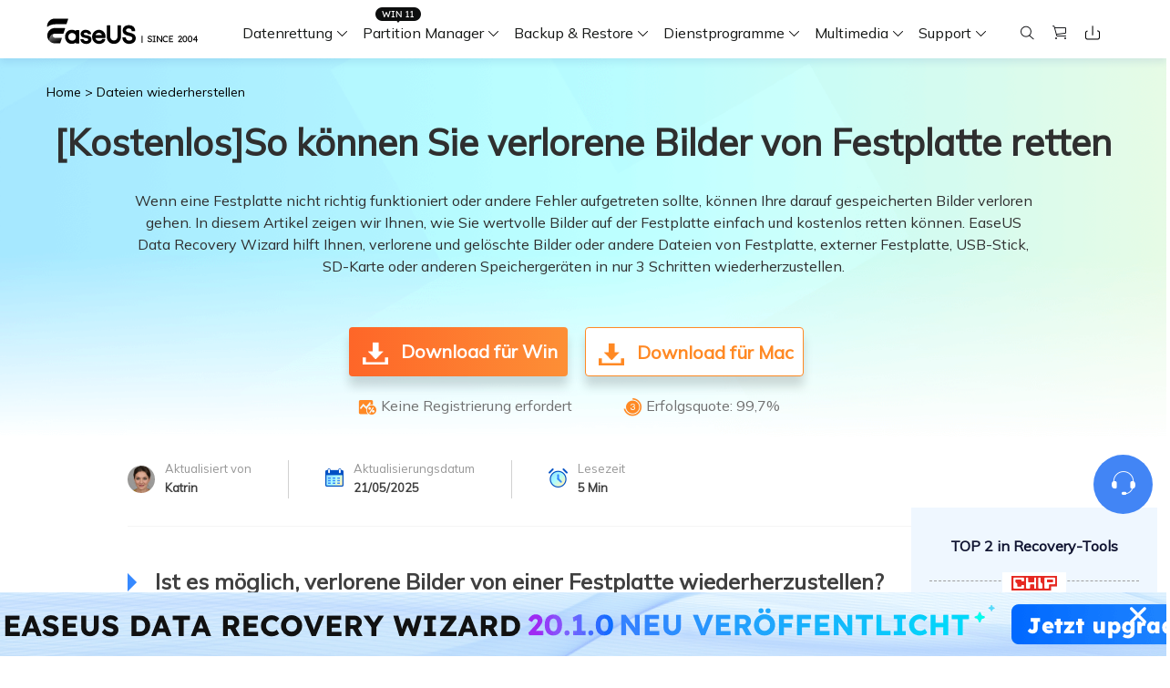

--- FILE ---
content_type: text/html; charset=utf-8
request_url: https://www.easeus.de/dateien-wiederherstellen/festplatte-bilder-retten.html
body_size: 24598
content:
<!DOCTYPE html>
<html lang="de">
    <head>
        <meta content="initial-scale=1.0,user-scalable=no,maximum-scale=1,width=device-width" name="viewport" />
        <meta name="robots" content="max-image-preview:large, max-snippet:-1, max-video-preview:-1" />
        <meta content="telephone=no" name="format-detection" />
        <meta content="black" name="apple-mobile-web-app-status-bar-style" />
        <meta content="yes" name="apple-mobile-web-app-capable" />
        <meta http-equiv="Content-Type" content="text/html; charset=utf-8" />
        <meta name="robots" content="index,follow,all" />
        <link type="text/css" rel="stylesheet" href="/default2/css/base.css" />
        <link type="text/css" rel="stylesheet" href="/default2/2019/css/article/article.css" />
        <script type="text/javascript" src="/default/js/jquery.js" data-cfasync="false"></script>
        <script type="ba63194a6833f584817b32b6-text/javascript" src="/default/js/globle.js"></script>
        <link rel="shortcut icon" href="/images/fav.ico" mce_href="/images/fav.ico" type="image/x-icon" />
        <title>[Kostenlos]So können Sie verlorene Bilder von Festplatte retten - EaseUS</title>
        <meta name="keywords" content="Festplatte Bilder retten, Bilder von Festplatte retten, bilder retten festplatte" />
        <meta name="description" content="Wenn eine Festplatte nicht richtig funktioniert oder andere Fehler aufgetreten sollte, können Ihre darauf gespeicherten Bilder verloren gehen. In diesem Artikel zeigen wir Ihnen, wie Sie wertvolle Bilder auf der Festplatte einfach und kostenlos retten können. EaseUS Data Recovery Wizard hilft Ihnen, verlorene und gelöschte Bilder oder andere Dateien von Festplatte, externer Festplatte, USB-Stick, SD-Karte oder anderen Speichergeräten in nur 3 Schritten wiederherzustellen." />
        <meta name="robots" content="max-image-preview:large, max-snippet:-1, max-video-preview:-1" />
        <link rel="canonical" href="https://www.easeus.de/dateien-wiederherstellen/festplatte-bilder-retten.html" />
       <meta property="og:description" content="Wenn eine Festplatte nicht richtig funktioniert oder andere Fehler aufgetreten sollte, können Ihre darauf gespeicherten Bilder verloren gehen. In diesem Artikel zeigen wir Ihnen, wie Sie wertvolle Bilder auf der Festplatte einfach und kostenlos retten können. EaseUS Data Recovery Wizard hilft Ihnen, verlorene und gelöschte Bilder oder andere Dateien von Festplatte, externer Festplatte, USB-Stick, SD-Karte oder anderen Speichergeräten in nur 3 Schritten wiederherzustellen."/>
       <meta property="og:locale" content="de_DE"/>
       <meta property="og:type" content="article"/>
       <meta property="og:site_name" content="EaseUS"/>
       <meta property="og:url" content="https://www.easeus.de/dateien-wiederherstellen/festplatte-bilder-retten.html" />
       <meta property="twitter:site" content="@easeus_software"/>
       <meta property="twitter:card" content="summary_large_image"/>
       <meta property="twitter:creator" content="@easeus_software"/>
       <meta name="twitter:description" content="Wenn eine Festplatte nicht richtig funktioniert oder andere Fehler aufgetreten sollte, können Ihre darauf gespeicherten Bilder verloren gehen. In diesem Artikel zeigen wir Ihnen, wie Sie wertvolle Bilder auf der Festplatte einfach und kostenlos retten können. EaseUS Data Recovery Wizard hilft Ihnen, verlorene und gelöschte Bilder oder andere Dateien von Festplatte, externer Festplatte, USB-Stick, SD-Karte oder anderen Speichergeräten in nur 3 Schritten wiederherzustellen." />
       <meta property="article:section" content="Dateien wiederherstellen"/>
       <meta property="article:published_time" content="2025-05-21 16:23:52"/>
       <meta property="article:modified_time" content="2025-05-21 16:23:52"/>
       <meta property="article:updated_time" content="2025-05-21 16:23:52"/>
       <meta property="og:title" content="[Kostenlos]So können Sie verlorene Bilder von Festplatte retten" />
       <meta name="twitter:title" content="[Kostenlos]So können Sie verlorene Bilder von Festplatte retten" />
       <meta property="og:image" content="https://www.easeus.de/images/de/screenshot/seo-pic/papierkorb-wiederherstellen.jpg" />
       <meta property="og:secure_url" content="https://www.easeus.de/images/de/screenshot/seo-pic/papierkorb-wiederherstellen.jpg" />
       <meta property="twitter:image" content="https://www.easeus.de/images/de/screenshot/seo-pic/papierkorb-wiederherstellen.jpg" />
       <link rel="amphtml" href="https://www.easeus.de/amp/dateien-wiederherstellen/festplatte-bilder-retten.html" />
        <script type="application/ld+json">
                {
                "@context": "https://schema.org",
                "@type": "Article",
                "mainEntityOfPage": {
                "@type": "WebPage",
                "@id": "https://www.easeus.de/dateien-wiederherstellen/festplatte-bilder-retten.html"
                },
                "headline": "[Kostenlos]So können Sie verlorene Bilder von Festplatte retten - EaseUS",
                "image": [
                "https://www.easeus.de/images/de/screenshot/seo-pic/papierkorb-wiederherstellen.jpg"
                ],
                "datePublished": "Jul 24, 2018",
                "dateModified": "May 21, 2025",
                "author": [
{
                                "@type": "Person",
                                "name": "Katrin",
                                "url": "https://www.easeus.de/author/katrin.html"
                     },
{
                                "@type": "Person",
                                "name": "Mako",
                                "url": "https://www.easeus.de/author/mako.html"
                     }],
                "publisher": {
                "@type": "Organization",
                "name": "EaseUS",
                "logo": {
                "@type": "ImageObject",
                "url":"https://www.easeus.de/images_2016/easeus-logo-s.png"
                }
                },
                "description": "Wenn eine Festplatte nicht richtig funktioniert oder andere Fehler aufgetreten sollte, können Ihre darauf gespeicherten Bilder verloren gehen. In diesem Artikel zeigen wir Ihnen, wie Sie wertvolle Bilder auf der Festplatte einfach und kostenlos retten können. EaseUS Data Recovery Wizard hilft Ihnen, verlorene und gelöschte Bilder oder andere Dateien von Festplatte, externer Festplatte, USB-Stick, SD-Karte oder anderen Speichergeräten in nur 3 Schritten wiederherzustellen."
               }
       </script>
        <script type="application/ld+json">
                {
                "@context": "https://schema.org",
                "@type": "BreadcrumbList",
                "itemListElement":[{
			"@type": "ListItem",
			"position":1,
			"name":"EaseUS",
			"item":"https://www.easeus.de"
                },{
			"@type": "ListItem",
			"position":2,
			"name":"Dateien wiederherstellen",
			"item":"https://www.easeus.de/dateien-wiederherstellen/"
                },{
			"@type": "ListItem",
			"position":3,
			"name":"[Kostenlos]So können Sie verlorene Bilder von Festplatte retten"
                }]
                }
       </script>
     </head>
 <body>
    <!--header start--><div class="header_2024">
  <div class="wrap">
    <div class="logo_out">
      <a href="/" class="logo" data-event_label="Public_TopNavigation" data-category="OtherButtonClick" data-event="Logo">&nbsp;</a>
      <div class="close_box">
        <div class="close">
          <div>&nbsp;</div>
          <div>&nbsp;</div>
          <div>&nbsp;</div>
        </div>
      </div>
    </div>
    <div class="nav_box">
      <ul class="nav">
        <li> <a class="nav_a" href="/datenrettung-software/" data-event_label="Public_TopNavigation" data-event="Win_Data_Recovery">Datenrettung</a>
          <div class="pro_content">
            <div class="box_all">
              <div class="list_box">
                <div class="arrow">&nbsp;</div>
                <div class="list"> <a class="li arr" href="/datenrettung-software/data-recovery-wizard.html" data-event_label="Public_TopNavigation" data-event="drw_trial_win">
                  <div class="icon drw1">&nbsp;</div>
                  <div class="word">
                    <div class="t">Data Recovery Wizard</div>
                    <div class="d">PC Datenrettung</div>
                  </div>
                </a> <a class="li arr" href="/datenrettung-software/mac-data-recovery-wizard.html" data-event_label="Public_TopNavigation" data-event="drw_trial_mac">
                  <div class="icon macdrw">&nbsp;</div>
                  <div class="word">
                    <div class="t">Data Recovery wizard for Mac</div>
                    <div class="d">Mac Datenrettung</div>
                  </div>
                </a> <a class="li arr" href="/datenrettung-software/iphone-daten-wiederherstellen.html" data-event_label="Public_TopNavigation" data-event="mobisaver_ios_trial">
                  <div class="icon drw2">&nbsp;</div>
                  <div class="word">
                    <div class="t">MobiSaver (iOS &amp; Android)</div>
                    <div class="d">Daten vom Handy wiederherstellen</div>
                  </div>
                </a> <a class="li" href="/datenrettung-software/partition-recovery.html" data-event_label="Public_TopNavigation" data-event="epr_trial_win">
                  <div class="icon drw4">&nbsp;</div>
                  <div class="word">
                    <div class="t">Partition Recovery</div>
                    <div class="d">Verlorene Partition wiederherstellen</div>
                  </div>
                </a> <a class="li arr" href="/repair-tools/" data-event_label="Public_TopNavigation" data-event="fixo_trial_win">
                  <div class="icon repaire">&nbsp;</div>
                  <div class="word">
                    <div class="t">Fixo <span class="new_word">KI-gesteuert</span> </div>
                    <div class="d">Videos, Fotos und Dateien reparieren</div>
                  </div>
                </a>
                  <p class="title">Weitere Wiederherstellungsprodukte</p>
                  <a class="li " href="/datenrettung-software/datenrettung-reparatur-dienst.html" data-event_label="Public_TopNavigation" data-event="drw_datarecovery_service">
                    <div class="icon manual">&nbsp;</div>
                    <div class="word">
                      <div class="t">Data Recovery Services</div>
                      <div class="d">Professionelle Datenrettungsdienste</div>
                    </div>
                  </a> <a class="li" href="/datenrettung-software/exchange-recovery.html" rel="nofollow" data-event_label="Public_TopNavigation" data-event="drw_exchange_trial_win">
                    <div class="icon drw3">&nbsp;</div>
                    <div class="word">
                      <div class="t">Exchange Recovery</div>
                      <div class="d">EDB-Datei wiederherstellen &amp; reparieren</div>
                    </div>
                  </a> <a class="li" href="https://www.easeus.com/emailrecoverywizard/" rel="nofollow" data-event_label="Public_TopNavigation" data-event="drw_emailrecovery_trial_win">
                    <div class="icon drw5">&nbsp;</div>
                    <div class="word">
                      <div class="t">Email Recovery</div>
                      <div class="d">Outlook E-Mail wiederherstellen</div>
                    </div>
                  </a> <a class="li" href="/datenrettung-software/ms-sql-recovery.html" rel="nofollow" data-event_label="Public_TopNavigation" data-event="drw_sql_trial_win">
                    <div class="icon drw6">&nbsp;</div>
                    <div class="word">
                      <div class="t">MS SQL Recovery</div>
                      <div class="d">MS SQL-Datenbank wiederherstellen</div>
                    </div>
                  </a> </div>
                <!--<a href="/" class="more">All Products</a>
                             <dl class="resource">
                                <dt class="t">Resources</dt>
                                <dd class="d"><a href="/">Overview</a></dd>
                                <dd class="d"><a href="/">Comparison</a></dd>
                                <dd class="d"><a href="/">Lastest  Sales</a></dd>
                            </dl> -->
              </div>
              <div class="side_box">
                <dl>
				  <dt>Produkte</dt>
                  <dd><a href="/datenrettung-software/data-recovery-wizard-free.html" data-event_label="Public_TopNavigation" data-event="learn_more_drwfree">Data Recovery Free</a></dd>
                  <dd><a href="/datenrettung-software/data-recovery-wizard.html" data-event_label="Public_TopNavigation" data-event="learn_more_drwpro">Data Recovery Pro</a></dd>
                  <dd><a href="/datenrettung-software/data-recovery-wizard-technician.html" data-event_label="Public_TopNavigation" data-event="learn_more_drwtech">Data Recovery Technician</a></dd>
                </dl>
				 <dl>
                  <dt>Praktische Lösungen</dt>
                  <dd><a href="/datenrettung-software/geloeschte-daten-wiederherstellen.html" data-event_label="Public_TopNavigation" data-event="learn_more_msafree">Gelöschte Dateien wiederherstellen</a></dd>
				  <dd><a href="/datenrettung-software/sd-karte-wiederherstellen.html" data-event_label="Public_TopNavigation" data-event="learn_more_msafree">SD-Karte wiederherstellen</a></dd>
                </dl>
              </div>
              <div class="side_box">
                <dl>
                  <dd><a href="/datenrettung-software/mac-data-recovery-wizard-free.html" data-event_label="Public_TopNavigation" data-event="learn_more_macdrwfree">Data Recovery Free</a></dd>
                  <dd><a href="/datenrettung-software/mac-data-recovery-wizard.html" data-event_label="Public_TopNavigation" data-event="learn_more_macdrwpro">Data Recovery Pro</a></dd>
                  <dd><a href="/datenrettung-software/mac-data-recovery-wizard-technician.html" data-event_label="Public_TopNavigation" data-event="learn_more_macdrwtech">Data Recovery Technician</a></dd>
                </dl>
              </div>
              <div class="side_box">
                <dl>
                  <dt>für iOS</dt>
                  <dd><a href="/datenrettung-software/free-iphone-daten-wiederherstellen.html" data-event_label="Public_TopNavigation" data-event="learn_more_msfree">Data Recovery Free</a></dd>
                  <dd><a href="/datenrettung-software/iphone-daten-wiederherstellen.html" data-event_label="Public_TopNavigation" data-event="learn_more_mspro">Data Recovery Pro</a></dd>
                </dl>
                <dl>
                  <dt>für Android</dt>
                  <dd><a href="/datenrettung-software/free-android-daten-wiederherstellen.html" data-event_label="Public_TopNavigation" data-event="learn_more_msafree">Data Recovery Free</a></dd>
                  <dd><a href="/datenrettung-software/android-daten-wiederherstellen.html" data-event_label="Public_TopNavigation" data-event="learn_more_msapro">Data Recovery Pro</a></dd>
                  <dd><a href="/datenrettung-software/android-daten-wiederherstellen-app-version.html" data-event_label="Public_TopNavigation" data-event="learn_more_msaapp">Data Recovery App</a></dd>
                </dl>
              </div>
              <div class="side_box">
                <dl>
                  <dt>Desktop Version</dt>
                  <dd><a href="/repair-tools/video-reparieren.html" data-event_label="Public_TopNavigation" data-event="learn_more_videorepair">Video Reparatur</a></dd>
                  <dd><a href="/repair-tools/bilder-reparieren.html" data-event_label="Public_TopNavigation" data-event="learn_more_photorepair">Foto Reparatur</a></dd>
                  <dd><a href="/repair-tools/dokumente-reparieren.html" data-event_label="Public_TopNavigation" data-event="learn_more_documentrepair">Datei Reparatur</a></dd>
                </dl>
                <dl>
                  <dt>Online Tools</dt>
                  <dd><a href="https://repair.easeus.com/de/" data-event_label="Public_TopNavigation" data-event="learn_more_online_videorepair">Online Video Reparatur</a></dd>
                  <dd><a href="https://repair.easeus.com/de/bilder-reparieren-online.html" data-event_label="Public_TopNavigation" data-event="learn_more_online_photorepair">Online Foto Reparatur</a></dd>
                  <dd><a href="https://repair.easeus.com/de/dokumente-reparieren-online.html" data-event_label="Public_TopNavigation" data-event="learn_more_online_documentrepair">Online Datei Reparatur</a></dd>
                </dl>
              </div>
            </div>
          </div>
        </li>
        <li>
          <div class="header_win_11">&nbsp;</div>
          <a class="nav_a" href="/partition-manager/" data-event_label="Public_TopNavigation" data-event="Partition_Manager">Partition Manager</a>
          <div class="pro_content">
            <div class="box_all">
              <div class="list_box">
                <div class="arrow">&nbsp;</div>
                <div class="list"> <a class="li arr" href="/partition-manager/" data-event_label="Public_TopNavigation" data-event="epm_trial_win">
                  <div class="icon epm1">&nbsp;</div>
                  <div class="word">
                    <div class="t">Partition Master</div>
                    <div class="d">Festplattenverwaltung für Windows</div>
                  </div>
                </a>
                <a class="li" href="/partition-manager/partition-master-for-mac.html" data-event="Public_TopNavigation" data-event_label="epm_mac">
                  <div class="icon epm1">&nbsp;</div>
                  <div class="word">
                      <div class="t">Partition Master for Mac</div>
                      <div class="d">Festplattenverwaltung für Mac</div>
                  </div>
              </a>
                <a class="li" href="/partition-manager/windows-boot-rescuer.html" data-event_label="Public_TopNavigation" data-event="learn_more_winrescuer" >
                  <div class="icon rescuer">&nbsp;</div>
                  <div class="word">
                    <div class="t">WinRescuer</div>
                    <div class="d">Windows Boot-Reparatur-Tool</div>
                  </div>
                </a></div>
              </div>
              <div class="side_box">
                <dl>
				  <dt>Produkte</dt>
                  <dd><a href="/partition-manager/partition-master-free.html" data-event_label="Public_TopNavigation" data-event="learn_more_epmfree">Partition Master Free</a></dd>
                  <dd><a href="/partition-manager/partition-master.html" data-event_label="Public_TopNavigation" data-event="learn_more_epmpro">Partition Master Pro</a></dd>
                  <dd><a href="/partition-manager/enterprise.html" data-event_label="Public_TopNavigation" data-event="learn_more_epmpro">Partition Master Enterprise</a></dd>
                  <dd><a href="/partition-manager/vergleich.html" data-event_label="Public_TopNavigation" data-event="learn_more_epmpro">Versionsvergleich</a></dd>
                </dl>
				  <dl>
				  <dt>Praktische Lösungen</dt>
				  <dd><a href="/partition-manager/festplatte-partitionieren.html" data-event_label="Public_TopNavigation" data-event="learn_more_epmpro"><span class="s_hide">Festplatte partitionieren</span></a>
				  <dd><a href="/partition-manager/festplatte-klonen-freeware.html" data-event_label="Public_TopNavigation" data-event="learn_more_epmpro"><span class="s_hide">Festplatte Klonen Software</span></a></dd>
				</dl>
              </div>
            </div>
          </div>
        </li>
        <li> <a class="nav_a" href="/backup-software/" data-event_label="Public_TopNavigation" data-event="Partition_Manager">Backup &amp; Restore</a>
          <div class="pro_content">
            <div class="box_all">
              <div class="list_box">
                <div class="arrow">&nbsp;</div>
                <div class="list"> <a class="li arr" href="/backup-software/" data-event_label="Public_TopNavigation" data-event="tb_home_trial_win">
                  <div class="icon tb1">&nbsp;</div>
                  <div class="word">
                    <div class="t">Todo Backup Personal</div>
                    <div class="d">Persönliche Backup Lösungen</div>
                  </div>
                </a> <a class="li" href="/backup-software/tb-enterprise.html" rel="nofollow" data-event_label="Public_TopNavigation" data-event="tb_enterprise_trial_win">
                  <div class="icon tb2">&nbsp;</div>
                  <div class="word">
                    <div class="t">Todo Backup Enterprise</div>
                    <div class="d">Workstation und Server Backup Lösungen</div>
                  </div>
                </a> <a class="li" href="/backup-software/tb-enterprise.html" rel="nofollow" data-event_label="Public_TopNavigation" data-event="tb_tech_trial_win">
                  <div class="icon tb7">&nbsp;</div>
                  <div class="word">
                    <div class="t">Todo Backup Technician</div>
                    <div class="d">Backup Lösungen für Unternehmen</div>
                  </div>
                </a> <a class="li" href="/backup-software/todo-backup-vergleich.html" rel="nofollow" data-event_label="Public_TopNavigation" data-event="tb_comparison_trial_win">
                  <div class="icon tb9">&nbsp;</div>
                  <div class="word">
                    <div class="t">Versionsvergleich</div>
                    <div class="d">Todo Backup Versionsvergleich</div>
                  </div>
                </a>
                  <p class="title">Zentrale Lösungen</p>
                  <a class="li" href="/backup-software/backup-center.html" rel="nofollow" data-event_label="Public_TopNavigation" data-event="tb_ebc_trial_win">
                    <div class="icon tb3">&nbsp;</div>
                    <div class="word">
                      <div class="t">Backup Center</div>
                      <div class="d">Zentralisierte Sicherungsstrategie</div>
                    </div>
                  </a> <a class="li" href="/backup-software/deploy-manager.html" rel="nofollow" data-event_label="Public_TopNavigation" data-event="tb_edm_trial_win">
                    <div class="icon tb4">&nbsp;</div>
                    <div class="word">
                      <div class="t">Deploy Manager</div>
                      <div class="d">Intelligente Windows-Bereitstellung</div>
                    </div>
                  </a>
                  <p class="title">MSPs Service</p>
                  <a class="li" href="https://www.easeus.com/backup-software/rebrand-service.html" rel="nofollow" data-event_label="Public_TopNavigation" data-event="tb_msp_service">
                    <div class="icon tb8">&nbsp;</div>
                    <div class="word">
                      <div class="t">MSP Service</div>
                      <div class="d">EaseUS Todo Backup White Label Service </div>
                    </div>
                  </a> </div>
              </div>
              <div class="side_box">
                <dl>
                  <dd><a href="/backup-software/todo-backup-free.html" data-event_label="Public_TopNavigation" data-event="learn_more_tbfree">Todo Backup Free</a></dd>
                  <dd><a href="/backup-software/todo-backup-home.html" data-event_label="Public_TopNavigation" data-event="learn_more_tbhome">Todo Backup Home</a></dd>
                  <dd><a href="/backup-software/todo-backup-mac.html" rel="nofollow"  data-event_label="Public_TopNavigation" data-event="learn_more_tbmac">Todo Backup for Mac</a></dd>
                </dl>
              </div>
            </div>
          </div>
        </li>
		 <li> <span class="nav_a">Dienstprogramme</span>
          <div class="pro_content custon utilities">
            <div class="box_all">
              <div class="list_box no2">
                <div class="arrow">&nbsp;</div>
                <div class="title_li"> <span class="li current">Festplatte klonen</span> <span class="li">Daten übertragen</span> <span class="li">Datei Management</span> <span class="li">iPhone Dienstprogramme</span> <span class="li">Weitere Produkte</span> </div>
                <div class="list">
					<div class="title_show hidden">
                    <p class="title">Festplatte klonen</p>
                    <a class="li arr" href="/festplatten-kloner/disk-copy-home.html" data-event_label="Public_TopNavigation" data-event="dc_trial_win">
                      <div class="icon tb5">&nbsp;</div>
                      <div class="word">
                        <div class="t">Disk Copy</div>
                        <div class="d">Festplatten Klonen Software</div>
                      </div>
                    </a> </div>
                  <div class="title_show hidden">
                    <p class="title">Daten übertragen</p>
                    <a class="li arr" href="/daten-uebertragen-software/pctrans.html" data-event_label="Public_TopNavigation" data-event="pctrans_trial_win">
                      <div class="icon utilitie1">&nbsp;</div>
                      <div class="word">
                        <div class="t">Todo PCTrans</div>
                        <div class="d">Daten zwischen PCs übertragen</div>
                      </div>
                    </a> <a class="li arr" href="https://mobi.easeus.com/de/iphone-transfer/mobimover.html" data-event_label="Public_TopNavigation" data-event="mm_trial_win">
                    <div class="icon utilitie2">&nbsp;</div>
                    <div class="word">
                      <div class="t">MobiMover</div>
                      <div class="d">iPhone Daten übertragen</div>
                    </div>
                  </a> <a class="li" href="https://mobi.easeus.com/de/chat-transfer/" data-event_label="Public_TopNavigation" data-event="chattrans">
                    <div class="new">&nbsp;</div>
                    <div class="icon chattrans">&nbsp;</div>
                    <div class="word">
                      <div class="t">ChatTrans</div>
                      <div class="d">WhatsApp Übertragungssoftware</div>
                    </div>
                  </a> <a class="li" href="/dienstprogramme/ostogo.html" data-event_label="Public_TopNavigation" data-event="os2go_trial_win">
                    <div class="icon tb6">&nbsp;</div>
                    <div class="word">
                      <div class="t">OS2Go</div>
                      <div class="d">Windows To Go Ersteller</div>
                    </div>
                  </a> </div>
                  <div class="title_show hidden">
                    <p class="title">Datei Management</p>
                    <a class="li" href="/pdf-bearbeiten/pdf-editor.html" data-event_label="Public_TopNavigation" data-event="pdf_editor">
                      <div class="icon utilitie7">&nbsp;</div>
                      <div class="word">
                        <div class="t">PDF Editor</div>
                        <div class="d">PDF erstellen, bearbeiten oder konvertieren</div>
                      </div>
                    </a> <a class="li" href="/pdf-bearbeiten/pdf-converter.html" rel="nofollow" data-event_label="Public_TopNavigation" data-event="pdf_converter">
                    <div class="new">&nbsp;</div>
                    <div class="icon pdf_c">&nbsp;</div>
                    <div class="word">
                      <div class="t">PDF Converter</div>
                      <div class="d">PDF Dateien umwandeln</div>
                    </div>
                  </a> <a class="li" href="https://www.easemate.ai/de" data-event_label="PDF_Navigation" data-event="chatpdf" data-e_event="Public_TopNavigation">
                    <!--                                            <div class="new">&nbsp;</div>-->
                    <div class="icon pdf_ai">&nbsp;</div>
                    <div class="word">
                      <div class="t">ChatPDF</div>
                      <div class="d">Chatten mit PDFs über Free PDF KI</div>
                    </div>
                  </a> <a class="li" href="/dienstprogramme/dupfiles-cleaner.html" data-event_label="Public_TopNavigation" data-event="dupfiles_cleaner">
                    <div class="icon utilitie16">&nbsp;</div>
                    <div class="word">
                      <div class="t">DupFiles Cleaner</div>
                      <div class="d">Doppelte Dateien finden &amp; entfernen</div>
                    </div>
                  </a> <a class="li" href="https://toolbox.easeus.com/file-lock/" rel="nofollow" data-event_label="Public_TopNavigation" data-event="lockymyfile">
                    <div class="icon utilitie9">&nbsp;</div>
                    <div class="word">

                      <div class="t">LockMyFile</div>
                      <div class="d">Dateien mit Passwort schützen</div>
                    </div>
                  </a> </div>
                  <div class="title_show hidden">
                    <p class="title">iOS Dienstprogramme</p>
                    <a class="li" href="https://mobi.easeus.com/de/iphone-entsperren/" data-event_label="Public_TopNavigation" data-event="mu">
                      <div class="icon utilitie5">&nbsp;</div>
                      <div class="word">
                        <div class="t">MobiUnlock</div>
                        <div class="d">iPhone-Passwort entsperren</div>
                      </div>
                    </a> <a class="li" href="https://mobi.easeus.com/de/standort-aendern/" rel="nofollow" data-event_label="Public_TopNavigation" data-event="mobianygo">
                    <div class="icon utilitie6">&nbsp;</div>
                    <div class="word">
                      <div class="t">MobiAnyGo</div>
                      <div class="d">iPhone-Standort ändern</div>
                    </div>
                  </a> <a class="li" href="https://mobi.easeus.com/de/mobitoolkit/"  rel="nofollow" data-event_label="Public_TopNavigation" data-event="mobixpert">
                    <div class="icon mobitoolkit">&nbsp;</div>
                    <div class="word">
                      <div class="t">MobiXpert</div>
                      <div class="d">All-in-one iPhone Toolkit</div>
                    </div>
                  </a> </div>
                  <div class="title_show hidden">
                    <p class="title">Weitere Produkte</p>
                    <a class="li" href="https://toolbox.easeus.com/driver-handy/" data-event_label="Public_TopNavigation" data-event="driverhandy">
                      <div class="new">&nbsp;</div>
                      <div class="icon utilitie18">&nbsp;</div>
                      <div class="word">
                        <div class="t">DriverHandy</div>
                        <div class="d">Treiber Update Software</div>
                      </div>
                    </a> <a class="li" href="/dienstprogramme/key-finder.html" data-event_label="Public_TopNavigation" data-event="keyfinder_trial_win">
                    <div class="new">&nbsp;</div>
                    <div class="icon utilitie14">&nbsp;</div>
                    <div class="word">
                      <div class="t">Key Finder</div>
                      <div class="d">Produktschlüssel finden</div>
                    </div>
                  </a> <a class="li" href="/dienstprogramme/bitwiper.html" data-event_label="Public_TopNavigation" data-event="bitwiper">
                    <div class="new">&nbsp;</div>
                    <div class="icon utilitie15">&nbsp;</div>
                    <div class="word">
                      <div class="t">BitWiper</div>
                      <div class="d">Sensible Daten löschen</div>
                    </div>
                  </a> <a class="li" href="/dienstprogramme/ntfs-for-mac.html" data-event_label="Public_TopNavigation" data-event="ntfs_mac">
                    <div class="icon utilitie8">&nbsp;</div>
                    <div class="word">
                      <div class="t">NTFS For Mac</div>
                      <div class="d">Intelligenter NTFS-Laufwerksschreiber</div>
                    </div>
                  </a> <a class="li" href="/cleangenius/" rel="nofollow" data-event_label="Public_TopNavigation" data-event="cleangenius_free_win">
                    <div class="icon utilitie10">&nbsp;</div>
                    <div class="word">
                      <div class="t">CleanGenius Free</div>
                      <div class="d">Systemoptimierung</div>
                    </div>
                  </a> </div>
                </div>
              </div>
			  <div class="side_box">
                <dl>
				  <dt>Produkte</dt>
                  <dd><a href="/festplatten-kloner/disk-copy-home.html" data-event_label="Public_TopNavigation" data-event="learn_more_pctfree"><span class="s_hide">Disk Copy Pro</span></a></dd>
                  <dd><a href="/festplatten-kloner/disk-copy-technician.html" data-event_label="Public_TopNavigation" data-event="learn_more_pctpro"><span class="s_hide">Disk Copy Tech</span></a></dd>
                </dl>
				<dl>
                  <dt>Praktische Lösungen</dt>
                  <dd><a href="/festplatten-kloner/ssd-klonen.html" data-event_label="Public_TopNavigation" data-event="learn_more_pcttech"><span class="s_hide">SSD klonen</span></a></dd>
				  <dd><a href="/festplatten-kloner/festplatte-klonen-software.html" data-event_label="Public_TopNavigation" data-event="learn_more_pcttech"><span class="s_hide">Festplatten klonen</span></a></dd>
				  <dd><a href="/festplatten-kloner/daten-von-einer-ssd-auf-eine-andere-uebertragen.html" data-event_label="Public_TopNavigation" data-event="learn_more_pcttech"><span class="s_hide">SSD Daten übertragen</span></a></dd>
				  <dd><a href="/festplatten-kloner/windows-festplatte-klonen.html" data-event_label="Public_TopNavigation" data-event="learn_more_pcttech"><span class="s_hide">Windows Festplatte klonen</span></a></dd>
                </dl>
              </div>
              <div class="side_box">
                <dl>
                  <dd><a href="/daten-uebertragen-software/pctrans-free.html" data-event_label="Public_TopNavigation" data-event="learn_more_pctfree"><span class="s_hide">Todo PCTrans </span>Free</a></dd>
                  <dd><a href="/daten-uebertragen-software/pctrans.html" data-event_label="Public_TopNavigation" data-event="learn_more_pctpro"><span class="s_hide">Todo PCTrans </span>Pro</a></dd>
                  <dd><a href="/daten-uebertragen-software/pctrans-technician.html" data-event_label="Public_TopNavigation" data-event="learn_more_pcttech"><span class="s_hide">Todo PCTrans </span>Technician</a></dd>
                  <dd><a href="/daten-uebertragen-software/vergleich.html" data-event_label="Public_TopNavigation" data-event="learn_more_pctcomparison"><span class="s_auto">Versionsvergleich</span></a></dd>
                </dl>
              </div>
              <div class="side_box">
                <dl>
                  <dd><a href="https://mobi.easeus.com/de/iphone-transfer/mobimover.html" data-event_label="Public_TopNavigation" data-event="learn_more_mmfree"><span class="s_hide">MobiMover</span> Free</a></dd>
                  <dd><a href="https://mobi.easeus.com/de/iphone-transfer/mobimover.html" data-event_label="Public_TopNavigation" data-event="learn_more_mmpro"><span class="s_hide">MobiMover</span> Pro</a></dd>
                </dl>
              </div>
            </div>
          </div>
        </li>
        <li> <span class="nav_a">Multimedia</span>
          <div class="pro_content">
            <div class="box_all">
              <div class="list_box">
                <div class="arrow">&nbsp;</div>
                <div class="list">
                  <p class="title">Bildschirmaufnahme</p>
                  <a class="li arr" href="https://recorder.easeus.com/de/" data-event_label="Public_TopNavigation" data-event="ere_win">
                    <div class="icon mult4">&nbsp;</div>
                    <div class="word">
                      <div class="t">RecExperts</div>
                      <div class="d">Video/Audio/Webcam aufnehmen </div>
                    </div>
                </a> <a class="li" href="https://recorder.easeus.com/de/online-screen-recorder.html" data-event_label="Public_TopNavigation" data-event="online_screen_recorder">
                  <div class="new">&nbsp;</div>
                  <div class="icon online_re">&nbsp;</div>
                  <div class="word">
                    <div class="t">Online Screen Recorder</div>
                    <div class="d">Bildschirm online kostenlos aufnehmen</div>
                  </div>
				</a> <a class="li" href="https://recorder.easeus.com/screenshot.html" data-event_label="Public_TopNavigation" data-event="screenshot">
                  <div class="new">&nbsp;</div>
                  <div class="icon screenshot">&nbsp;</div>
                  <div class="word">
                    <div class="t">ScreenShot</div>
                    <div class="d">Screenshot auf PC aufnehmen</div>
                  </div>
                </a>
                  <p class="title">Video Toolkit</p>
                  <a class="li" href="https://multimedia.easeus.com/de/video-editor/" data-event_label="Public_TopNavigation" data-event="video_editor">
                    <div class="icon mult1">&nbsp;</div>
                    <div class="word">
                      <div class="t">Video Editor</div>
                      <div class="d">Videobearbeitungssoftware</div>
                    </div>
                  </a> <a class="li arr" href="https://multimedia.easeus.com/de/video-downloader/" data-event_label="Public_TopNavigation" data-event="video_downloader">
                  <div class="new">&nbsp;</div>
                  <div class="icon mult2">&nbsp;</div>
                  <div class="word">
                    <div class="t">Video Downloader</div>
                    <div class="d">Video/Audio online herunterladen</div>
                  </div>
                </a> <a class="li" href="https://multimedia.easeus.com/de/videokit/video-konverter.html" data-event_label="Public_TopNavigation" data-event="videokit">
                  <div class="new">&nbsp;</div>
                  <div class="icon mult_all">&nbsp;</div>
                  <div class="word">
                    <div class="t">VideoKit</div>
                    <div class="d">All-in-One Video-Toolkit</div>
                  </div>
                </a>
                  <p class="title">Audio Tools</p>
                  <a class="li" href="https://multimedia.easeus.com/de/voice-changer/" data-event_label="Public_TopNavigation" data-event="voicewave">
                    <div class="new">&nbsp;</div>
                    <div class="icon voice_changer">&nbsp;</div>
                    <div class="word">
                      <div class="t">EaseUS VoiceWave</div>
                      <div class="d">Stimme in Echtzeit ändern</div>
                    </div>
                  </a> <a class="li" href="https://mobi.easeus.com/de/iphone-klingelton-erstellen/ringtone-editor.html" rel="nofollow" data-event_label="Public_TopNavigation" data-event="ringtone_editor">
                  <div class="icon mult5">&nbsp;</div>
                  <div class="word">
                    <div class="t">Ringtone Editor</div>
                    <div class="d">Klingeltöne für iPhone erstellen</div>
                  </div>
                </a> <a class="li" href="https://vocalremover.easeus.com/de/" data-event_label="Public_TopNavigation" data-event="makemyaudio">
                  <div class="icon voice_remover">&nbsp;</div>
                  <div class="word">
                    <div class="t">Vocal Remover (Online)</div>
                    <div class="d">Gesang kostenlos online entfernen</div>
                  </div>
                </a> </div>
              </div>
              <div class="side_box">
                <dl>
                  <dd><a href="https://recorder.easeus.com/de/" data-event_label="Public_TopNavigation" data-event="learn_more_ere_win">RecExperts for Windows</a></dd>
                  <dd><a href="https://recorder.easeus.com/de/recexperts-mac.html" data-event_label="Public_TopNavigation" data-event="learn_more_ere_mac">RecExperts für Mac</a></dd>
                </dl>
              </div>
              <div class="side_box">
                <dl>
                  <dd><a href="https://multimedia.easeus.com/de/video-downloader/" data-event_label="Public_TopNavigation" data-event="learn_more_evd_win">Video Downloader für Windows</a></dd>
                  <dd><a href="https://multimedia.easeus.com/de/mac-video-downloader/" data-event_label="Public_TopNavigation" data-event="learn_more_evd_mac">Video Downloader für Mac</a></dd>
				  <dd><a href="https://multimedia.easeus.com/de/online-video-downloader/" data-event_label="Public_TopNavigation" data-event="learn_more_evd_online">Video Downloader Online</a></dd>
                </dl>
              </div>
            </div>
          </div>
        </li>
        
        <li>
          <span class="nav_a">Support</span>
          <div class="pro_content">
            <div class="box_all">
              <div class="list_box">
                <div class="arrow">&nbsp;</div>
                <div class="list">
                  <a class="li" href="/support.html" rel="nofollow" data-event_label="Public_TopNavigation" data-event="learn_more_support_center">
                    <div class="icon support2">&nbsp;</div>
                    <div class="word">
                      <div class="t">Support Center</div>
                      <div class="d">Ratgeber, Lizenz, Kontakt</div>
                    </div>
                  </a>
                  <a class="li" href="/download/" data-event_label="Public_TopNavigation" data-event="learn_more_download">
                    <div class="icon support3">&nbsp;</div>
                    <div class="word">
                      <div class="t">Download</div>
                      <div class="d">Download installer</div>
                    </div>
                  </a>
                  <a class="li" href="https://www.easeus.com/support-center/livechat-tech.html" rel="nofollow" data-event_label="Public_TopNavigation" data-event="learn_more_chat support">
                    <div class="icon support1">&nbsp;</div>
                    <div class="word">
                      <div class="t">Unterstützung im Chat</div>
                      <div class="d">Mit einem Techniker chatten</div>
                    </div>
                  </a>
                  <span class="li a livechat_window_pop_3" href="https://www.easeus.com/easeus-customer-service-privacy-statement.html" rel="nofollow" data-event_label="Public_TopNavigation" data-event="learn_more_pre_sales_inquiry">
                      <div class="icon support4">&nbsp;</div>
                      <div class="word">
                          <div class="t">Vorverkaufsanfrage</div>
                          <div class="d">Chat mit einem Verkaufsberater</div>
                      </div>
                  </span>
                  <a class="li" href="https://www.easeus.com/support/remote-assistance-new.html" rel="nofollow">
                    <div class="icon support5">&nbsp;</div>
                    <div class="word">
                      <div class="t">Premium Dienst</div>
                      <div class="d">Schnelles Lösen und mehr</div>
                    </div>
                  </a>
                </div>
              </div>
            </div>
          </div>
        </li>
      </ul>
      <div class="search_box">
        <a class="icons search" href="/suchen.html" rel="nofollow" data-event_label="Public_TopNavigation" data-category="OtherButtonClick" data-event="Search">&nbsp;</a>
        <a class="icons buy" href="/store/" rel="nofollow" data-event_label="Public_TopNavigation" data-event="learn_more_store">&nbsp;</a>
        <a class="icons down" href="/download/"> </a>
        <div class="account_center_box pc"></div>
        <div class="account_center_box mobi"></div>
      </div>
    </div>
  </div>
</div>
<script type="ba63194a6833f584817b32b6-text/javascript">
  (function(){
    window.ispc_fun=window.ispc_fun || function(){}
    var nav=$('.header_2024 .nav_box');
    var close=$('.header_2024 .close_box');
    var header_2024=$('.header_2024');
    var body=$('body');
    var header_ispc=ispc_fun(1250);
    $(window).resize(function(){
      header_ispc=ispc_fun(1250);
      if(header_ispc){
        nav.removeAttr('style');
        close.removeClass('current');
      }
    })
    //
    $('.header_2024 .nav > li').mouseenter(function(){
      if(header_ispc){
        var width=$(this).find('.list_box:eq(0)').width()/2-12;
        $(this).addClass('current').find('.pro_content:not(.custon)').css({marginLeft:'-'+width+'px'});
        $('.header_2024 .li.arr.in').removeClass('in').parent().find('.side_box').remove();
      }
    }).mouseleave(function(){
      if(header_ispc){
        $(this).removeClass('current');
        //重置背景的位置
        var list=$(this).find('.list_box .list');
        if(list.children().eq(0).hasClass('title')){
          list.find('.bg_arr').css({top:'24px'});
        }else{
          list.find('.bg_arr').css({top:'0px'});
        }
        //
        $(this).find('.side_box').removeClass('current');
        $(this).find('.box_all').removeClass('current in');
        $(this).find('.pro_content:not(.custon)').removeAttr('style');
        //
        $('.header_2024 .box_all').each(function(){
          $(this).find('.title_li .li').removeClass('current').eq(0).addClass('current');
          $(this).find('.bg_arr_title').removeAttr('style');
          $(this).find('.title_show').addClass('hidden').eq(0).removeClass('hidden');
        })
      }
    })
    $('.header_2024 .box1 .list_box li').each(function(){
      $(this).find('.list').each(function(){
        var list=$(this);
        $(this).append('<div class="bg_arr"></div>');
        var bg_arr=$(this).find('.bg_arr');
        $(this).find('.li').each(function(i){
          $(this).mouseenter(function(){
            if(header_ispc){
              var top=$(this).offset().top-list.offset().top;
              bg_arr.css({top:top});
            }
          })
        })
      })
      $(this).mouseenter(function(){
        if(header_ispc){
          $(this).addClass('current');
        }
      }).mouseleave(function(){
        if(header_ispc){
          $(this).removeClass('current');
        }
      })
    })
    $('.header_2024 .box_all').each(function(){
      var that=this;
      var side_box=$(this).find('.side_box');
      var list=$(this).find('.list_box .list');
      if(list.children().eq(0).hasClass('title')){
        list.append('<div class="bg_arr" style="top:24px"></div>');
      }else{
        list.append('<div class="bg_arr"></div>');
      }
      var bg_arr=list.find('.bg_arr');
      list.find('.li').each(function(i){
        $(this).mouseenter(function(){
          if(header_ispc){
            $(that).addClass('current');
            if($(this).hasClass('arr')){
              if(!$(that).hasClass('in')){
                setTimeout(function(){
                  $(that).addClass('in');
                },300)
              }
            }else{
              $(that).removeClass('in');
              //sx add
              side_box.removeClass('current');
            }
            //bg_arr移动
            var top=$(this).offset().top-list.offset().top;
            bg_arr.css({top:top});
            //end
          }
        })
      })
      list.find('.li.arr').each(function(i){
        $(this).mouseenter(function(){
          if(header_ispc){
            side_box.removeClass('current');
            side_box.eq(i).addClass('current');
          }
        })
      })
      var title_li=$(this).find('.list_box .title_li');
      if(title_li.length>0){
        $(title_li).append('<div class="bg_arr_title"></div>');
        var bg_arr_title=$('.header_2024 .bg_arr_title');
        var title_show=list.find('.title_show');
        title_li.find('.li').each(function(i){
          $(this).mouseenter(function(){
            if(header_ispc){
              $(this).addClass('current').siblings('.li').removeClass('current');
              title_show.eq(i).removeClass('hidden').siblings('.title_show').addClass('hidden');
              side_box.removeClass('current');
              $(that).removeClass('in current');
              //bg_arr_title移动
              var top=$(this).offset().top-title_li.offset().top;
              bg_arr_title.css({top:top});
              //end
            }
          })
        })
      }
    })
    $('.header_2024 .nav_a').click(function(){
      if(!header_ispc){
        var parent=$(this).parent();
        var pro_content=$(this).next('.pro_content');
        if(parent.hasClass('wap_current')){
          parent.removeClass('wap_current');
          pro_content.hide();
        }else{
          parent.addClass('wap_current');
          pro_content.show()
        }
        parent.siblings().removeClass('wap_current').find('.pro_content').hide()
        return false;
      }
    })
    $('.header_2024 .box_all').each(function(){
      var that=this;
      var side_box=$(that).find('.side_box').clone();
      $(this).find('.li.arr').each(function(i){
        $(this).click(function(){
          if(!header_ispc){
            if(!$(this).hasClass('in')){
              $(this).addClass('in').after(side_box.eq(i));
            }
            if($(this).hasClass('current')){
              $(this).removeClass('current')
              $(this).next('.side_box').hide();
            }else{
              $(this).addClass('current')
              $(this).next('.side_box').show();
            }
            return false;
          }
        })
      })
    })
    close.click(function(){
      if(!header_ispc){
        if($(this).hasClass('current')){
          $(this).removeClass('current')
          header_2024.removeClass('current')
          body.css({overflow:'auto'});
          nav.hide()
        }else{
          $(this).addClass('current')
          header_2024.addClass('current')
          body.css({overflow:'hidden'});
          nav.show()
        }
      }
    });
    //事件埋点
    $('.header_2024 .nav > li').each(function(){
      $(this).find('> a').each(function(){
        $(this).attr({
          'data-e_event':'WebTopNavigationBarProductClick',
          'data-e_class_1':$.trim($(this).text())
        })
      });
      $(this).find('.list_box').each(function(){
        $(this).find('a,.a').each(function(){
          $(this).attr({
            'data-e_event':'WebTopNavigationBarProductClick',
            'data-e_class_2':$.trim($(this).find('.t').text())
          })
        })
      });
      $(this).find('.side_box').each(function(){
        $(this).find('a').each(function(){
          $(this).attr({
            'data-e_event':'WebTopNavigationBarProductClick',
            'data-e_class_3':$.trim($(this).text())
          })
        })
      });
    })
    //埋点end
  })();
</script><!--header end--><link type="text/css" rel="stylesheet" href="https://www.easeus.com/default2/2019/css/article/swiper-bundle.min.css" />
 <style>
    .article_drwbanner_428_w{ background: url("/images_2019/2024/article/banner-bg.png")center top no-repeat; min-height: 410px; background-size: cover;  margin: 0 auto;}
    .article_drwbanner_428_w .wrap{max-width: 1200px;box-sizing: border-box;padding-top: 0.7rem; min-height: 410px;}
    .article_drwbanner_428_w .nav{display: flex;justify-content: space-between;align-items: center;margin-bottom: 0.5rem;}
    .article_drwbanner_428_w .nav .link{color: #000000;font-size: 0.35rem;line-height: 0.45rem;}
    .article_drwbanner_428_w .nav .link a{color: #000000;}
    .article_drwbanner_428_w .nav .lang_link{display: flex;align-items: center;}
    .article_drwbanner_428_w .nav .lang_link a{color: #969696;font-size: 0.35rem;line-height: 0.45rem;margin-left: 0.8rem;}
    .article_drwbanner_428_w .nav a:hover{color: #3575F5;}
    .article_drwbanner_428_w .word_box{margin: 0 auto;text-align: center;}
    .article_drwbanner_428_w .word_box h1{font-size: 1rem;line-height: 1.3rem;margin-bottom: 0.65rem;}
    .article_drwbanner_428_w .word_box .des{font-size: 0.4rem;line-height: 0.6rem; margin: 0 auto; margin-bottom: 0.875rem; max-width: 1000px; }
    .article_drwbanner_428_w .word_box .botton_box_210413{display:flex;justify-content: center;}
    @media(min-width:1921px){
        .article_drwbanner_428_w{background-size:cover;}
    }
    @media(max-width:1000px){
        .article_drwbanner_428_w{padding: 2rem 0 0.2rem 0;height: auto;}
        .article_drwbanner_428_w .wrap{padding-top: 0;height: auto;}
        .article_drwbanner_428_w .nav .link{font-size: 16px;line-height: 24px;}
        .article_drwbanner_428_w .nav{display: block;margin-bottom: 0.5rem;}
        .article_drwbanner_428_w .nav .link{margin-bottom: 0.5rem;}
        .article_drwbanner_428_w .nav .lang_link a{margin-left:0;margin-right: 0.8rem;font-size: 16px;line-height: 24px;}
        .article_drwbanner_428_w .word_box{width: auto;max-width: none;}
        .article_drwbanner_428_w .word_box h1{font-size: 26px;line-height: 32px;font-weight: bold;margin:0 0 0.95rem 0;}
        .article_drwbanner_428_w .word_box .des{font-size: 16px;line-height: 24px;margin:0.7rem 0 0.325rem 0;}
        .article_drwbanner_428_w .word_box .botton_box_210413{display: block;}
        .article_drwbanner_428_w .word_box .botton_box_210413 .inline_block{margin: 0.8rem 0 0 0;}
    }
</style>
<div class="article_drwbanner_428_w">
    <div class="wrap">
      <div class="nav">
        <div class="link"><a href="/">Home</a> > <a href="/dateien-wiederherstellen/">Dateien wiederherstellen</a></div>
      </div>
        <div class="word_box">
          <h1>[Kostenlos]So können Sie verlorene Bilder von Festplatte retten</h1>
          <p class="des">Wenn eine Festplatte nicht richtig funktioniert oder andere Fehler aufgetreten sollte, können Ihre darauf gespeicherten Bilder verloren gehen. In diesem Artikel zeigen wir Ihnen, wie Sie wertvolle Bilder auf der Festplatte einfach und kostenlos retten können. EaseUS Data Recovery Wizard hilft Ihnen, verlorene und gelöschte Bilder oder andere Dateien von Festplatte, externer Festplatte, USB-Stick, SD-Karte oder anderen Speichergeräten in nur 3 Schritten wiederherzustellen.</p>
         <!--  自定义按钮组部分 start  -->
         <div class="button_box_20201112">
<div class="inline_block"><a class="article_button_20201112 org download_pop_show download_page" data-category="drw_free_win" data-event="download" data-event_label="article" href="https://down.easeus.com/product/drw_free" name="drwf"><span class="arrow">&nbsp;</span><b>Download für Win</b> </a>
<div class="d1"><i class="iconfont org"></i>Keine Registrierung erfordert</div>
</div>

<div class="inline_block"><a class="article_button_20201112 white download_pop_show" data-category="drw_free_mac" data-event="download" data-event_label="article" href="https://down.easeus.com/product/mac_drw_free_setup" name="drwmf"><span class="arrow">&nbsp;</span><b>Download für Mac</b> </a>

<div class="d1"><i class="iconfont org"></i>Erfolgsquote: 99,7%</div>
</div>
</div>
         <!--  自定义按钮组部分 end  -->

        </div>
    </div>
</div>
<!--end-->

<div class="article_new_content3 drw_new padt RobotoRegular" id="main_content">
    <!-- start -->
    <style>
      .article_new_content3{background-color: #fff; position: relative; padding-bottom: 0; }
	.article_new_content3.padt { padding-top: 26px;}
		.article_new_content3 .article_new_content_left.center2 { max-width: none; width: auto; }
      .article_new_content3 .wrap_1000{display: flex;}
      .article_new_content3  .silder_box_right{ position: absolute; right: 10px; top: 110px;}
		.article_new_content3.drw_new .mb_2018_no1 {margin-top:30px;}
		.word_content_text>p:first-child {margin-top:1rem;}
		
      @media (max-width: 1440px) {
        .article_new_content3 .wrap_1000{display: block;}
        .article_new_content3 .wrap_1000 .silder_box_right{display: none;}
      }
        /*h2 start*/
        .article_new_content_left .word_content_text h2{padding:15px 0 17px 30px;position: relative;font-size: 24px !important;line-height: 30px !important;  }
        .article_new_content_left .word_content_text h2:before{content: ''; border-top: 10px solid transparent;border-bottom: 10px solid transparent; border-left: 10px solid rgba(54, 137, 255, 1); background-color: none !important; height: auto !important; position: absolute; left: 0px; top: 50%; margin-top: -10px;}
		

		
		
        /*h2 end*/
    </style>
  <style>
      .side_article_22222{position: sticky;border-left: 0px;top: -135px; z-index: 999;height: 0px;overflow: visible;display: block;}
		.side_article_22222.current{visibility: visible;display: block;}
		.side_article_22222.fixed{visibility: hidden;display: none;}
		
		.side_article_22222 .position {position: relative;}
      .side_article_22222 .share_box{position: absolute;left: 20px;bottom: -23px; display: flex; justify-content: center; background: url("/images_2019/2024/article/share-bg.png") center top no-repeat; width: 230px; height: 47px; align-items: center;}
		
      .side_article_22222 .share_box .st-custom-button{margin-right: 0.25rem; width: 34px; height: 34px; transition: all 0.2s;  border-radius: 50%; position: relative; display: flex; justify-content: center; align-items: center; background-size: 0 0;  }
      .side_article_22222 .share_box .twitter{ color: #000; }
      .side_article_22222 .share_box .linkin{ color: RGBA(25, 132, 188, 1);}
      .side_article_22222 .share_box .reddit{ color: RGBA(255, 69, 0, 1);}
		.side_article_22222 .share_box .iconfont {z-index: 2; position: relative;}
		.side_article_22222 .share_box .iconfont:hover { color: #fff;}
	
		.side_article_22222 .share_box .st-custom-button:before {content:''; width: 0; height: 0; background:#2A4E97; border-radius: 50%; position: absolute; left: 50%; top: 50%; transform: translate(-50%,-50%);  transition: all 0.3s;}
		.side_article_22222 .share_box .st-custom-button:hover:before {width: 34px; height: 34px;}
		.side_article_22222 .share_box .linkin.st-custom-button:before {background: RGBA(25, 132, 188, 1);}
		.side_article_22222 .share_box .reddit.st-custom-button:before {background: RGBA(255, 69, 0, 1);}
		.side_article_22222 .share_box .twitter.st-custom-button:before {background: #000;}
		
		
      .side_article_22222 .box_all{position: absolute;left: -274px;top: 147px;z-index: 998;background: #F3F8FF;;width: 270px !important;transition: 400ms;border-radius:0 0 10px 10px; padding-bottom: 20px;}
		.side_article_22222 .box_all .box:before { content:''; width: 100%; height: 7px; position: absolute; left: 0; top: -7px; background:  linear-gradient( 90deg, #C1EAFF 0%, #CCFDFF 52%, #FFF9D7 100%); border-radius: 10px 10px 0 0 ; }
      .side_article_22222 .box_all.show{left: 12px;}
      .side_article_22222 .box_all.fixed{opacity: 0;visibility: hidden;}
      .side_article_22222 .box_all .button{width: 22px;height: 30px;border-radius: 0 4px 4px 0;position: absolute;left: 274px;top: 0px; color:rgba(14, 141, 254, 1); cursor: pointer;transition: 400ms;background-color: rgba(200, 226, 251, 1);line-height: 30px;text-align: center;font-size: 12px;}
      .side_article_22222 .box_all.show .button{left: -50px;}
		.side_article_22222 .box_all.show .share_box.no2 { left: -245px; }
		.side_article_22222 .box_all .share_box.no2 {left: 284px; top:80px;}
		
      .side_article_22222 .box_all .arrow{position: absolute;width: 22px;height: 30px; line-height: 30px;text-align: center;right: 0;top: 13px;color:rgba(14, 141, 254, 1);cursor: pointer;background-color:rgba(200, 226, 251, 1);border-radius: 4px 0 0 4px;font-size: 12px;}
      .side_article_22222 .box_all .box{padding: 0px 0px 0 0px;}
      .side_article_22222 .box_all .box .t{height: 55px;line-height: 55px;font-size: 18px;font-weight: bold;border-bottom: 1px solid #E5E3F7;padding: 0 22px;}
      .side_article_22222 .box_all .box .t_h2 {font-weight: 400;color: #111532; line-height: 22px; padding:10px 30px 10px 20px; cursor: pointer;  position: relative; font-size: 14px;}
      .side_article_22222 .box_all .box .t_h2.arr:after{ content:'\e6ad'; position: absolute; right:10px; font-size: 12px; cursor: pointer; top: 10px;transition: 400ms;}
      .side_article_22222 .box_all .box .t_h2.arr.arr_in:after{transform: rotate(180deg);}
      .side_article_22222 .box_all .box .t_h2.current{color: rgba(53, 118, 246, 1); background: rgba(200, 226, 251, 1);border-radius: 10px;}
		.side_article_22222 .box_all .box .list .this_li {position: relative;}
		.side_article_22222 .box_all .box .list .this_li.current {background:#D9EBFC;border-radius: 10px;}
		
		/*.side_article_22222 .box_all .box .t_h2:before,.side_article_22222 .box_all .box .list .this_li:before {content: '';background:#D9EBFC;border-radius: 10px;position: absolute;left: 10px;top: 0px;width: 0px;height: 100%; transition: all 0.2s; }
		.side_article_22222 .box_all .box .t_h2.current:before,.side_article_22222 .box_all .box .list .this_li.current:before { width: 85%;}*/
		
		
		.side_article_22222 .box_all .box .t_h2 span, .side_article_22222 .box_all .box .list .this_li span { position: relative; z-index: 2;}
      .side_article_22222 .box_all .box .list{margin-bottom: 0px;position: relative;overflow: hidden;padding-bottom: 24px; padding-top: 22px;}
	 .side_article_22222 .box_all .box .list .line{content: '';border-left: 2px solid rgba(14, 141, 254, 1);width: 0px;height: 80px;position: absolute;right: 0px;top: 0px;z-index: 1;margin: 0; transition: 300ms;}
     
		
      .side_article_22222 .box_all .box .list ul li{font-size: 12px;line-height: 18px;padding: 10px 38px 10px 36px;cursor: pointer; color: #828997;*border-left: 2px solid #fff;}
      .side_article_22222 .box_all .box .list ul li.current,.side_article_22222 .box_all .box .list ul li:hover{*background:#EAF1FF;color: rgba(53, 118, 246, 1);font-weight: 400; *border-left-color:#3386FF}
      .side_article_22222 .box_all .box .list ul li:hover{color:  rgba(53, 118, 246, 1);font-weight: 400;}
       @media(max-width:1400px){
        .side_article_22222 .share_box{display: none;} 
      }
      @media(max-width:1000px){
          .side_article_22222{display: none !important;}
      }
  </style>
  <script type="ba63194a6833f584817b32b6-text/javascript">
      $(function () {
        if ($(window).width() < 1750) {
            $('.side_article_22222 .box_all').removeClass('show');
        };
        var all_h =$('.word_content_text h2,.word_content_text h3');
        if (all_h.length > 0) { 
          var all_h2=[];
          var arr_check=function(self){
          var arr=$('#side_article_22222 .list .t_h2.arr');
          var ul=$('#side_article_22222 .list ul');
          if($(self).hasClass('arr_in')){
              ul.slideUp();
              arr.removeClass('arr_in')
          }else{
              ul.slideUp();
              arr.removeClass('arr_in')
              $(self).addClass('arr_in')
              $(self).next().slideDown(400);
          }
        }
        var set_html = function () {
          var h2 = '';
          var h2_h3 = '';
          var first_must_h2 = false;//第一个必须h2
          all_h.each(function (i) {
            var text = $(this).text();
            $(this).addClass('h2_20220223_' + i);
            all_h2.push('.h2_20220223_' + i);
            if (/h2/i.test($(this).prop('tagName'))) {
                first_must_h2 = true;
                h2_h3 += '</ul><p class="t_h2 this_go_to" where="h2_20220223_' + i + '" space_top="20"><span>'+$(this).text()+'</span></p><ul style="display:none">';
                h2 += '<li class="t_h2 this_go_to" where="h2_20220223_' + i + '" space_top="20">'+$(this).text()+'</li>';
            } else {
                if (!first_must_h2) {
                    return true;
                }
                h2_h3 += '<li class="this_go_to this_li" where="h2_20220223_' + i + '" space_top="20"><span>' + $(this).text() + '</span></li>';
            }
          })
          h2_h3+='</ul>';
          h2_h3=h2_h3.replace(/^<\/ul>|<ul style="display:none"><\/ul>/g,'');
          $('.content_box_list922 .list').html(h2);
          $('#side_article_22222 .list').html(h2_h3);
          $('#side_article_22222 .list .t_h2').each(function(){
            var next=$(this).next().prop('tagName');
            if(/ul/i.test(next)) {
              $(this).addClass('arr')
            }
          })
        }
        set_html();
              
        var set_click = function ()    {
            $('#side_article_22222 .button').click(function () {
                $(this).parent().addClass('show');
            })
            $('#side_article_22222 .arrow').click(function () {
                $(this).parent().removeClass('show');
            })
        }
        set_click();
        $('.this_go_to').click(function () {
            var self=this;
            $(this).addClass('current').siblings().removeClass('current');
            if(/p/ig.test($(this).prop('tagName'))){
                  arr_check($(this));
            }
            return_data.scroll_move=false;
            var id = $(self).attr('where');
            var space_top = $(self).attr("space_top");
            if (typeof (space_top) == 'undefined') {
                space_top = 0;
            }
            var top = $('.' + id).offset().top - space_top;
            $('body,html').stop().animate({scrollTop: top}, 600,function(){
                return_data.scroll_move=true;
            });
            return false;
        });
            
        globleJs.fixded_scrolls('#side_article_22222', ['.word_content'],200);
        all_h2=all_h2.join(',')
        var return_data=globleJs.scroll_cursor('#side_article_22222 .t_h2,#side_article_22222 .this_li',all_h2,32,function(num,len){
            //console.log(num,len)
           if(num >=1){
				 var dom=$('#side_article_22222 .t_h2,#side_article_22222 .this_li').eq(num-1);
            if(/li/ig.test(dom.prop('tagName'))){
                dom=dom.parent().prev();
            }
            if(!dom.hasClass('arr_in')){
                arr_check(dom);
            }
			}  
        })
      }
    })
  </script>
  <div class="side_article_22222" id="side_article_22222">
	 <div class="position">
    <div class="box_all show">
	<div class="share_box no2"><div class="st-custom-button facebook" data-network="facebook"><i class="iconfont"></i></div> <div class="st-custom-button twitter" data-network="twitter"><i class="iconfont"></i></div>  <div class="st-custom-button linkin" data-network="linkedin"><i class="iconfont"></i></div> <div class="st-custom-button reddit" data-network="reddit"><i class="iconfont"></i></div></div>
      <div class="button iconfont"></div>
      <div class="arrow iconfont"></div>
      <div class="box">
        <p class="t">Inhaltsverzeichnis</p>
        <div class="list"></div>
      </div>
	<div class="share_box"><div class="st-custom-button facebook" data-network="facebook"><i class="iconfont"></i></div> <div class="st-custom-button twitter" data-network="twitter"><i class="iconfont"></i></div>  <div class="st-custom-button linkin" data-network="linkedin"><i class="iconfont"></i></div> <div class="st-custom-button reddit" data-network="reddit"><i class="iconfont"></i></div></div>
    </div>
	 
	</div>
  </div>

    <!-- end -->
   	 <div class="wrap_1000 clearfix">
        <div class="article_new_content_left center2">
          <style>
            .user_24428_w{display: flex;align-items: center;border-bottom: 1px solid #F5F5F5;padding-bottom: 30px;}
            .user_24428_w .author{display: flex;align-items: center; border-right: 1px solid rgba(209, 209, 209, 1); padding-right: 40px; padding-left: 40px;  }
			.user_24428_w .author:first-child {padding-left: 0;}
			.user_24428_w .author:last-child {border-right: 0;}
            .user_24428_w .author.no1 .img{width: 30px;height: 30px;border-radius: 50%;margin-right: 11px;overflow: hidden; }
			.user_24428_w .author .img {margin-right: 11px;}
            .user_24428_w .word{color: #969696;font-size: 13px;line-height: 0.6rem;}
            .user_24428_w .word .name{font-weight: bold;display: inline-block;font-size: 13px;line-height: 20px;color: #404040;}
            .user_24428_w .word .date{font-size: 13px;line-height: 18px;color: #969696;}
			
            @media(max-width:1000px){
				.user_24428_w {flex-wrap: wrap;}	
				.user_24428_w .author { border-right: none; padding-left: 0; margin-bottom: 1rem;}
				.user_24428_w .word .name,.user_24428_w .word .date {font-size: 0.55rem;}
            }
        </style>
          <div class="user_24428_w">
         
             <div class="author no1">
              <div class="img"><img width="30" height="30" data-src="https://images.easeus.com/images/en/icon/katrin.png"></div>
              <div class="word">
				 <p class="date"> Aktualisiert von</p>
            	<a class="name" href="/author/katrin.html">Katrin</a>    
              </div>
            </div>
           
	   	 <div class="author">
              <div class="img"><img width="20" height="30" data-src="/images_2019/2024/article/ico-1.png"></div>
              <div class="word">
		<p class="date">Aktualisierungsdatum</p>
            	<p class="name">21/05/2025</p>
              </div>
            </div> 
			 <div class="author">
              <div class="img"><img width="21" height="30" data-src="/images_2019/2024/article/ico-2.png"></div>
              <div class="word">
            	 <p class="date">Lesezeit</p>
            	<p class="name"><span class="min">9</span> Min</p>
              </div>
            </div>  
          </div>
   <script type="ba63194a6833f584817b32b6-text/javascript">
            $(function () {
               
                var min = function () {
                    var start_name = 'user_24428_w_'+document.URL;
                    var start = cookie.getcookie(start_name);
                    if (!start) {
                        start = globleJs.rd(3, 6);
                    }
                    start = Number(start);
                    var set_text = function () {
                        cookie.setcookie(start_name, start);
                        $('.user_24428_w .min').text(start);
                    }
                    set_text();
                }
                min();
               
            })
        </script>
          <div class="word_content">
			  <div class="word_content_text">
				  
				  
				  <!--page_content_start--><!--page_content_start--><h2>Ist es möglich, verlorene Bilder von einer Festplatte wiederherzustellen?</h2>

<p>Nachdem Sie viele Bilder aufgenommen haben, können Sie diese Fotos von der Speicherkarte auf einen anderen Ort übertragen. Eine Festplatte mit der großen Kapazität ist einer der besten Datenträger zum Sichern. Aber das ist auch nicht 100% sichere Lösung. Sie können die Bilder aus Versehen löschen oder diese Festplatte formatieren. Wenn das <a href="/daten-wiederherstellen/raw-dateisystem-auf-ntfs-konvertieren.html">RAW Dateisystem</a> wird oder der Zugriff auf dieser Festplatte verweigert ist, können Sie die wertvollen Bilder möglicherweise verlieren.</p>

<p>Wenn Sie regelmäßig Sicherungen erstellt und auf einem anderen Laufwerk gesichert haben, können Sie die verlorenen Fotos direkt aus den Sicherungskopien wiederherstellen. Aber wenn Sie keine Backups haben und Ihre Bilder nicht verlieren wollen, wie geht die Datenrettung? Eine <a href="/datenrettung-software/data-recovery-wizard-free.html">kostenlose Datenrettungssoftware</a> kann Ihnen helfen.</p>

<p>Bevor Sie mit der Wiederherstellung über eine Software beginnen, können Sie zuerst versuchen, die verlorenen Bilder im Papierkorb zu finden.</p>

<p><strong>Schritt 1</strong>. Öffnen Sie den Papierkorb auf Ihrem Computer.</p>

<p><strong>Schritt 2</strong>. Suchen Sie nach den gewünschten Bildern im Papierkorb.</p>

<p><strong>Schritt 3</strong>. Klicken Sie mit der rechten Maustaste auf die Bilder, die Sie retten wollen, und wählen Sie "<strong>Wiederherstellen</strong>" aus.</p>

<p><img alt="Festplatte Bilder aus dem Papierkorb wiederherstellen" height="452" data-src="/images/de/screenshot/seo-pic/papierkorb-wiederherstellen.jpg" width="600" /></p>

<div class="mb_2018_no3">
<dl>
	<dt><i class="iconfont"></i> <b>Hinweis:</b></dt>
	<dd>Sobald Sie den Datenverlust finden, stoppen Sie zuerst, Dateien weiter auf dieser Festplatte zu speichern oder andere Schreibvorgänge auszuführen. Sonst könnten die verlorene Dateien überschrieben geworden sein. Die überschriebenen Daten sind dann für immer weg. Dann beginnen Sie so schnell wie möglich mit der Datenrettung.</dd>
</dl>
</div>

<h2>So können Sie verlorene Bilder von der Festplatte kostenlos wiederherstellen</h2>

<p><a href="/datenrettung-software/index.html">EaseUS Data Recovery Wizard</a> ist eine professionelle Datenrettungssoftware und sie hat Millionen Benutzer bei der Wiederherstellung geholfen. Das Programm bietet Datenrettungslösungen für fast jedes Datenverlust-Problem, z.B., Löschen, Formatieren, Systemabsturz, Festplatten-Fehler. Wenn Sie die verlorenen Bilder von der Festplatte wiederherstellen wollen, ist diese Software geeignet für Sie. Fast alle beliebten Bildformaten werden unterstützt, z.B., JPG/JPEG, TIFF/TIF, PNG, BMP, GIF, PSD, CRW, CR2, NEF, ORF, SR2, MRW, DCR , WMF, RAW, SWF, SVG , RAF, DNG usw. EaseUS Data Recovery Wizard kann auch eine defekte Festplatte auslesen, solange die Festplatte in der Windows Datenträgerverwaltung erkannt wird. Deswegen ist diese Software sehr geeignet für die Wiederherstellung einer Festplatte.</p>

<p>Wenn Sie noch andere Festplatte Daten retten wollen, laden Sie diese Software herunter und beginnen Sie die Wiederherstellung wie folgt.Mit nur einigen Klicks können Sie die Wiederherstellung anfertigen. </p>

<p><!--step_content_start--><p>Schritt 1. Starten Sie das Programm und wählen Sie die Festplatte zur Wiederherstellung aus. Dann klicken Sie auf „Scan“.</p>

<div class="img_box_pop pop_img"><img alt="Bilder auf der Festplatte wiederherstellen - Schritt 1 - Festplatte wählen" height="490" data-src="/images/de/screenshot/data-recovery-wizard/speicherplatz-waehlen.png" width="700" /></div>

<p>Schritt 2. Filtern Sie nach dem „Grafik“ und betrachten Sie die Bilder in der Vorschau. Falls die gewünschte Bilder nicht auffindbar sind, suchen Sie den Bildnamen direkt in der Suchleiste oder schauen Sie „RAW“ Ordner durch.</p>

<div class="img_box_pop pop_img"><img alt="Bilder auf der Festplatte wiederherstellen - Schritt 2 - Vorschau" height="422" data-src="/images/de/screenshot/data-recovery-wizard/vorschau-der-fotos.png" width="700" /></div>

<p>Schritt 3. Klicken Sie auf „Wiederherstellen“, nachdem Sie die gewünschten Bilder zur Wiederherstellung ausgewählt haben. Es empfiehlt sich, die geretteten Bilder an einer anderen Festplatte zu speichern, damit am angestammten Speicherort keine Daten überschrieben werden.</p>

<div class="img_box_pop pop_img"><img alt="Bilder auf der Festplatte wiederherstellen - Schritt 3 - Wiederherstellen" height="422" data-src="/images/de/screenshot/data-recovery-wizard/fotos-wiederherstellen.png" width="700" /></div>
<!--step_content_end--></p>

<p><!--icon_content_start--><!--icon_id_11424--><div class="button_box_20201112">
<div class="inline_block"><a class="article_button_20201112 org download_pop_show download_page" data-category="drw_free_win" data-event="download" data-event_label="article" href="https://down.easeus.com/product/drw_free" name="drwf"><span class="arrow"> </span><b>Download für Win</b> </a>
<div class="d1"><i class="iconfont org"></i>Keine Registrierung erfordert</div>
</div>

<div class="inline_block"><a class="article_button_20201112 white download_pop_show" data-category="drw_free_mac" data-event="download" data-event_label="article" href="https://down.easeus.com/product/mac_drw_free_setup" name="drwmf"><span class="arrow"> </span><b>Download für Mac</b> </a>

<div class="d1"><i class="iconfont org"></i>Erfolgsquote: 99,7%</div>
</div>
</div>
<!--icon_content_end--></p>

<div class="mb_2018_no3">
<dl>
	<dt><i class="iconfont"></i> <b>Hinweis:</b></dt>
	<dd>Nachdem Sie die Fotos von der Festplatte wiederhergestellt haben, gibt es noch Fehler auf der Festplatte oder kann sie nicht vom Windows System erkannt werden? Wenn Sie die Festplatte reparieren wollen, können Sie auf den folgenden Link klicken, in einem anderen Artikel erklären wir Ihnen ausführlich, wie Sie die <a href="/daten-wiederherstellen/defekte-festplatte-offnen-oder-reparieren-ohne-formatierung.html">Festplatte reparieren</a> können.</dd>
</dl>
</div>

<h2>Praktische Tipps, um unerwarteten Datenverlust zu vermeiden</h2>

<p>Wollen Sie die schwerwiegenden Probleme auf Ihrer Festplatte vermeiden? Wir haben drei Tipps für Sie.</p>

<h3>Tipp 1. Sichern Sie regelmäßig Ihre Festplatte</h3>

<p>Haben Sie im alltäglichen Leben die Festplatten oder anderen Laufwerke regelmäßig gesichert? Wenn es nicht der Fall ist, empfehlen wir Ihnen, die ganze Festplatte oder nur die wichtigen Daten darauf zu sichern. Die Backups können immer helfen, wenn Sie von schwerwiegenden Problemen betroffen sind. Sie können die einzelne Dateien manuell auf einen anderen Ort sichern. Wenn es großen Mengen Daten gibt, können Sie auch durch eine <a href="/backup-software/todo-backup-home.html">professionelle Datensicherungssoftware</a> die Backups zu erstellen.</p>

<h3>Tipp 2. Werfen Sie die externe Festplatte sicher aus</h3>

<p>Wenn Sie eine externe Festplatte oder ein USB-Laufwerk vom Computer entfernen wollen, ziehen Sie den Datenträger nicht direkt aus. Sonst könnte die Festplatte und Ihre Daten darauf beschädigt geworden sein. Klicken Sie mit der rechten Maustaste auf die Festplatte und wählen Sie "USB Flash Drive auswerfen" aus.</p>

<p>Bei der Datenübertragung von einer externen Festplatte auf den Computer sollten Sie den Anschluss auch nicht plötzlich abbrechen. Stellen Sie sicher, die Verbindung ist stabil. Sonst könnten Ihre Daten auch dabei verloren geworden sein.</p>

<h3>Tipp 3. Optimieren Sie den Speicherplatz auf der Festplatte</h3>

<p>Haben Sie die Festplatte bereits für viele Jahre benutz? Wenn Sie viele Programm, Dokumente, Bilder und anderen Daten darauf gespeichert haben, kann die Festplatte sehr langsam laufen und die Leistung der Festplatte schlecht sein. In diesem Fall sollten Sie die Junk-Dateien löschen, nutzlose Programme deinstallieren. Wenn Sie den Speicherplatz mehr effizienter verwalten wollen, z.B., eine <a href="/partitionieren-tipps/windows-10-partition-vergroessern.html">Partition vergrößern</a> oder zwei Partitionen zusammenfügen wollen, können Sie auch einen professionellen Partition Manager benutzen.</p>
<!--page_content_end--><!--page_content_end--></div>
</div>
	<style>
	.box_like_428_w {display: flex; align-items: flex-start; margin-top: 1.75rem; justify-content: space-between; padding-top: 40px; border-top: 2px solid #F5F5F5;}			
	.like_or_not p { font-size: 16px;font-weight: bold;color: #000000; font-style: italic; line-height: 0.85rem; line-height: 0.7rem; margin-right: 0rem;}	
	.box_like_428_w .thx.hidden {display: none;}
		.box_like_428_w .star_box { min-width: 240px; text-align: center;}
	@media (max-width: 1000px) {
		.like_or_not p {width:100%; font-size: 16px;line-height: 24px;margin:0.125rem 0 0 0;}
		.box_like_428_w .star_box .thx {font-size: 16px;}
		
	}
		@media (max-width: 468px) {
		.like_or_not p {text-align: center; width: 100%; margin-bottom: 0.5rem; }
		.box_like_428_w {display: block; margin-bottom: 1rem;}
		
	}
	
	
	
</style>
<div class="box_like_428_w">
	<div class="like_or_not"><p>War diese Seite hilfreich? </p></div>	
	<div class="star_box"><div class="star"></div><p class="thx hidden">Vielen Dank für Ihre Bewertung</p></div>
</div>	
  <script type="ba63194a6833f584817b32b6-text/javascript">
            $(function () {
                globleJs.load_script('https://www.easeus.com/default/js/acticle-rate.js',function(){
	                var star = function() {
	                  var star_name = 'box_like_428_w_'+document.URL;
	                  var star = cookie.getcookie(star_name);
	                  $('.box_like_428_w .star').raty({
	                    path: '/images_2019/2024/article/',
	                    score: star || 5,
	                    readOnly: function() {
	                      return star ? true : false
	                    },
	                    number: 5,
	                    click: function(score, evt) {
	                      cookie.setcookie(star_name, score);
	                      $('.box_like_428_w .star').raty('readOnly', true);
							$('.box_like_428_w .thx').removeClass('hidden')
	                    }
	                  })
					if('.box_like_428_w[readonly]'){
						$('.box_like_428_w .thx').removeClass('hidden')
						
					}
	                }
	                star();
                })
            })
        </script>

	</div>
          
	</div><!--wrap end-->
	
	<div class="bottom_box_428_w">
		<style>
		.bottom_box_428_w {background: linear-gradient( 180deg, #FFFFFF 0%, #EDFFFE 100%); padding-bottom: 120px;}
		  .ourteam_box_922{padding: 30px 0 0; max-width: 1000px; margin: 0 auto;}
		  .ourteam_box_922 .t{  color: #000000; line-height: 0.75rem; font-size: 0.6rem; margin-bottom: 0.6rem; font-weight: bold; }
		
		  .ourteam_box_922  .list li{background: #FFFFFF;box-shadow: 0px 0px 12px 0px rgba(134,173,212,0.19); border-radius: 10px; box-sizing: border-box; padding: 35px 42px 22px; margin-bottom: 30px;}
				
		
		  .ourteam_box_922  .list li .author{display: flex;align-items: center;margin-bottom: 25px;}
		  .ourteam_box_922  .list li .author .img{margin-right: 0.35rem;}
		  .ourteam_box_922  .list li .author .img img{width: 60px;height: 60px;border-radius: 50%;}
		  .ourteam_box_922  .list li .author .word .name a{color: #40403F;font-size: 0.4rem;line-height: 0.5rem;margin-bottom: 0.15rem;font-weight: bold;margin-right: 10px }
			.ourteam_box_922  .list li .author .no1 { color: rgba(150, 150, 150, 1); font-size: 14px; line-height: 16px;}
		  .ourteam_box_922  .list li .author .word .link{display: flex;align-items: center;}
		  .ourteam_box_922  .list li .author .word .link .iconfont{width: 31px;height: 31px;background: #F3F8FF;;margin-right: 0.2rem;border-radius: 50%;display: flex;justify-content: center;align-items: center; }
		  .ourteam_box_922  .list li .author .word .link .iconfont:hover{text-decoration: none;}
		  .ourteam_box_922  .list li .author .word .link .iconfont.in{color: #2B8EC1;}
		  .ourteam_box_922  .list li .author .word .link .iconfont.reddit{color: #FF4500;}
		  .ourteam_box_922  .list li .des{line-height: 0.65rem;color: #40403F;position: relative; padding: 0 40px;}
		  .ourteam_box_922  .list li .des .text{overflow: hidden;text-overflow: ellipsis;display: -webkit-box;-webkit-line-clamp: 4;-webkit-box-orient: vertical;min-height: 2.4rem;}
		  .ourteam_box_922  .list li .des::before{content: '\e63d';position: absolute;color: RGBA(199, 237, 248, 1);font-size: 1rem;left: -0.15rem;top: 0rem;}
		  .ourteam_box_922  .list li .des::after{content: '\e63a';color: RGBA(199, 237, 248, 1);font-size: 1rem;position: absolute;right:0;top:0;}

		  @media (max-width: 1000px) {
			.ourteam_box_922{padding: 0rem 0;}
			.ourteam_box_922  .list { display: block;}
			.ourteam_box_922 .t{font-size: 20px;line-height: 30px;font-weight: bold;}
			.ourteam_box_922 .list li { width: 100%; margin-bottom: 1rem; }
			.ourteam_box_922  .list li .author .word .name{font-size: 18px;line-height: 24px;}
			.ourteam_box_922  .list li .des{font-size: 16px;line-height: 24px;}
			  .ourteam_box_922 .list li .author .no1,.ourteam_box_922 .list li .author .word .name,.ourteam_box_922 .list li .author .word .name a {font-size:16px;}

		  }
		</style>

		<div class="ourteam_box_922 ">
			<ul class="list">
			
				<li>
				
				<div class="bg_box">
					<div class="author">
					  <div class="img"><img data-src="https://images.easeus.com/images/en/icon/katrin.png" width="50" height="50" alt=""></div>
					  <div class="word">
						<p class="no1">Aktualisiert von</p>
						<p class="link">
							<span class="name"><a class="name" href="/author/katrin.html">Katrin</a></span>	
						</p>
					  </div>
					</div>
					<div class="des"><div class="text">Jahrgang 1990; Studierte Deutscher Philologie an SISU, China; Seit 2011 zum festen Team der EaseUS-Redaktion. 
Seitdem schreibte sie Ratgeber und Tipps. 
Zudem berichtete sie über Neues und Aufregendes aus der digitalen Technikwelt. …</div> </div>
				</div>
			  </li>
					
			</ul>
		</div>
		<!-- start -->
<style>
  .drwrelated_box_428_w{padding:2.775rem 0 120px;}
  .drwrelated_box_428_w .title{color: #40403F;font-size: 1rem;line-height: 1.25rem;text-align: center;margin-bottom: 1.025rem;font-weight: bold;}
  .drwrelated_box_428_w .content{position: relative;}
	.drwrelated_box_428_w .content .list_w li{ max-width: 350px; background: #FFFFFF; border-radius: 10px;border: 1px solid #B3DDFF; box-sizing: border-box;}
	.drwrelated_box_428_w .content .list_w li .w {padding: 20px 25px 25px;}
  .drwrelated_box_428_w .content .list_w li .img{text-align: center; padding: 28px 10px;  text-align: center; background: linear-gradient( 90deg, #C1EAFF 0%, #CCFDFF 52%, #FFF9D7 100%);
border-radius: 10px 10px 0px 0px; min-height: 200px;  display: flex; justify-content: center; align-items: center; }
  .drwrelated_box_428_w .content .list_w li .img img{display: inline-block;vertical-align: top;width: auto; height: auto; max-width: 100%; max-height: 190px;}
  .drwrelated_box_428_w .content .list_w li .d_1{font-size: 16px;line-height: 26px;font-weight: bold;min-height: 1.3rem;overflow: hidden;text-overflow: ellipsis;display: -webkit-box;-webkit-line-clamp: 2;-webkit-box-orient: vertical; color: #000; margin-bottom: 5px;}
.drwrelated_box_428_w .content .list_w li .time { font-size:12px;  color: #969696; }
	.drwrelated_box_428_w .content .list_w li .time img { vertical-align: middle; margin-right: 5px; display: inline-block; margin-top: -2px;}
	.drwrelated_box_428_w .content .list_w li .time span.no1 { border-right: 1px solid rgba(150, 150, 150, 1); padding-right: 8px; margin-right: 8px;}	
.drwrelated_box_428_w .content .list_w li .t_1 {font-size: 16px;line-height: 26px;}
  .drwrelated_box_428_w .content .btn_click{width: 0.85rem;height: 0.85rem;border-radius: 50%;}
  .drwrelated_box_428_w .content .btn_click::after{font-size: 0.7rem;color: rgba(59, 121, 245, 1);}
  .drwrelated_box_428_w .content .btn_click:hover{opacity: 0.8;}
  .drwrelated_box_428_w .content .btn_click.swiper-button-next{right: -1.375rem;}
  .drwrelated_box_428_w .content .btn_click.swiper-button-prev{left: -1.375rem;}
  .drwrelated_box_428_w .content .btn_click.swiper-button-next::after{content: '\e628';}
  .drwrelated_box_428_w .content .btn_click.swiper-button-prev::after{content: '\e627';}
  @media (max-width: 1000px) {
    .drwrelated_box_428_w{padding: 1rem 0 0rem;}
    .drwrelated_box_428_w .click_button_box{display: flex;justify-content: center;align-items: center;flex-direction: row-reverse;margin-top: .5rem;}
    .drwrelated_box_428_w .click_button_box .btn_click{position: static;margin:0 .125rem;}
	  .drwrelated_box_428_w .content .list_w li .t_1,.drwrelated_box_428_w .content .list_w li .d_1 {font-size: 0.6rem;}
	  
  }
	 @media (max-width: 468px) {
		 .drwrelated_box_428_w .content .list_w li .time span.no1 {display: block; border: none; padding-right: 0;} 
		 .drwrelated_box_428_w .content .list_w li .img {display: none;}
  }
</style>
<div class="drwrelated_box_428_w">
  <div class="wrap_1200">
    <p class="title">Verwandte Artikel</p>
    <div class="content">
      <div class="swiper">
        <ul class="list_w swiper-wrapper">
                           <li class="swiper-slide">
              
			   <div class="w">
			   <p class="t_1"><a href="/dateien-wiederherstellen/">Dateien wiederherstellen</a></p>
              	<a class="d_1" href="/dateien-wiederherstellen/wie-kann-man-windows-10-desktop-dateien-wiederherstellen.html">(GELÖST) Desktop Dateien in Windows 11/10/8/7 wiederherstellen</a>
              	<p class="time"><span class="no1"><img alt="Data icon" src="/images_2019/2024/article/ico-data.png" />May 21,2025</span><span class="no2"><img alt="Zeit icon" src="/images_2019/2024/article/ico-time.png" /><span class="min">6</span> min. Lesezeit</span></p>
			   </div>
          </li>
	                              <li class="swiper-slide">
              
			   <div class="w">
			   <p class="t_1"><a href="/dateien-wiederherstellen/">Dateien wiederherstellen</a></p>
              	<a class="d_1" href="/dateien-wiederherstellen/geloeschte-videos-von-dji-wiederherstellen.html">Detaillierte Anleitung | Wie kann man gelöschte Videos von DJI wiederherstellen?</a>
              	<p class="time"><span class="no1"><img alt="Data icon" src="/images_2019/2024/article/ico-data.png" />May 21,2025</span><span class="no2"><img alt="Zeit icon" src="/images_2019/2024/article/ico-time.png" /><span class="min">6</span> min. Lesezeit</span></p>
			   </div>
          </li>
	                              <li class="swiper-slide">
              
			   <div class="w">
			   <p class="t_1"><a href="/dateien-wiederherstellen/">Dateien wiederherstellen</a></p>
              	<a class="d_1" href="/dateien-wiederherstellen/err-file-not-found-fehler-in-chrome.html">Wie kann man den ERR_FILE_NOT_FOUND Fehler in Google Chrome beheben?</a>
              	<p class="time"><span class="no1"><img alt="Data icon" src="/images_2019/2024/article/ico-data.png" />May 21,2025</span><span class="no2"><img alt="Zeit icon" src="/images_2019/2024/article/ico-time.png" /><span class="min">6</span> min. Lesezeit</span></p>
			   </div>
          </li>
	                              <li class="swiper-slide">
              
			   <div class="w">
			   <p class="t_1"><a href="/dateien-wiederherstellen/">Dateien wiederherstellen</a></p>
              	<a class="d_1" href="/dateien-wiederherstellen/windows-11-fehlende-dll-datei.html">Windows 11 fehlende DLL-Dateien beheben [Vollständige Anleitung]</a>
              	<p class="time"><span class="no1"><img alt="Data icon" src="/images_2019/2024/article/ico-data.png" />May 21,2025</span><span class="no2"><img alt="Zeit icon" src="/images_2019/2024/article/ico-time.png" /><span class="min">6</span> min. Lesezeit</span></p>
			   </div>
          </li>
	                              <li class="swiper-slide">
              
			   <div class="w">
			   <p class="t_1"><a href="/dateien-wiederherstellen/">Dateien wiederherstellen</a></p>
              	<a class="d_1" href="/dateien-wiederherstellen/pst-datei-von-der-formatierten-festplatte-wiederherstellen.html">Wie kann man PST Datei von der formatierten Festplatte wiederherstellen?</a>
              	<p class="time"><span class="no1"><img alt="Data icon" src="/images_2019/2024/article/ico-data.png" />May 21,2025</span><span class="no2"><img alt="Zeit icon" src="/images_2019/2024/article/ico-time.png" /><span class="min">6</span> min. Lesezeit</span></p>
			   </div>
          </li>
	                              <li class="swiper-slide">
              
			   <div class="w">
			   <p class="t_1"><a href="/dateien-wiederherstellen/">Dateien wiederherstellen</a></p>
              	<a class="d_1" href="/dateien-wiederherstellen/zuletzt-verwendete-dokumente-anzeigen-wiederherstellen.html">Gelöst: Zuletzt verwendete Dokumente anzeigen/wiederherstellen</a>
              	<p class="time"><span class="no1"><img alt="Data icon" src="/images_2019/2024/article/ico-data.png" />May 21,2025</span><span class="no2"><img alt="Zeit icon" src="/images_2019/2024/article/ico-time.png" /><span class="min">6</span> min. Lesezeit</span></p>
			   </div>
          </li>
	                              <li class="swiper-slide">
              
			   <div class="w">
			   <p class="t_1"><a href="/dateien-wiederherstellen/">Dateien wiederherstellen</a></p>
              	<a class="d_1" href="/dateien-wiederherstellen/google-drive-dateien-werden-nicht-angezeigt.html">Google Drive-Dateien werden auf PC/Handy/Mac nicht angezeigt [Lösung] - EaseUS</a>
              	<p class="time"><span class="no1"><img alt="Data icon" src="/images_2019/2024/article/ico-data.png" />September 17,2025</span><span class="no2"><img alt="Zeit icon" src="/images_2019/2024/article/ico-time.png" /><span class="min">6</span> min. Lesezeit</span></p>
			   </div>
          </li>
	                              <li class="swiper-slide">
              
			   <div class="w">
			   <p class="t_1"><a href="/dateien-wiederherstellen/">Dateien wiederherstellen</a></p>
              	<a class="d_1" href="/dateien-wiederherstellen/excel-hat-ein-problem-bei-mindestens-einem-formelbezug-in-dieser-arbeitsmappe-festgestellt.html">6 Lösungen: Excel hat ein Problem bei mindestens einem Formelbezug in dieser Arbeitsmappe festgestellt</a>
              	<p class="time"><span class="no1"><img alt="Data icon" src="/images_2019/2024/article/ico-data.png" />May 21,2025</span><span class="no2"><img alt="Zeit icon" src="/images_2019/2024/article/ico-time.png" /><span class="min">6</span> min. Lesezeit</span></p>
			   </div>
          </li>
	                              <li class="swiper-slide">
              
			   <div class="w">
			   <p class="t_1"><a href="/dateien-wiederherstellen/">Dateien wiederherstellen</a></p>
              	<a class="d_1" href="/dateien-wiederherstellen/wie-finde-ich-alle-bilder-auf-meinem-pc.html">Wie finde ich ALLE Bilder auf meinem PC? (2025 Guide + Datenrettung)</a>
              	<p class="time"><span class="no1"><img alt="Data icon" src="/images_2019/2024/article/ico-data.png" />June 18,2025</span><span class="no2"><img alt="Zeit icon" src="/images_2019/2024/article/ico-time.png" /><span class="min">6</span> min. Lesezeit</span></p>
			   </div>
          </li>
	                              <li class="swiper-slide">
              
			   <div class="w">
			   <p class="t_1"><a href="/dateien-wiederherstellen/">Dateien wiederherstellen</a></p>
              	<a class="d_1" href="/dateien-wiederherstellen/geloeschte-spiele-dateien-wiederherstellen.html">Fünf Lösungen: Gelöschte Spiele Dateien wiederherstellen [2025] </a>
              	<p class="time"><span class="no1"><img alt="Data icon" src="/images_2019/2024/article/ico-data.png" />May 21,2025</span><span class="no2"><img alt="Zeit icon" src="/images_2019/2024/article/ico-time.png" /><span class="min">6</span> min. Lesezeit</span></p>
			   </div>
          </li>
	           	                  </ul>
      </div>
      <div class="click_button_box">
        <div class="btn_click swiper-button-next"></div>
        <div class="btn_click swiper-button-prev"></div>
      </div>
    </div>
  </div>
</div>
<script type="ba63194a6833f584817b32b6-text/javascript">
  $(function() {
   globleJs.load_script('https://www.easeus.com/default/js/swiper-bundle.min.js',function(){
   	 var relatedposts_opt = {
      slidesPerView: 3,
      spaceBetween: 38,
      loop: true,
      navigation: {
        nextEl: ".drwrelated_box_428_w .swiper-button-next",
        prevEl: ".drwrelated_box_428_w .swiper-button-prev",
      }
    }
    if (ispc) {
      relatedposts_opt.slidesPerView = 4
      relatedposts_opt.spaceBetween = 10
    } else {
      relatedposts_opt.slidesPerView = 2
      relatedposts_opt.spaceBetween = 10
    }
    var swiper = new Swiper(".drwrelated_box_428_w .swiper", relatedposts_opt);
   })
  })
</script>

	<!--start-->
<style>
	
    .drw_review_429_w .box_all .check{text-align: center;padding: 0rem 0 0 0;display: flex;justify-content: center; margin-bottom: 70px;}
    .drw_review_429_w .box_all .check span{font-size: 0.6rem;font-weight: bold;line-height: 0.85rem;display: inline-block;vertical-align: top;border-bottom: 0.025rem solid #D5D5D5;;margin-bottom: 0.025rem;padding-bottom: 16px;cursor: pointer;}
    .drw_review_429_w .box_all .check span:first-child{padding-right: 1.125rem;}
    .drw_review_429_w .box_all .check span:nth-child(2){padding-left: 1.125rem;}
    .drw_review_429_w .box_all .check span img{vertical-align: top;margin-right: 0.325rem;}
    .drw_review_429_w .box_all .check span.current{border-bottom: 0.05rem solid #3B79F5;;margin-bottom: 0;}
    .drw_review_429_w .box_all .scroll_box{display: flex; justify-content:center ;position: relative; }
	
    .drw_review_429_w .box_all .scroll_box.hidden{display: none;}
    .drw_review_429_w .box_all .scroll_box .ck{width: 1.5rem;height: 1.5rem;text-align: center;line-height: 1.5rem;color: rgba(18,18,18,0.2);font-size: 0.8rem;position: absolute;left: 2.9rem;top: 2.5rem;background: rgba(222,233,255,0.08);cursor: pointer;border-radius: 50%;user-select: none;z-index: 100; display: block; color: rgba(59, 121, 245, 1); }
    
    .drw_review_429_w .box_all .scroll_box .ck:hover{opacity: 0.8;}
    .drw_review_429_w .box_all .scroll_box .ck.ck_right{left: auto;right: 2.9rem;}
    .drw_review_429_w .list_box{display: flex;justify-content: space-between;padding: 0 0 1.25rem 0;max-width: 1100px;margin: 0 auto;}
    .drw_review_429_w .list_box .box{width: 25%;text-align: center;}
    .drw_review_429_w .list_box .box .t{font-size: 40px;line-height: 0.7rem;font-weight: bold;margin-bottom: 12px;color: #000;}
    .drw_review_429_w .list_box .box .d{font-size: 18px;line-height: 0.6rem; color: #40403F;}
	.drw_review_429_w .box_scroll { background: #FFFFFF;border-radius: 10px; border: 1px solid #B3DDFF; background: #FFFFFF; border-radius: 10px;border: 1px solid #B3DDFF; max-width: 1000px; margin: 0 auto; overflow: hidden;}
	.drw_review_429_w .box_scroll ul {position: relative; display: flex; }
	.drw_review_429_w .box_scroll ul.run li {display: block;}
	.drw_review_429_w .box_scroll ul li {display: none; }
	.drw_review_429_w .box_scroll ul li:first-child {display: block;}
	.drw_review_429_w .box_scroll ul li .big_box {display: flex; justify-content: space-between; padding: 38px;}
	.drw_review_429_w .box_scroll ul li .w{max-width: 520px; position: relative; padding: 0 80px 0 140px;}
	.drw_review_429_w .box_scroll ul li .w:before{content: '\e63d';position: absolute;color: RGBA(215, 237, 255, 1);font-size: 80px;left: 41px;top: 0rem;}
	.drw_review_429_w .box_scroll ul li .w:after{content: '\e63a';color: RGBA(215, 237, 255, 1);font-size: 80px;position: absolute;right:0px;bottom:0;}
	.drw_review_429_w .box_scroll ul li .star .iconfont { color: rgba(254, 152, 0, 1); font-size: 20px; margin: 0 2px;}
    @media(min-width:1921px){
        .drw_review_429_w{background-size: 100% 100%;}
    }
    @media(max-width:1000px){
        .drw_review_429_w{}
        .drw_review_429_w h2{margin:0;}
        .drw_review_429_w .box_all{margin-top: 1rem;}
        .drw_review_429_w .box_all .check{padding:1rem 0 0 0;}
        .drw_review_429_w .box_all .check span{font-size:16px;line-height: 24px;font-weight: bold;padding: 0 0 0.5rem 0 !important;width: 50%;display: flex;align-items: center;justify-content: center;}
        .drw_review_429_w .box_all .check span img{display: none;}
        .drw_review_429_w .box_all .scroll_box{display: block;}
        .drw_review_429_w .box_all .scroll_box .icons_box{margin: 0 1.2rem 2.25rem 1.75rem;width: auto;}
        .drw_review_429_w .box_all .scroll_box .icons_box .icons_box_in{width: auto;}
        .drw_review_429_w .box_all .scroll_box .word{width: auto;margin: 0 5%;}
        .drw_review_429_w .box_all .scroll_box .word .star{margin-bottom: 0;}
        .drw_review_429_w .box_all .scroll_box .word .t{min-height: 0;font-size: 16px;line-height: 24px;margin:0.75rem 0 0.6rem 0;}
        .drw_review_429_w .box_all .scroll_box .word .by{font-size:16px;line-height: 24px;margin:0.125rem 0 0 0;}
        .drw_review_429_w .list_box{flex-wrap: wrap;padding: 0;}
        .drw_review_429_w .list_box .box{width: 50%;margin-bottom:2rem;}
        .drw_review_429_w .list_box .box .img img{width: 2.6rem;height: 1.75rem;}
        .drw_review_429_w .list_box .box .t{font-size: 16px;line-height: 24px;font-weight: bold;margin:0.5rem 0 0rem 0;}
        .drw_review_429_w .list_box .box .d{font-size: 16px;line-height: 24px;margin:0rem 0 0 0;}
        .drw_review_429_w .box_all .scroll_box .ck{display: none;}
		.drw_review_429_w .box_scroll ul li .big_box {display: block;}
		.drw_review_429_w .box_scroll ul li .w {max-width: none; padding: 0 0rem;}
		.drw_review_429_w .box_scroll ul li .w:before { left: -1.5rem; top: -1rem;}
		.drw_review_429_w .box_scroll ul li .w .t {font-size: 16px;line-height: 24px; margin-bottom: 0.5rem;}
		.drw_review_429_w .box_scroll ul li .w:after {right: -0.5rem;}
    }
</style>
<div class="drw_review_429_w" id="review">
    <div class="wrap_1400">
        <div class="box_all">
            <div class="check">
                <span class="change_2022413  current" changeid="0"><img alt="Warum EaseUS" data-src="/images_2019/2024/article/bot-ico-1.png" width="45" height="45">Warum EaseUS</span><span class="change_2022413" changeid="1"><img alt="Bewertung" src="/images_2019/2024/article/bot-ico-2.png" width="45" height="45">Editor-Bewertungen</span>
            </div>
            <div class="review change_child_2022413" changeid="0">
                 <div class="list_box">
            <div class="box animate_top">
				<img data-src="/images_2019/2024/article/bot-ico-3.png" width="64" height="54" alt="Erfahrung" />
                <p class="t">20+</p>
                <p class="d">Jahre Erfahrung</p>
            </div>
            <div class="box animate_top" style="transition-delay: 0.3s;">
				<img data-src="/images_2019/2024/article/bot-ico-4.png" width="64" height="54" alt="Länder " />
                <p class="t">160+</p>
                <p class="d">Länder und Regionen</p>
            </div>
            <div class="box animate_top" style="transition-delay: 0.6s;">
				<img data-src="/images_2019/2024/article/bot-ico-5.png" width="64" height="54" alt="Downloads" />
                <p class="t">72 Millionen+</p>
                <p class="d">Downloads</p>
            </div>
            <div class="box animate_top" style="transition-delay: 0.9s;">
				<img data-src="/images_2019/2024/article/bot-ico-6.png" width="109" height="54" alt="Trustpilot" />
                <p class="t">4.7 +</p>
                <p class="d">Trustpilot Bewertung</p>
            </div>
        </div>
            </div>
            <div class="scroll_box hidden change_child_2022413" changeid="1" >
				<div class="box_scroll">
					<ul id="say_click_list1" >
							<li>
								<div class="big_box">
									<div class="icons">
									<img data-src="/images_2019/2024/article/bot-review-1.png" width="220" height="170" alt="" />
									</div>
									<div class="w">
										<p class="t">EaseUS Data Recovery Wizard ist eine leistungsstarke Wiederherstellungssoftware, mit der Sie versehentlich gelöschte Dateien wiederherstellen können, die möglicherweise durch Malware oder eine ganze Festplattenpartition verloren gegangen sind.</p>
										<div class="star">
										<span class="iconfont"></span><span class="iconfont"></span><span class="iconfont"></span><span class="iconfont"></span><span class="iconfont"></span>
										</div>
									</div>
								</div>
							</li>
						<li>
								<div class="big_box">
									<div class="icons">
									<img data-src="/images_2019/2024/article/bot-review-2.png" width="220" height="170" alt="" />
									</div>
									<div class="w">
										<p class="t">EaseUS Data Recovery Wizard ist das beste Programm, das wir kennen. Er ist bei weitem nicht perfekt, was zum Teil daran liegt, dass die heutige fortschrittliche Festplattentechnologie die Datenwiederherstellung schwieriger macht als die einfachere Technologie der Vergangenheit.</p>
										<div class="star">
										<span class="iconfont"></span><span class="iconfont"></span><span class="iconfont"></span><span class="iconfont"></span><span class="iconfont"></span>
										</div>
									</div>
								</div>
							</li>
						<li>
								<div class="big_box">
									<div class="icons">
									<img data-src="/images_2019/2024/article/bot-review-3.png" width="220" height="170" alt="" />
									</div>
									<div class="w">
										<p class="t">EaseUS Data Recovery Wizard Pro hat den Ruf, eines der besten Datenrettungsprogramme auf dem Markt zu sein. Es verfügt über eine Auswahl an fortschrittlichen Funktionen, einschließlich Partitionswiederherstellung, Wiederherstellung formatierter Laufwerke und Reparatur beschädigter Dateien.</p>
										<div class="star">
										<span class="iconfont"></span><span class="iconfont"></span><span class="iconfont"></span><span class="iconfont"></span><span class="iconfont"></span>
										</div>
									</div>
								</div>
							</li>
					<li>
								<div class="big_box">
									<div class="icons">
									<img data-src="/images_2019/2024/article/bot-review-4.png" width="220" height="170" alt="" />
									</div>
									<div class="w">
										<p class="t">Es ist eine super intuitive Software, sehr einfach zu bedienen und Sie können Ihre Daten schnell von fast jeder Situation und Gerät wiederherstellen. Ich habe es schon mit SD und MicroSD verwendet und es ist sehr effektiv.</p>
										<div class="star">
										<span class="iconfont"></span><span class="iconfont"></span><span class="iconfont"></span><span class="iconfont"></span><span class="iconfont"></span>
										</div>
									</div>
								</div>
							</li>
						</ul>
				</div>
                <div class="ck ck_left iconfont"></div>
                <div class="ck ck_right iconfont"></div>
               
            </div>
        </div>
    </div>
</div>
<script type="ba63194a6833f584817b32b6-text/javascript">
    $(function(){
      scrolls = new globle_scroll('#say_click_list1', '.drw_review_429_w .ck_left', '.drw_review_429_w .ck_right', '', 12000, 400);
                scrolls.gos();
        globleJs.check_change('.change_2022413','.change_child_2022413');
    })
</script>
<!--end-->	
		
		
		
		
		
		
		
	</div>
	
	
	
	 <!-- 右侧菜单栏 start  -->
<style>
	.article_new_content3 .article_new_content_right { width: auto;}
	.article_new_content_right {position: absolute; right: 10px; top: 110px; box-sizing: border-box; }
	.article_new_content_right .box_awards_20201112 {background: #EFF7FF;  width: 270px; box-sizing: border-box;}
	.article_new_content_right .box_download_20201112 {background: #EFF7FF;  width: 270px; box-sizing: border-box;}
	.article_new_content_right .box_hottop_20201112 {background: #EFF7FF;  width: 270px; box-sizing: border-box;}
	.article_new_content_right  .other_link { width: 270px; box-sizing: border-box;}
	
</style>
        <div class="article_new_content_right">
            <div id="box_fixed" class="box_fixed">
                <div class="box_awards_20201112 fixed_hidden">
                    <p class="t">TOP 2 in Recovery-Tools</p>
                    <p class="icon">
                        <span class="iconfont red"></span>
                    </p>
                    <p class="star">
                        <span class="iconfont"></span>
                        <span class="iconfont"></span>
                        <span class="iconfont"></span>
                        <span class="iconfont"></span>
                        <span class="iconfont"></span>
                    </p>
                    <p class="d">"Easeus Data Recovery Wizard kann die letzte Möglichkeit sein, gelöschte Daten wiederherzustellen und ist dabei sogar kostenlos."</p>
                </div>
                <div class="box_download_20201112">
                    <p class="img">
                        <img data-src="/images_2019/article/drw/no1/drw-logo.png" width="143" height="143" alt="article">
                    </p>
                    <p class="t">EaseUS Data Recovery Wizard</p>
                    <p class="d">Leistungsstarke Datenrettungssoftware zur Wiederherstellung von Dateien in fast allen Datenverlustszenarien unter Windows und Mac.</p>
                    <div class="button_box_20201112">
                        <a class="article_button_20201112 org download_pop_show download_page" href="https://down.easeus.com/product/drw_trial" name="drwp" data-category="drw_trial_win" data-event="download" data-event_label="article_sidebar"><span class="arrow"> </span><b>Download für Win</b> </a>
                        <a class="article_button_20201112 white download_pop_show" href="https://down.easeus.com/product/mac_drw_trial_setup" name="drwm" data-category="drw_trial_mac" data-event="download" data-event_label="article_sidebar"><span class="arrow"> </span><b>Download für Mac</b> </a>
                    </div>
                    <p class="safe">100% Sauber</p>
                </div>
                <div class="box_hottop_20201112 drw_210511">
                    <p class="t">Top 10 Artikel</p>
                    <ul class="list">
                        <li>
                            <a href="/daten-wiederherstellen/geloeschte-dateien-von-windows-10-wiederherstellen.html">
                                <span class="icon"><img alt="Datenrettung Topic" src="/images_2019/article/drw/no1/topic-drw-1.png" width="48" height="48"></span>
                                Gelöschte Dateien wiederherstellen
                            </a>
                        </li>
                        <li>
                            <a href="/speichermedien-wiederherstellen/usb-speicherstick-wiederherstellen.html">
                                <span class="icon"><img alt="Datenrettung Topic" src="/images_2019/article/drw/no1/topic-drw-2.png" width="48" height="48"></span>
                                USB-Stick wiederherstellen
                            </a>
                        </li>
                        <li>
                            <a href="/speichermedien-wiederherstellen/beschaedigte-sd-karte-wiederherstellen.html">
                                <span class="icon"><img alt="Datenrettung Topic" src="/images_2019/article/drw/no1/topic-drw-3.png" width="48" height="48"></span>
                                SD-Karte reparieren
                            </a>
                        </li>
                        <li>
                            <a href="/geloeschte-dateien-wiederherstellen/geloeschte-daten-im-papierkorb-wiederherstellen.html">
                                <span class="icon"><img alt="Datenrettung Topic" src="/images_2019/article/drw/no1/topic-drw-6.png" width="48" height="48"></span>
                                Papierkorb wiederherstellen
                            </a>
                        </li>
                        <li>
                            <a href="/festplatte-wiederherstellen/formatierte-festplatte-wiederherstellen-freeware.html">
                                <span class="icon"><img alt="Datenrettung Topic" src="/images_2019/article/drw/no1/topic-drw-8.png" width="48" height="48"></span>
                                Festplatte wiederherstellen
                            </a>
                        </li>
                        <li>
                            <a href="/speichermedien-wiederherstellen/den-fehler-usb-stick-wird-nicht-erkannt-beheben.html">
                                <span class="icon"><img alt="Datenrettung Topic" src="/images_2019/article/drw/no1/drw-icon-1-20210721.png" width="48" height="48"></span>
                                USB wird nicht erkannt
                            </a>
                        </li>
                        <li>
                            <a href="/daten-wiederherstellen/raw-dateisystem-auf-ntfs-konvertieren.html">
                                <span class="icon"><img alt="Datenrettung Topic" src="/images_2019/article/drw/no1/drw-icon-2-20210721.png" width="48" height="48"></span>
                                RAW in NTFS umwandeln
                            </a>
                        </li>
                        <li>
                            <a href="/daten-wiederherstellen/endgueltig-geloeschte-dateien-und-ordner-wiederherstellen.html">
                                <span class="icon"><img alt="Datenrettung Topic" src="/images_2019/article/drw/no1/drw-icon-3-20210721.png" width="48" height="48"></span>
                                Gelöschte Fotos wiederherstellen
                            </a>
                        </li>
                        <li>
                            <a href="/dateien-wiederherstellen/geloeschte-word-dokumente-wiederherstellen.html">
                                <span class="icon"><img alt="Datenrettung Topic" src="/images_2019/article/drw/no1/drw-icon-4-20210721.png" width="48" height="48"></span>
                                Word-Dokument wiederherstellen
                            </a>
                        </li>
                        <li>
                            <a href="/dateien-wiederherstellen/excel-dokumente-wiederherstellen.html">
                                <span class="icon"><img alt="Datenrettung Topic" src="/images_2019/article/drw/no1/drw-icon-5-20210721.png" width="48" height="48"></span>
                                Excel-Dokument wiederherstellen
                            </a>
                        </li>
                    </ul>
                    <div class="search">
                        <form action="/suchen.html">
                            <input itemprop="query-input" required="" class="text" name="q" autocomplete="off" type="text" value="" placeholder="Suchen nach"><input class="submit iconfont" name="sa" type="submit" value="">
                            <input type="hidden" name="cx" value="018029963912489779211:wrm1pnyaplk">
                            <input type="hidden" name="cof" value="FORID:10">
                            <input type="hidden" name="ie" value="UTF-8">
                            <input type="hidden" name="havetitle" value="have">
                        </form>
                    </div>
                </div>
                <div class="other_link">
                    <div class="pad_box">
                        <p class="tit">Kontakt mit EaseUS</p>
                        <a href="/cdn-cgi/l/email-protection#63101613130c1117230602100616104d000c0e" class="link1">Technischer Support</a>
                        <a href="/cdn-cgi/l/email-protection#790a18151c0a391c180a1c0c0a571a1614" class="link2">Einkaufsservice</a>
                    </div>
                </div>
            </div>
        </div>
        <!-- 右侧菜单栏 end  -->
    </div><!--footer start--><!--footer start-->
<div class="footer_2023">
    <div class="wrap">
        <div class="box_all">
            <div class="cell">
                <dl>
                    <dt>Über</dt>
                    <dd><a href="/impressum.html">Impressum</a></dd>
                    <dd><a href="https://www.easeus.com/easeus-reviews.html" rel="nofollow">Reviews & Awards</a></dd>
                    <dd><a href="/impressum.html#Contact_EaseUS" rel="nofollow">Kontakt EaseUS</a></dd>
                    <dd><a href="/partner/reseller.html">Resellers</a></dd>
                    <dd><a href="/partner/affiliate.html">Affiliates</a></dd>
					<dd><a href="/ausbildung.html">Stundentenrabatt</a></dd>
                    <dd><a href="/partner/oem.html">Outsourcing-Service</a></dd>
                    <dd><a href="/support.html">Kontakt Support-Team</a></dd>
                </dl>
            </div>
            <div class="cell">
                <dl>
                    <dt><a href="/how-to/">Ressourcen</a></dt>
					<dd><a href="/daten-wiederherstellen/">PC Datenrettung Tipps</a></dd>
                    <dd><a href="/geloeschte-dateien-wiederherstellen-mac/">Mac Datenrettung Tipps</a></dd>
					<dd><a href="/speichermedien-wiederherstellen/">Speichermedien wiederherstellen Tipps</a></dd>
                    <dd><a href="/reparatur-tools/">Reparatur Tipps</a></dd>					
                    <dd><a href="/backup-wiederherstellen/">Datensicherung Tipps</a></dd>
                    <dd><a href="/partitionieren-tipps/">Partition Manager Tipps</a></dd>
                    <dd><a href="/festplatten-klonen/">Festplatten klonen Tipps</a></dd>
                    <dd><a href="/daten-umziehen/">PC Daten übertragen Tipps</a></dd>
                </dl>
            </div>
            <div class="cell">
                <dl>
                    <dt>Datenschutz</dt>
                    <dd><a href="/bedienungsanleitung/deinstallation.html">Deinstallieren</a></dd>
                    <dd><a href="/faq-datenbank/erstattung-richtlinie.html">Erstattungsrichtlinie</a></dd>
                    <dd><a href="/datenschutz.html">Datenschutz</a></dd>
                    <dd><a href="/lizenzvereinbarung.html">Lizenz</a></dd>
                    <dd><a href="/bedingungen-und-konditionen.html">Bedingungen &amp; Konditionen </a></dd>
                    <dd><a href="https://accounts.easeus.com/" rel="nofollow"> Mein Account</a></dd>
				</dl>
            </div>
            <div class="cell">
                <dl>
                    <dt>Weitere Anleitungen</dt>
                    <dd><a href="/ressource/">Computer Lösungen</a></dd>
                </dl>
            </div>
			<div class="cell">
				<dl>
					<dt>Folge uns auf</dt>
					<dd>
						<div class="share iconfont">
							<a rel="noopener" href="https://www.youtube.com/user/EASEUSsoftware" rel="nofollow" target="_blank" class="youtube"><span>&#xe8e2;</span></a>
							<a rel="noopener" href="https://twitter.com/easeus_software" rel="nofollow" target="_blank" class="twitter"><span>&#xec9c;</span></a>
							<a rel="noopener" href="https://www.facebook.com/easeus.global/" target="_blank" class="facebook" rel="nofollow"><span>&#xe6e1;</span></a>
						</div>
					</dd>
				</dl>
				<div class="trustpilot-widget" data-locale="de-DE" data-template-id="53aa8807dec7e10d38f59f32" data-businessunit-id="53e320ce0000640005793e9d" data-style-height="150px" data-style-width="100%" data-theme="dark">
				  <a href="https://www.trustpilot.com/review/easeus.com" target="_blank" rel="noopener" rel="nofollow">Trustpilot</a>
				</div>
			</div>
        </div>
    </div>
	<div class="last_word">
		<div class="wrap last_box">
			<div class="box">
				<div class="safty">
					<a href="https://secure.trust-provider.com/ttb_searcher/trustlogo?v_querytype=W&v_shortname=SECDV&v_search=https://www.easeus.com/&x=6&y=5" target="_blank"><img data-src="https://www.easeus.com/images_2019/index/se.png" width="67" height="26"></a>
					<a href="https://www.dmca.com/Protection/Status.aspx?ID=6f87f39c-64f0-4564-88a6-3c1a79e17360" target="_blank" rel="nofollow" title="DMCA.com Protection Status" class="dmca-badge"> <img data-src="https://www.easeus.com/images_2019/index/dmca.png" width="67" height="26" alt="DMCA.com Protection Status"></a>
				</div>
				<p class="last_dis">Copyright © <span id="year">&nbsp;</span> EaseUS. Alle Rechte vorbehalten.</p>
			</div>
			<div class="language_bottom_click"><i class="dq iconfont">&#xe663;</i> <span class="w">Deutsch</span><i class="iconfont arr">&#xe612;</i></div>
		</div>
	</div>
</div>
<script data-cfasync="false" src="/cdn-cgi/scripts/5c5dd728/cloudflare-static/email-decode.min.js"></script><script type="ba63194a6833f584817b32b6-text/javascript">
    $(document).on('click','.footer_2023 dt',function(){
        if(!ispc){
            let parent=$(this).parents('.cell')
            if(parent.hasClass('current')){
                parent.removeClass('current');
            }else{
                $('.footer_2022 dl').removeClass('current');
                parent.addClass('current');
            }
            return false;
        }
    })
</script>
<!--footer end-->
<!--footer end-->
        <script type="ba63194a6833f584817b32b6-text/javascript" language="javascript" src="/default/js/other.js"></script><script src="/cdn-cgi/scripts/7d0fa10a/cloudflare-static/rocket-loader.min.js" data-cf-settings="ba63194a6833f584817b32b6-|49" defer></script></body></html>

--- FILE ---
content_type: text/html; charset=UTF-8
request_url: https://www.studentenrabatt.de/easeus
body_size: 29118
content:
<!DOCTYPE html>
<html lang="de-DE" itemscope itemtype="https://schema.org/WebPage">
<head>
<meta charset="utf-8">
<meta name="viewport" content="width=device-width, initial-scale=1, minimum-scale=1, maximum-scale=1, user-scalable=0, shrink-to-fit=no, viewport-fit=cover">
<meta itemprop="version" content="2.0">
<meta name="apple-itunes-app" content="app-id=1529847067, exclude=webapp">
<title>✅ EaseUS Rabattcode | 30% Studentenrabatt auf PDF-Editor & Screen Recorder-Software</title>
<script defer src="https://d2wy8f7a9ursnm.cloudfront.net/v7/bugsnag.min.js" as="script"></script>
<script>document.addEventListener('DOMContentLoaded',function(){Bugsnag.start({apiKey:'1e90c5672020bb9e613ebe81bf9a9b55',metadata:{view:'layouts/front'}})});</script>
<script>if(document.location.hash=='#embed'||window.top!==window.self){document.location.href='/embed'+document.location.pathname+document.location.search}</script>
<style>.preload [data-sr]{visibility:visible}img,.grid-category-deal,.grid-category-deal-item,.grid-images-hover,.grid-images.catdeal_bg,.grid-caption.catdeal_grid{transition: all 0.4s ease-in-out;-webkit-transition: all 0.4s ease-in-out;-moz-transition: all 0.4s ease-in-out}.visible-lg,.visible-md,.visible-sm,.visible-xs,body.pwa_android_app #iosinstall,body.pwa_ios_app #iosinstall{display:none!important}#cat_header_img,body.pwa_ios_app #appstores,body.pwa_ios_app #appstoresmobile,body.pwa_ios_app #appstoresmobilemenu@media (max-width:767px){.visible-xs{display:block!important}.hidden-xs{display:none!important}}@media (min-width:768px) and (max-width:991px){.visible-sm{display:block!important}.backlinkmobile{position:absolute;top:0;left:15px;display:block;height:38px;width:30px;margin-top:-46px}.backlinkmobile a{color:#666}.backlinkmobile a svg{height:26px}.search_mobile_home{padding:5px 0 0!important}.hidden-sm{display:none!important}}@media (min-width:992px) and (max-width:1199px){.visible-md{display:block!important}.hidden-md{display:none!important}}@media (min-width:1200px){.visible-lg{display:block!important}.hidden-lg{display:none!important}}.national_firstdeal span.excl{padding-bottom:10px}@font-face{font-family:Figtree;src:url('https://cdn.studentenrabatt.de/assets/fonts/figtree-variable-font-wght.woff2') format('woff2');font-style:normal;font-display:swap}@font-face{font-family:FontAwesome;src:url('https://cdn.studentenrabatt.de/assets/fonts/fa-v4compatibility.woff2') format("woff2");font-display:block;font-display:swap}@font-face{font-family:FontAwesome;src:url('https://cdn.studentenrabatt.de/assets/fonts/fa-solid-900.woff2') format("woff2");font-display:block;font-display:swap}@font-face{font-family:FontAwesome;src:url('https://cdn.studentenrabatt.de/assets/fonts/fa-brands-400.woff2') format("woff2");font-display:block;font-display:swap}@font-face{font-family:FontAwesome;src:url('https://cdn.studentenrabatt.de/assets/fonts/fa-regular-400.woff2') format("woff2");font-display:block;font-display:swap}@font-face{font-family:Figtree;src:url('https://cdn.studentenrabatt.de/assets/fonts/figtree-italic-variable-font-wght.woff2') format('woff2');font-style:italic;font-display:swap}body.pwa_app .navbar_mobile img{height:0;padding:0 0 60px;margin-top:-11px!important}body.pwa_ios_app{margin-top:calc(env(safe-area-inset-top) - 11px)!important;padding-bottom:env(safe-area-inset-bottom)}body.pwa_ios_app .navbar_mobile{margin-top:-3px!important}body.pwa_ios_app .navbarfooter{padding-bottom:20px!important}body.pwa_ios_app #wrapper.toggled #sidebar-wrapper,body.pwa_ios_app #wrapper.toggled2 #sidebar-wrapper2{margin-top:calc(env(safe-area-inset-top) - 51px)!important}
				                	#iosinstall{display:none;height:50px;position:relative}#install-for-ipad,#install-for-iphone,#install-for-android{display:none;height:80px}.iosappbanner-height{display:block;height:50px;width:100%;background:0 0}.iosappbanner{display:block;text-align:left;padding:10px;height:50px;width:100%;background:#f2f2f6;border-bottom:1px solid #ddd;position:absolute;z-index:5}.iosappbanner svg#appicon{position:relative;height:38px;width:38px;margin-left:25px;margin-top:-4px;}.iosappbanner a.closebanner{position:absolute;height:16px;width:16px;margin-left:0;top:17px}.iosappbanner a.closebanner svg{height:16px;width:16px;fill:#999;color:#999}.iosappbanner .iospromo{position:absolute;top:9px;left:85px;color:#000;font-weight:700;font-size:14px;line-height:16px}.iosappbanner .iospromo small{display:inline-block;font-size:11px;color:#999;padding-top:1px}.iosappbanner .iospromo small span{text-transform:uppercase}.iosappbanner .iospromo small span.install-for{text-transform:none}.iosappbanner .iosstars{display:block;width:100%;margin-top:-2px;margin-bottom:-1px}.iosappbanner .iosstars svg{height:8px;margin-right:2px;color:#f90}.iosappbanner a.iosinstall{position:absolute;top:0;right:26px;display:block;background:0 0;color:#3478f6;padding:0;height:50px;line-height:50px;font-size:18px}#install-btn-ios,#install-btn-android{display:none;}@media (prefers-color-scheme:dark){.iosappbanner-height{height:80px}.iosappbanner{background:#1c1c1e;border-bottom:0}.iosappbanner a.closebanner svg{fill:#5a5a5e;color:#5a5a5e}.iosappbanner .iospromo{color:#fff}.iosappbanner .iospromo small{color:#98989e}.iosappbanner a.iosinstall{color:#5a91f7}};
        			</style>
<script>function OpenLinkEen(url){window.open(url,'_self');window.open(this.href,'_self');}function OpenInNewTab(url){window.open(url,'_blank','noopener');window.open(this.href,'_self');}function OpenLinkBlank(url){window.open(url,'_blank','noopener');}function OpenLinkTwee(url){OpenInNewTab(url);}function OpenDiscount(url){OpenInNewTab(url);}</script>
<style> @-ms-viewport{width:device-width}hr{height:0;-webkit-box-sizing:content-box;-moz-box-sizing:content-box;box-sizing:content-box}hr{margin-top:20px;margin-bottom:20px;border:0;border-top:1px solid #eee}.col-lg-12,.col-lg-3,.col-lg-8,.col-md-10,.col-md-12,.col-md-3,.col-md-8,.col-sm-12,.col-sm-3,.col-sm-6,.col-sm-8,.col-xs-12,.col-xs-2,.col-xs-3,.col-xs-6{position:relative;min-height:1px;padding-right:15px;padding-left:15px}.col-xs-12,.col-xs-2,.col-xs-3,.col-xs-6{float:left}.col-xs-6{width:50%}.col-xs-3{width:25%}.col-xs-2{width:16.66666667%}.dropdown{position:relative}.m-0,p{margin:0}.pr-0{padding-right:0}.sk-col-lang img{border-radius:20px}main section.item.list-group-item.list-bedrijf:nth-of-type(even) div.thumbnail{background:#f5f5f5}@media (min-width:768px){.col-sm-12,.col-sm-3,.col-sm-6,.col-sm-8{float:left}.col-sm-12{width:100%}.col-sm-8{width:66.66666667%}.col-sm-6{width:50%}.col-sm-3{width:25%}}@media all and (display-mode:standalone){.sk-col-lang .btn-group{visibility:hidden}body{margin-top:calc(env(safe-area-inset-top) - 14px);padding-bottom:env(safe-area-inset-bottom)}body.lang_de .navbarfooter a{padding:16px 0 11px}.sk-col-lang .sk-col-share{margin-right:30px}.socialsharelinkmobile a.share{margin-top:0}.socialsharelinkmobile{margin-top:calc(env(safe-area-inset-top) - 12px)}}@supports (-ms-ime-align:auto){#appstores,.pwahidden,.sk-col-lang .btn-group{visibility:hidden}body{margin-top:calc(env(safe-area-inset-top) - 14px);padding-bottom:env(safe-area-inset-bottom)}body.lang_de .navbarfooter a{padding:16px 0 11px}#appstores,.pwahide{display:none}.sk-col-lang .sk-col-share{margin-right:30px}#iosinstall{display:none!important}#swup-header{background:0 0;margin-top:-30px;position:fixed;width:100%;z-index:998}#swup-header .navbar_mobile{background:0 0;height:104px;padding-top:50px}.socialsharelinkmobile{margin-top:calc(env(safe-area-inset-top) - 14px)}}body.onload #page-wrapper main article,body.onload .row.homepage-banner-desktop.hidden-xs.hidden-sm{-webkit-animation-duration:1s;-webkit-animation-iteration-count:1;-webkit-animation-fill-mode:forwards;-webkit-animation-timing-function:linear;animation-duration:1s;animation-iteration-count:1;animation-fill-mode:forwards;animation-timing-function:linear;-webkit-filter:blur(0);-moz-filter:blur(0);-o-filter:blur(0);-ms-filter:blur(0);filter:blur(0)}body{margin:0}.fa,.fas,.glyphicon{-moz-osx-font-smoothing:grayscale}article,header,main,nav,section{display:block}a{background-color:transparent;color:#333;text-decoration:none}b,strong{font-weight:700}h1{margin:.67em 0}body{background-color:#fff}.dropdown-menu{-webkit-background-clip:padding-box}.btn,.form-control{background-image:none}img{border:0;vertical-align:middle}svg:not(:root){overflow:hidden}button,input{margin:0;font:inherit;color:inherit}button{overflow:visible}button{text-transform:none}button{-webkit-appearance:button}button.close,input,input[type=search]{-webkit-appearance:none}button::-moz-focus-inner,input::-moz-focus-inner{padding:0;border:0}*,:after,:before,input[type=search]{-webkit-box-sizing:border-box;-moz-box-sizing:border-box}input[type=search]::-webkit-search-cancel-button,input[type=search]::-webkit-search-decoration{-webkit-appearance:none}html{-webkit-text-size-adjust:100%;-ms-text-size-adjust:100%;font-size:10px}body{font-size:14px}button,input{font-family:inherit;font-size:inherit;line-height:inherit}.img-responsive{display:block;max-width:100%;height:auto}h1,h2,h3,h4{font-family:inherit;font-weight:500;line-height:1.1;color:inherit}h1,h2,h3{margin-top:20px;margin-bottom:10px}h4{margin-top:10px;margin-bottom:10px}h1{font-size:36px}h2{font-size:30px}h3{font-size:24px}h4{font-size:18px}small{font-size:85%}ul{margin-top:0}ul ul{margin-bottom:0}ul{margin-bottom:10px}@media (min-width:768px){.container{width:750px}}.container-fluid:after,.container:after,.nav:after,.navbar:after,.row:after,main section.item.list-group-item:after{clear:both}.container,.container-fluid{margin-right:auto;margin-left:auto}.container,.container-fluid{padding-right:15px;padding-left:15px}@media (min-width:992px){.container{width:970px}}@media (min-width:1200px){.container{width:1170px}}.row{margin-right:-15px;margin-left:-15px}.col-lg-12,.col-lg-3,.col-lg-8,.col-md-10,.col-md-12,.col-md-3,.col-md-8,.col-sm-12,.col-sm-3,.col-sm-8,.col-xs-12{position:relative;min-height:1px;padding-right:15px;padding-left:15px}.col-xs-12{float:left}.col-xs-12{width:100%}@media (min-width:768px){.col-sm-12,.col-sm-3,.col-sm-8{float:left}.col-sm-12{width:100%}.col-sm-8{width:66.66666667%}.col-sm-3{width:25%}}@media (min-width:992px){.col-md-10,.col-md-12,.col-md-3,.col-md-8{float:left}.col-md-12{width:100%}.col-md-10{width:83.33333333%}.col-md-8{width:66.66666667%}.col-md-3{width:25%}.col-md-offset-1{margin-left:8.33333333%}}@media (min-width:1200px){.col-lg-12,.col-lg-3,.col-lg-8{float:left}.col-lg-12{width:100%}.col-lg-8{width:66.66666667%}.col-lg-3{width:25%}.col-lg-offset-2{margin-left:16.66666667%}}.dropdown-menu{float:left}input[type=search]{box-sizing:border-box}.form-control{font-size:14px;line-height:1.42857143;color:#555;display:block}.form-control{width:100%;height:34px;padding:6px 12px;background-color:#fff;border:1px solid #ccc;border-radius:4px;-webkit-box-shadow:inset 0 1px 1px rgba(0,0,0,.075);box-shadow:inset 0 1px 1px rgba(0,0,0,.075)}.form-control::-moz-placeholder{color:#999;opacity:1}.form-control:-ms-input-placeholder{color:#999}.form-control::-webkit-input-placeholder{color:#999}.input-lg{border-radius:6px;padding:10px 16px;font-size:18px}.input-lg{height:46px;line-height:1.3333333}.btn,.dropdown-menu>li>a{line-height:1.42857143;white-space:nowrap}.btn{display:inline-block;padding:6px 12px;margin-bottom:0;font-size:14px;font-weight:400;text-align:center;vertical-align:middle;-ms-touch-action:manipulation;touch-action:manipulation;border:1px solid transparent;border-radius:4px}.btn-default{color:#333;background-color:#fff}.btn-lg{padding:10px 16px;font-size:18px;line-height:1.3333333;border-radius:6px}.fade{opacity:0}.collapse{display:none;visibility:hidden}.caret{display:inline-block;width:0;height:0;margin-left:2px;vertical-align:middle;border-top:4px solid;border-right:4px solid transparent;border-left:4px solid transparent}.dropdown,.dropup{position:relative}.dropdown-menu{position:absolute;top:100%;left:0;z-index:1000;display:none;min-width:160px;margin:2px 0 0;font-size:14px;text-align:left;list-style:none;background-color:#fff;background-clip:padding-box;border:1px solid #ccc;border:1px solid rgba(0,0,0,.15);-webkit-box-shadow:0 6px 12px rgba(0,0,0,.175);box-shadow:0 6px 12px rgba(0,0,0,.175)}.dropdown-menu.pull-right{right:0;left:auto}.dropdown-menu>li>a{display:block;padding:3px 20px;clear:both;font-weight:400;color:#333}.dropup .caret{content:"";border-top:0;border-bottom:4px solid}.dropup .dropdown-menu{top:auto;bottom:100%;margin-bottom:2px}.btn-group{position:relative;display:inline-block;vertical-align:middle}.btn-group>.btn{position:relative;float:left}.btn .caret,.btn-group>.btn:first-child{margin-left:0}.input-group-btn:last-child>.btn{margin-left:-1px}.input-group{position:relative;display:table}.input-group .form-control{position:relative;z-index:2;float:left;width:100%;margin-bottom:0}.input-group .form-control,.input-group-btn{display:table-cell}.nav>li,.nav>li>a{display:block;position:relative}.input-group-btn{width:1%;white-space:nowrap;vertical-align:middle}.input-group .form-control:first-child{border-top-right-radius:0;border-bottom-right-radius:0}.input-group-btn:last-child>.btn{border-top-left-radius:0;border-bottom-left-radius:0}.input-group-btn{position:relative;font-size:0;white-space:nowrap}.input-group-btn>.btn{position:relative}.nav{padding-left:0;margin-bottom:0;list-style:none}.nav>li>a{padding:10px 15px}.nav-tabs{border-bottom:1px solid #ddd}.nav-tabs>li{float:left;margin-bottom:-1px}.nav-tabs>li>a{margin-right:2px;line-height:1.42857143;border:1px solid transparent;border-radius:4px 4px 0 0}.nav-stacked>li{float:none}.nav-stacked>li+li{margin-top:2px;margin-left:0}.navbar{position:relative;min-height:50px;border:1px solid transparent}@media (min-width:768px){.navbar{border-radius:4px}}.navbar-static-top{z-index:1000;border-width:0 0 1px}.navbar-fixed-top{position:fixed;right:0;left:0;z-index:1030}.navbar-fixed-top{top:0}.navbar-nav{margin:7.5px -15px}.navbar-nav>li>a{padding-top:10px;padding-bottom:10px;line-height:20px}.navbar-nav>li>.dropdown-menu{margin-top:0;border-top-left-radius:0;border-top-right-radius:0}@media (min-width:768px){.navbar-fixed-top,.navbar-static-top{border-radius:0}.navbar-nav{float:left;margin:0}.navbar-nav>li{float:left}.navbar-nav>li>a{padding-top:15px;padding-bottom:15px}.navbar-right{float:right!important;margin-right:-15px}}.navbar-default{background-color:#f8f8f8}.navbar-default .navbar-nav>li>a{color:#777}.thumbnail{display:block}.thumbnail{margin-bottom:20px}.close{font-weight:700}.thumbnail{padding:4px;line-height:1.42857143;background-color:#fff;border:1px solid #ddd;border-radius:4px}.list-group{padding-left:0;margin-bottom:20px}.list-group-item{position:relative;display:block;padding:10px 15px;margin-bottom:-1px;background-color:#fff;border:1px solid #ddd}.panel{margin-bottom:20px;background-color:#fff;border:1px solid transparent;border-radius:4px;-webkit-box-shadow:0 1px 1px rgba(0,0,0,.05);box-shadow:0 1px 1px rgba(0,0,0,.05)}.well{min-height:20px;padding:19px;margin-bottom:20px;border:1px solid #e3e3e3;border-radius:4px;-webkit-box-shadow:inset 0 1px 1px rgba(0,0,0,.05);box-shadow:inset 0 1px 1px rgba(0,0,0,.05)}.close{float:right;font-size:21px;line-height:1;color:#000;text-shadow:0 1px 0 #fff;opacity:.2}button.close{padding:0;background:0 0;border:0}.container-fluid:after,.container-fluid:before,.container:after,.container:before,.nav:after,.nav:before,.navbar:after,.navbar:before,.row:after,.row:before{display:table;content:" "}.pull-right{float:right!important}.visible-sm,.visible-xs{display:none!important}body,html{font-family:Figtree,"Helvetica Neue",Helvetica,Arial,sans-serif;overflow-x:hidden;scroll-behavior:smooth;touch-action:manipulation}h1,h2,h3{font-weight:300}@media (max-width:767px){.visible-xs{display:block!important}}@media (min-width:768px) and (max-width:991px){.visible-sm{display:block!important}.hidden-sm{display:none!important}}@media (min-width:1200px){.hidden-lg{display:none!important}}@media (max-width:767px){.hidden-xs{display:none!important}}@media (min-width:992px) and (max-width:1199px){.hidden-md{display:none!important}}#wrapper{padding-left:0}body{color:#333}.m-0{margin:0}#page-wrapper{width:100%;padding:0}article,header,main,nav,section{text-align:initial}body{line-height:24px}.p-0{padding:0}.w-100{width:100%}.order-wrapper{display:flex;flex-direction:column}.order-1{order:1}.order-2{order:2}.order-3{order:3}.btn{text-decoration:none}.btn-search{color:#999;background-color:#fff;border-color:#ccc}div.sk-desktop-nav .btn-search{color:#fff!important;background-color:#f90!important;background-image:linear-gradient(135deg,#f90,rgba(255,0,153,.6));border-color:#ff7f00!important;text-shadow:1px 1px 3px rgba(0,0,0,.15)}.btn-default{border-color:#ddd}.btn-bounce{-webkit-animation:.8s infinite alternate btn_bounce;-moz-animation:.8s infinite alternate btn_bounce;animation:.8s infinite alternate btn_bounce}.btn-default span{color:#999;font-size:12px}.discountalways{margin-bottom:-15px}.align_center{text-align:center}.btn-group a:last-of-type{border-top-right-radius:4px!important;border-bottom-right-radius:4px!important}.btn-group a:first-of-type{border-top-left-radius:4px!important;border-bottom-left-radius:4px!important}.well{background-color:#f5f5f5}.well-bedrijf{background-color:#fff;box-shadow:0 0 10px rgba(0,0,0,.2)}.well-bedrijf{min-height:240px;margin-bottom:30px;border:0 solid #999;border-radius:20px}.desktop{display:none!important}.form-control{font-weight:400}header .navbar-static-top{z-index:999}body.lang_de header .navbar-static-top{height:51px;overflow:inherit}header .navbar-right{color:#fff}header .navbar_mobile{display:block;width:100%;background:#fff;padding:20px 0;height:70px;border-bottom:0 solid #ddd}header .navbar_mobile img{border:0;height:49px;width:155px;margin-top:-7px}.sk-col-lang img{border-radius:20px}main a{color:#333;text-decoration:underline;font-family:Figtree,"Helvetica Neue",Helvetica,Arial,sans-serif}main .thumbnail{margin-bottom:15px;padding:0;-webkit-border-radius:0;-moz-border-radius:0;border-radius:0}main section.item .thumbnail{padding:0;line-height:1.42857143;background-color:#fff;border:0 solid #fff;-webkit-box-shadow:0 0 0 0 rgba(153,153,153,.3);-moz-box-shadow:0 0 0 0 rgba(153,153,153,.3);box-shadow:0 0 0 0 rgba(153,153,153,.3)}main section.item .thumbnail{border-radius:20px}.novisual-desktop{overflow:hidden}.homepage-banner-desktop.novisual-desktop .blur.novisual-desktop-gradient{left:0;top:0;height:370px;width:100%;z-index:1;-webkit-filter:blur(0) brightness(1);-moz-filter:blur(0) brightness(1);-o-filter:blur(0) brightness(1);-ms-filter:blur(0) brightness(1);filter:blur(0) brightness(1)}.novisual-mobile .novisual-mobile-gradient{-webkit-filter:blur(0) brightness(1);-moz-filter:blur(0) brightness(1);-o-filter:blur(0) brightness(1);-ms-filter:blur(0) brightness(1)}.novisual-mobile{overflow:hidden;height:130px;margin-bottom:60px}.novisual-mobile .novisual-mobile-gradient{left:0;top:0;height:170px;width:100%;z-index:1;margin-bottom:-105px;filter:blur(0) brightness(1)}.novisual-mobile .logo-round img{height:140px;width:140px;display:inline;margin-bottom:15px;margin-left:-70px;position:absolute}main section.item .row{margin-right:0;margin-left:0}main section.item.list-group-item.list-bedrijf div.list-group-item-img-bedrijf{display:block;min-height:100px;max-height:100px;width:100%;margin:0;overflow:visible}main section.item.list-group-item.list-bedrijf div.list-group-item-img-bedrijf img{display:inline-block;min-height:100px;max-height:100px;width:100px;text-align:left;border-radius:6px}main section.item.list-group-item.list-bedrijf h4{font-size:18px;margin:6px 0 10px;padding:0}main section.item.list-group-item.list-bedrijf h4.moredeals{font-weight:400}main section.item.list-group-item.list-bedrijf span{display:block;margin-left:0;color:#999;font-size:12px}main section.item.list-group-item.list-bedrijf div.col-xs-12{padding:0}main section.item.list-group-item.list-bedrijf .row{padding:25px}main section.item.list-group-item:nth-of-type(odd){background:#fff}main section.item.list-group-item .thumbnail{margin-bottom:0}main section.item.list-group-item{float:none;width:100%;background-color:#fff;padding-top:0;padding-bottom:0;margin-bottom:20px;border:0}main h1{font-size:22px;clear:left;letter-spacing:0}main h1{color:#333}main h1.bedrijven{color:#333;padding:0;display:inline-block}main h1.bedrijven{margin:15px 5px 10px 0;font-size:20px;font-weight:400;letter-spacing:0}nav .categorie{color:#333;display:inline-block;padding:0 0 8px}.dropdown-menu>li>a{text-decoration:none}.dropdown-menu{padding:4px;border-radius:6px}.header_logo{width:90px;height:35px}main h2,main h3{margin:0 0 10px;font-size:24px;color:#333}main h1{margin:0 0 10px;display:inline-block}main h2{display:block}main h3{display:block}.search_mobile input{height:40px;border-radius:0}.search_mobile input{-webkit-box-shadow:none;box-shadow:none;z-index:0}body.lang_de header .navbar_mobile{height:74px}body.lang_de header .navbar_mobile img{margin-top:-4px;margin-left:-3px}body.lang_de .search_mobile{padding:5px 0 16px}body.lang_de .search_mobile input{height:50px;border-radius:30px;-webkit-box-shadow:none;box-shadow:0 0 6px rgba(0,0,0,.4);border:0;padding-left:20px;line-height:50px;font-size:15px!important}.search_mobile #search_mobile_query.search-mobile{height:46px;border-radius:30px;box-shadow:0 0 6px rgba(0,0,0,.3);line-height:46px;padding-left:42px;font-size:16px!important}.search_mobile .glyphicon-search-input{position:absolute;top:auto;margin:15px 0 0 14px;color:#999;font-size:16px!important}main section.item.list-group-item.list-bedrijf div.list-group-item-img-bedrijf img{border:1px solid #ddd}main section.item.list-group-item.list-bedrijf div.list-group-item-img-bedrijf img.imgkorting{border:0 solid #ddd}main .row.list-group{padding-right:15px;padding-left:15px}main section.item .thumbnail{height:346px}main .list-group-item .thumbnail,main section.item.list-group-item .thumbnail{height:auto}*,:after,:before{border-radius:0;box-sizing:border-box;font-weight:400;margin:0;outline:0;padding:0;border:0}.homepage-banner-desktop{display:block;background:0 0;margin-top:0;margin-bottom:0;overflow:hidden}.homepage-banner-desktop .blur{position:absolute;height:850px;width:110%;z-index:1;-webkit-filter:blur(50px) brightness(.9);-moz-filter:blur(50px) brightness(.9);-o-filter:blur(50px) brightness(.9);-ms-filter:blur(50px) brightness(.9);filter:blur(50px) brightness(.9);background:#fff;left:-5%;top:5%;background-size:contain!important;background-position:center top!important}.homepage-banner-desktop .container{padding:0}.homepage-banner-desktop .banner-desktop-content{display:block;background:0 0;padding-top:0;margin-top:144px;margin-bottom:0;border-bottom-left-radius:12px;border-bottom-right-radius:12px;box-shadow:0 0 10px rgba(0,0,0,.3);visibility:visible}.homepage-banner-desktop .banner-desktop-content div{padding-top:18px;margin-top:0;padding-bottom:0;z-index:1}.homepage-banner-desktop .banner-desktop-content img{width:100%}body.preload .homepage-banner-desktop .banner-desktop-content img{background:rgba(0,0,0,0);box-shadow:0 0 32px transparent}.logo-round img{float:none;background:#fff;left:50%;box-shadow:0 0 15px 0 rgba(0,0,0,.5);display:inline-block}.logo-round{padding:10px}.logo-round img{position:relative;width:200px;height:200px;border:0 solid #ccc;border-radius:100px;padding:0;margin-left:-100px;margin-top:-110px}.btn-lg{padding:12px 16px;border-radius:40px}.btn-green-round{font-size:20px;margin-top:6px;padding:10px 20px;display:inline-block;line-height:30px;background:#fff;text-align:center;text-decoration:none}.btn-green-round{font-weight:500!important;color:#00b900;border:2px solid rgba(0,185,0,.3);border-radius:40px}.btn-green-round i{padding-left:5px}.list-bedrijf .btn-green-round{margin-top:18px}.national_firstdeal .btn-green-round{color:#fff;background:#00b900;background:linear-gradient(-45deg,#00b900,#00b900);font-size:18px}.lang_de #wrapper,body.hasvisual #wrapper{padding-bottom:0;min-height:auto!important}.lang_de #navpos,body.hasvisual #navpos{z-index:5}.lang_de main.bedrijf,body.hasvisual main.bedrijf{z-index:4}body.hasvisual main section.item.list-group-item.list-bedrijf div.list-group-item-img-bedrijf,main section.item.list-group-item.list-bedrijf div.list-group-item-img-bedrijf{text-align:center;margin-left:-10px;margin-top:10px}.lang_de .list-group,body.hasvisual .list-group{margin-bottom:0}.lang_de .well-bedrijf,body.hasvisual .well-bedrijf{min-height:auto;padding-bottom:30px}.lang_de .well-bedrijf-multi,body.hasvisual .well-bedrijf-multi{min-height:auto;padding-bottom:28px;padding-top:10px}body.hasvisual .homepage-banner-desktop .banner-desktop-content div{padding-top:90px}body.lang_de .homepage-banner-desktop .banner-desktop-content div{padding-top:18px;margin-top:0}.national_firstdeal{text-align:center;padding:0 5px 35px;margin-top:-10px}.national_firstdeal h2{font-size:26px;line-height:37px;font-weight:300;padding:0 5px;max-width:580px;margin:0 auto 10px}.national_firstdeal h2 b{color:#000}.national_firstdeal a{margin-top:18px}main.bedrijf{margin-left:-3px;background:#fff;z-index:5}h3.orangebold{color:#aaa;font-weight:300}@media screen and (min-width:320px) and (max-width:374px){main .row.list-group{padding-right:15px;padding-left:15px}}@media screen and (min-width:1px) and (max-width:375px){body.lang_de .navbarfooter a{width:33%}}@media screen and (min-width:375px) and (max-width:767px){main .row.list-group{padding-right:5px;padding-left:2px}}@media screen and (min-width:375px) and (max-width:375px){main section.item .thumbnail{height:303px}}@media screen and (min-width:376px) and (max-width:460px){main section.item .thumbnail{height:323px}}@media screen and (min-width:1px) and (max-width:767px){.well-bedrijf{margin-top:52px;padding-top:55px}body.hasvisual main section.item.list-group-item.list-bedrijf div.list-group-item-img-bedrijf,main section.item.list-group-item.list-bedrijf div.list-group-item-img-bedrijf{text-align:right;margin-top:0;right:0;position:absolute}.btn-group a{min-height:30px;line-height:initial}.btn-group a:last-of-type{border-top-right-radius:0!important;border-bottom-right-radius:0!important}.btn-group a:first-of-type{border-top-left-radius:0!important;border-bottom-left-radius:0!important}.btn-search{min-height:40px;line-height:initial;border-radius:0;-webkit-box-shadow:none;box-shadow:none}main .thumbnail{margin-bottom:7px}main .row.list-group{padding-right:0;padding-left:0;margin-bottom:0;margin-top:-12px}}@media screen and (min-width:1px) and (max-width:991px){.btn-search span,.btn-search span.glyphicon.glyphicon-search{display:inline-block;height:14px;width:13px}#wrapper{width:100%}main h1{margin:10px 0}.dropdown-menu{padding:15px 4px;border-radius:0;margin-top:-1px}nav .dropdown-menu{-webkit-box-shadow:none!important;box-shadow:none!important}#page-wrapper{margin:0 0 20px}main.bedrijf{margin-left:0;background:#fff;z-index:auto!important}.homepage-banner-desktop .blur{display:none}.homepage-banner-desktop .banner-desktop-content{margin-top:-15px}.btn-green-round{color:#00b900;background:#fff;box-shadow:none;font-size:16px;margin-top:18px;border:2px solid #00b900;min-width:55%;border-radius:40px}.national_firstdeal .btn-green-round{color:#fff;background:#00b900;background:linear-gradient(-45deg,#00b900,#00b900);font-size:18px}.logo-round,.visual-banner-mobile{padding:0}.logo-round img{position:relative;display:inline-block;float:none;width:100px;height:100px;border:0 solid #ccc;border-radius:100px;padding:0;background:#fff;margin-left:-50px;margin-top:-50px;left:50%;box-shadow:0 0 15px 0 rgba(0,0,0,.5)}.lang_de .well-bedrijf,.lang_de .well-bedrijf-multi,body.hasvisual .well-bedrijf,body.hasvisual .well-bedrijf-multi{margin-top:0;padding-top:5px;padding-bottom:20px}body.hasvisual main section.item.list-group-item.list-bedrijf h4,main section.item.list-group-item.list-bedrijf h4{padding-right:70px}body.lang_de .navbarfooter{background-color:#fff;background-image:linear-gradient(0deg,#fff,#fff);box-shadow:0 -2px 4px rgba(0,0,0,.125);overflow:initial;position:fixed;width:100%;padding:0;bottom:-14px;padding-bottom:calc(env(safe-area-inset-bottom) - 7px);display:block;z-index:999999999}body.lang_de .navbarfooter a{float:left;display:block;color:#666;text-align:center;padding:12px 0 20px;text-decoration:none;font-size:15px}body.lang_de .navbarfooter a svg{height:26px;margin:0 0 -6px}body.lang_de .navbarfooter a span{width:100%;text-align:center;display:inline-block;font-size:10px;line-height:10px;height:10px;text-transform:uppercase;font-weight:700;padding-left:0;text-shadow:none}body.lang_de .navbarfooter a:nth-child(2){height:90px;position:absolute;width:90px;left:50%;margin-left:-45px;background:#fff;border-radius:300px;margin-top:-12px;z-index:1000000000;padding-top:22px;box-shadow:0 0 14px rgba(0,0,0,.2);color:#444}body.lang_de .navbarfooter a:nth-child(2) span{font-size:12px;padding-top:8px;display:block;line-height:12px;height:12px;padding-left:0;text-shadow:none}body.lang_de .navbarfooter a:nth-child(2) svg{margin-left:-3px;height:30px;margin-top:-2px;margin-bottom:-8px}body.lang_de .navbarfooter a{width:39%}body.lang_de .navbarfooter a:nth-child(3){margin-left:22%}.socialsharelinkmobile{width:30px;height:30px}.backlinkmobile{position:absolute;top:0;left:14px;display:block;height:38px;width:30px;margin-top:-46px;z-index:5}.backlinkmobile a{color:#666}.backlinkmobile a svg{height:24px;margin-top:1px;margin-left:1px}.socialsharelinkmobile{position:absolute;right:20px;top:auto;bottom:19px}.socialsharelinkmobile a.share{float:left;position:absolute;right:0;margin-right:0;margin-top:2px;height:30px;z-index:4}.socialsharelinkmobile a.share svg{width:29px;height:29px}input{font-size:16px!important}body{padding-top:74px}header .navbar_mobile{position:absolute;z-index:998;margin-top:-74px;height:74px}.backlinkmobile{z-index:999}}@media screen and (-webkit-min-device-pixel-ratio:0){input{font-size:16px!important}}@media (min-width:768px){main .thumbnail{margin-bottom:5px}.search_mobile{display:block;padding:0 0 20px}main section.item .thumbnail{height:346px}main .list-group-item .thumbnail,main section.item.list-group-item .thumbnail{height:auto}main .row.list-group{padding-right:15px;padding-left:15px}}@media screen and (max-height:750px) and (min-width:992px){.navbar-fixed-top{position:absolute}.desktop .navbar-fixed-top{margin-top:90px}body.leaderboard-off .desktop .navbar-fixed-top{margin-top:0}}@media only screen and (max-width:767px){main section.item.list-group-item.list-bedrijf div.list-group-item-img-bedrijf{min-height:60px;max-height:60px}main section.item.list-group-item.list-bedrijf div.list-group-item-img-bedrijf img{min-height:60px;max-height:60px;width:60px}}.search_mobile{display:block;padding:0 0 20px}@media all and (display-mode:standalone){.sk-col-lang .btn-group{visibility:hidden}body{margin-top:calc(env(safe-area-inset-top) - 14px);padding-bottom:env(safe-area-inset-bottom)}body.lang_de .navbarfooter a{padding:16px 0 11px}.sk-col-lang .sk-col-share{margin-right:30px}.socialsharelinkmobile a.share{margin-top:0}.socialsharelinkmobile{margin-top:calc(env(safe-area-inset-top) - 12px)}}@supports (-ms-ime-align:auto){#appstoresmobile,.sk-col-lang .btn-group{visibility:hidden}body{margin-top:calc(env(safe-area-inset-top) - 14px);padding-bottom:env(safe-area-inset-bottom)}body.lang_de .navbarfooter a{padding:16px 0 11px}footer.mobilefooter.visible-xs.visible-sm{margin-bottom:calc(env(safe-area-inset-bottom) + 132px)}footer.mobilefooter.visible-xs.visible-sm div.btn-group.dropup,footer.mobilefooter.visible-xs.visible-sm div.btn-group.langfootermobile{display:none!important}#appstoresmobile,.pwahide{display:none}.sk-col-lang .sk-col-share{margin-right:30px}#iosinstall{display:none!important}#swup-header{background:0 0;margin-top:-30px;position:fixed;width:100%;z-index:998}#swup-header .navbar_mobile{background:0 0;height:104px;padding-top:50px}.socialsharelinkmobile{margin-top:calc(env(safe-area-inset-top) - 14px)}}@media (min-width:992px){.btn-lg.btn-search span,.btn-lg.btn-search span.glyphicon.glyphicon-search{display:inline-block;height:18px;width:18px;font-size:20px;margin-top:1px}#wrapper{padding-left:320px;padding-top:0;padding-bottom:564px}#page-wrapper{margin:70px 0 20px 3px}.desktop{display:inline-block!important}header .navbar_mobile{display:none}.search_mobile{display:none}main .row.list-group{padding-right:15px;padding-left:15px}}@media (min-width:1088px){.desktop{display:inline-block!important}main .row.list-group{padding-right:15px;padding-left:15px}main section.item .thumbnail{height:346px}main .list-group-item .thumbnail,main section.item.list-group-item .thumbnail{height:auto}}@media (min-width:1100px){.col-lg-3{width:33.33333333%}main .item.list-group-item.list-bedrijf .col-lg-3{width:25%}main .row.list-group{padding-right:15px;padding-left:15px}main section.item .thumbnail{height:364px}main .list-group-item .thumbnail,main section.item.list-group-item .thumbnail{height:auto}}@media (min-width:1200px){.col-lg-3{width:33.33333333%}main .item.list-group-item.list-bedrijf .col-lg-3{width:25%}main .row.list-group{padding-right:15px;padding-left:15px}main section.item .thumbnail{height:384px}main .list-group-item .thumbnail,main section.item.list-group-item .thumbnail{height:auto}}main,section#products{position:relative}.navbar-fixed-top{box-shadow:0 0 10px rgba(0,0,0,.3);margin-left:0;background:#fff;border:0}body.lang_de header ul.nav-tabs.nav-stacked{height:auto}.sk-usp{height:40px;padding:0;text-align:center;color:#fff;line-height:40px}body.lang_de .sk-usp{background:#f09;background-image:linear-gradient(-15deg,#f90,#f09)}.sk-usp-ext{height:40px;text-align:center}.sk-usp-ext{padding:0;line-height:37px;color:#fff}.sk-usp-ext .handfont2{color:#fff;font-size:16px}.sk-usp-ext .handfont2 div.browsers{display:inline-block;margin-left:-23px;position:relative;top:1px;margin-right:2px}.sk-usp-ext .handfont2 img.browser-extension{margin-top:-5px;margin-left:-10px;height:32px;width:32px;background:#fff;border-radius:20px;padding:2px;box-shadow:0 0 5px rgba(0,0,0,.5)}.sk-usp-ext .handfont2 img.browser-extension.browser-safari{height:32px;width:32px;padding:1px}.sk-usp-ext .handfont2 a{color:rgba(255,255,255,.8);padding:7px 15px;margin-right:0;background:rgba(255,255,255,0);border-radius:21px;border:0 solid #333;font-size:18px;font-weight:500;line-height:37px}.sk-usp-ext .handfont2 a i{font-size:18px;color:rgba(255,255,255,.8)!important;margin-left:3px}.sk-usp-ext .handfont2 a span{top:1px;position:relative;color:#fff;text-shadow:1px 1px 3px rgba(0,0,0,.15);background-image:linear-gradient(135deg,rgba(30,134,248,.8),rgba(30,134,248,.8),rgba(16,68,121,.8));padding:5px 39px 6px 15px;border-radius:28px;font-weight:600;margin:0 2px}.sk-desktop-nav{height:146px;background:#fff;padding:23px 30px 0}.sk-col-logo2{float:left;width:180px;margin:-8px 97px -6px 42px}.logo-svg{padding:8px 0;width:216px;height:84px;margin-top:-1px;margin-bottom:1px}.logo-svg-mob{padding:0}body.onload #page-wrapper main article,body.onload .row.homepage-banner-desktop.hidden-xs.hidden-sm{-webkit-animation-duration:1s;-webkit-animation-iteration-count:1;-webkit-animation-fill-mode:forwards;-webkit-animation-timing-function:linear;animation-duration:1s;animation-iteration-count:1;animation-fill-mode:forwards;animation-timing-function:linear;-webkit-filter:blur(0);-moz-filter:blur(0);-o-filter:blur(0);-ms-filter:blur(0);filter:blur(0)}body.onload #page-wrapper main::before{-webkit-animation-duration:1s;-webkit-animation-iteration-count:1;-webkit-animation-fill-mode:forwards;-webkit-animation-timing-function:linear;animation-duration:1s;animation-iteration-count:1;animation-fill-mode:forwards;animation-timing-function:linear;opacity:1!important}.sk-col-search2{padding-top:9px;float:left;width:400px;margin-left:calc(50% - 200px);position:absolute}.sk-col-search2 .btn-lg{padding-left:18px}.sk-col-search2 form input.form-control{border:initial;padding:25px}.sk-col-search2 .btn-lg,.sk-col-search2 form input.form-control{border-radius:30px;box-shadow:0 0 10px rgba(0,0,0,.25);padding-right:26px}.navbar-default,.navbar-nav,.sk-col-sub-menu{background:#fff}.sk-col-share{float:left;position:absolute;right:0;margin-right:95px;margin-top:2px;height:30px;z-index:10}.sk-col-lang{text-align:right;padding-top:18px;width:150px;float:right;margin-right:30px}.sk-col-lang .btn-lang{padding:10px 16px;font-size:18px;line-height:1.3333333;border-radius:20px;border-color:#fff;margin-top:-10px;margin-right:-15px}.sk-col-sub-menu{width:100%;border-top:1px solid #fff;padding:0;margin-top:1px}.navbar{margin-bottom:0}.navbar-default{border-color:#fff}#page-wrapper{margin:0 0 20px}.nav-tabs-left{float:left;width:205px}header ul.nav-tabs.nav-stacked{background:#fff;border:0;padding:0;border-top:1px solid #000;height:431px;text-align:left}header ul.nav-tabs.nav-stacked li{margin:0;border:0;padding:0}header ul.nav-tabs.nav-stacked li a,header ul.nav-tabs.nav-stacked>li>a{margin:0;background:#fff;border:0;padding:12px 15px;border-top:1px solid #fff;border-bottom:0 solid #fff;border-radius:0;font-size:15px;line-height:18px;font-weight:400}@media (min-width:992px){body.hasvisual.leaderboard-off .homepage-banner-desktop .banner-desktop-content div{padding-top:18px}.wrapper-nosidebar{padding-left:0!important}.desktop{display:inline-block}#wrapper #page-wrapper{margin:0 0 20px 3px}body.lang_de .sk-col-share{right:0;margin-right:95px}}@media (min-width:1088px){.desktop{display:inline-block}}@media (min-width:1100px){.sk-col-search2{position:absolute;width:450px;margin-left:calc(50% - 225px)}.desktop{display:inline-block}}@media (min-width:1200px){body.lang_de .sk-col-share{right:0;margin-right:95px}.sk-col-search2{position:absolute;width:500px;margin-left:calc(50% - 250px)}}.navbar-default .navbar-nav>li>a{font-size:15px;color:#444}header .navbar-right{padding:0 15px 0 0!important}header .navbar_mobile{position:relative;margin-bottom:0;margin-left:0}.glyphicon{position:relative}.fa,.fas,.glyphicon{display:inline-block}.glyphicon{font-display:swap;top:0;font:14px/1 FontAwesome;font-size:inherit;text-rendering:auto;-webkit-font-smoothing:antialiased}.glyphicon-search:before{content:"\f002"}.glyphicon-triangle-right:before{content:"\f0da"}.fa,.fas{font:14px/1 FontAwesome;font-size:inherit;text-rendering:auto;-webkit-font-smoothing:antialiased;font-display:swap} </style>
<link rel="canonical" href="https://www.studentenrabatt.de/easeus"/>
<link rel="alternate" hreflang="en-US" href="https://www.studentdiscount.com/easeus"/>
<link rel="alternate" hreflang="en-GB" href="https://www.studentdiscount.co.uk/easeus"/>
<link rel="alternate" hreflang="nl-NL" href="https://www.studentenkorting.nl/easeus"/>
<link rel="alternate" hreflang="nl-BE" href="https://www.studentenkorting.be/easeus"/>
<link rel="alternate" hreflang="de-DE" href="https://www.studentenrabatt.de/easeus"/>
<link rel="alternate" hreflang="de-AT" href="https://www.studentenrabatt.at/easeus"/>
<link rel="alternate" hreflang="fr-FR" href="https://www.reductionetudiant.fr/easeus"/>
<link rel="alternate" hreflang="es-ES" href="https://www.descuentoestudiantes.es/easeus"/>
<link rel="alternate" hreflang="it-IT" href="https://www.scontoperstudenti.it/easeus"/>
<link rel="alternate" hreflang="pl-PL" href="https://www.znizkadlastudentow.pl/easeus"/>
<link rel="alternate" hreflang="en-CA" href="https://www.studentdiscount.com/ca/easeus"/>
<link rel="alternate" hreflang="en-AU" href="https://www.studentdiscount.com/au/easeus"/>
<link rel="alternate" hreflang="x-default" href="https://www.studentdiscount.com/easeus"/>
<style>#onesignal-popover-container.slide-down,#onesignal-slidedown-container.slide-down{width:500px;margin:0 auto}#onesignal-popover-container #onesignal-popover-dialog,#onesignal-popover-container #onesignal-slidedown-dialog,#onesignal-slidedown-container #onesignal-popover-dialog,#onesignal-slidedown-container #onesignal-slidedown-dialog{border:0;border-bottom-left-radius:0!important;border-bottom-right-radius:0!important;min-height:186px}.cc-window{opacity:1;transition:opacity 1s}.cc-window.cc-invisible{opacity:0}.cc-close:focus,.cc-close:hover,.cc-link,.cc-link:hover{opacity:1}.cc-animate.cc-revoke{transition:transform 1s}.cc-animate.cc-revoke.cc-top{transform:translateY(-2em)}.cc-animate.cc-revoke.cc-bottom{transform:translateY(2em)}.cc-animate.cc-revoke.cc-active.cc-bottom,.cc-animate.cc-revoke.cc-active.cc-top,.cc-revoke:hover{transform:translateY(0)}.cc-grower{max-height:0;overflow:hidden;transition:max-height 1s}.cc-link,.cc-revoke:hover{text-decoration:underline}.cc-revoke,.cc-window{position:fixed;overflow:hidden;box-sizing:border-box;font-family:Helvetica,Calibri,Arial,sans-serif;font-size:16px;line-height:1.5em;display:-ms-flexbox;display:flex;-ms-flex-wrap:nowrap;flex-wrap:nowrap;z-index:9999}.cc-header,.cc-message strong{font-weight:700;font-size:18px;color:#333;}.cc-window.cc-static{position:static}.cc-window.cc-floating{padding:15px;max-width:24em;-ms-flex-direction:column;flex-direction:column}.cc-window.cc-banner{padding:15px;width:100%;-ms-flex-direction:row;flex-direction:row}.cc-revoke{padding:.5em}.cc-btn,.cc-close,.cc-link,.cc-revoke{cursor:pointer}.cc-link{display:inline-block;padding:inherit;color:#666}.cc-link:active,.cc-link:visited{color:#fff}.cc-btn{display:block;padding:.4em .8em;font-size:.9em;font-weight:700;border-width:2px;border-style:solid;text-align:center;white-space:normal}.cc-banner .cc-btn:last-child{min-width:200px}.cc-highlight .cc-btn:first-child{background-color:transparent;border-color:transparent}.cc-highlight .cc-btn:first-child:focus,.cc-highlight .cc-btn:first-child:hover{background-color:transparent;text-decoration:underline}.cc-close{display:block;position:absolute;top:.5em;right:.5em;font-size:1.6em;opacity:.9;line-height:.75}.cc-revoke.cc-top{top:0;left:3em;border-bottom-left-radius:.5em;border-bottom-right-radius:.5em}.cc-revoke.cc-bottom{bottom:0;left:3em;border-top-left-radius:.5em;border-top-right-radius:.5em}.cc-revoke.cc-left{left:3em;right:unset}.cc-revoke.cc-right{right:3em;left:unset}.cc-top{top:1em}.cc-left{left:1em}.cc-right{right:1em}.cc-bottom{bottom:1em}.cc-floating>.cc-link{margin-bottom:1em}.cc-floating .cc-message{display:block;margin-bottom:1em}.cc-banner .cc-message,.cc-window.cc-floating .cc-compliance{-ms-flex:1;flex:1}.cc-window.cc-banner{-ms-flex-align:center;align-items:center}.cc-banner.cc-top{left:0;right:0;top:0}.cc-compliance{display:-ms-flexbox;display:flex;-ms-flex-align:center;align-items:center;-ms-flex-line-pack:justify;align-content:space-between}.cc-compliance>.cc-btn{-ms-flex:1;flex:1;background:#fff}.cc-btn+.cc-btn{margin-left:.5em}@media (min-width:992px){.wrapper-nosidebar{padding-left:0!important}.nav-nosidebar{display:none}a.cc-btn.cc-dismiss{margin:0 15px 0 20px}}@media all and (display-mode:standalone){#iosinstall{display:none!important}}@media screen and (max-width:991px){.cc-window.cc-top{top:0}.cc-window.cc-bottom{bottom:0}.cc-window.cc-banner,.cc-window.cc-left,.cc-window.cc-right{left:0;right:0}.cc-window.cc-banner{-ms-flex-direction:column;flex-direction:column}.cc-window.cc-banner .cc-compliance{-ms-flex:1;flex:1}.cc-window.cc-floating{max-width:none}.cc-window .cc-message{margin-bottom:1em}.cc-window.cc-banner{-ms-flex-align:unset;align-items:unset}}.cc-floating.cc-theme-classic{padding:1.2em;border-radius:5px}.cc-floating.cc-type-info.cc-theme-classic .cc-compliance{text-align:center;display:inline;-ms-flex:none;flex:none}.cc-theme-classic .cc-btn{border-radius:5px}.cc-theme-classic .cc-btn:last-child{min-width:140px}.cc-floating.cc-type-info.cc-theme-classic .cc-btn{display:inline-block}.cc-theme-edgeless.cc-window{padding:0}.cc-floating.cc-theme-edgeless .cc-message{margin:2em 2em 1.5em}.cc-banner.cc-theme-edgeless .cc-btn{margin:0;padding:.8em 1.8em;height:100%}.cc-banner.cc-theme-edgeless .cc-message{margin-left:1em}.cc-floating.cc-theme-edgeless .cc-btn+.cc-btn{margin-left:0}.cc-banner.cc-bottom,.cc-window.cc-bottom{z-index:9999999999;border-top:0 dotted #155724;box-shadow:0 0 15px rgba(0,0,0,.2);font-family:Figtree,"Helvetica Neue",Helvetica,Arial,sans-serif;font-size:14px;padding-bottom:calc(env(safe-area-inset-bottom) + 15px)}a.cc-btn.cc-dismiss,a.cc-btn.cc-dismiss:hover{font-family:Figtree,"Helvetica Neue",Helvetica,Arial,sans-serif;font-size:15px;text-transform:uppercase;border-radius:4px;padding:12px;color:#fff;text-shadow:none;background:#000}.cc-color-override-301420256.cc-window{background:#fff;color:#666;text-shadow:none;font-size:14px;left:50%;bottom:30px;transform:translate(-50%,0);max-width:1200px;box-shadow:0 20px 60px rgba(0,0,0,.5);width:calc(100% - 40px);padding:25px;border-radius:15px}@media screen and (max-width:1300px){.cc-color-override-301420256.cc-window{font-size:14px;max-width:1200px}}@media screen and (max-width:1200px){.cc-color-override-301420256.cc-window{font-size:14px;max-width:1100px}}@media screen and (max-width:1100px){.cc-color-override-301420256.cc-window{font-size:14px;max-width:1000px}}@media screen and (max-width:992px){.cc-color-override-301420256.cc-window{font-size:13px;max-width:900px;padding:20px}}@media screen and (max-width:640px){.cc-color-override-301420256.cc-window{font-size:12px}}.cc-message strong{display:block;padding-bottom:10px;color:#333;}#cookieconsent_bar .cc-color-override-301420256 .cc-btn:hover,.cc-color-override-301420256 .cc-btn:focus{background-color:#fff;border:0;outline:0}#cookieconsent_bar .cc-btn{border:0;outline:0}.hide_cookieconsent{opacity:0;margin-bottom:-400px;transition:.4s ease-in-out;-webkit-transition:.4s ease-in-out;-moz-transition:.4s ease-in-out}</style>
<meta property="og:url" content="https://www.studentenrabatt.de/easeus"/><meta property="og:type" content="website"/><meta property="og:title" content="EaseUS Rabattcode | 30% Studentenrabatt auf PDF-Editor & Screen Recorder-Software"/><meta property="og:description" content=""/><meta property="og:image" content="https://cdn.studentenrabatt.de/img/easeus@2x.jpg?3"/><meta name="twitter:card" content="summary_large_image"/><meta name="twitter:image" content="https://cdn.studentenrabatt.de/img/easeus@2x.jpg?3"/><meta name="twitter:description" content=""/><meta name="twitter:site" content=""/><meta name="twitter:title" content="EaseUS Rabattcode | 30% Studentenrabatt auf PDF-Editor & Screen Recorder-Software"/><meta name="twitter:url" content="https://www.studentenrabatt.de/easeus"/>
<meta name="referrer" content="no-referrer-when-downgrade">
<meta name="google" content="notranslate"/>
<meta name="apple-touch-fullscreen" content="yes"/>
<meta name="mobile-web-app-capable" content="yes"/>
<meta name="apple-mobile-web-app-capable" content="yes"/>
<meta name="apple-mobile-web-app-status-bar-style" content="black-translucent"/>
<meta name="theme-color" content="#ffffff"/>
<meta name="apple-mobile-web-app-title" content="Studentenrabatt DE"/>
<link rel="apple-touch-icon" sizes="512x512" href="https://cdn.studentenrabatt.de/images/icons/icon-512.png"/>
<link rel="apple-touch-icon" sizes="384x384" href="https://cdn.studentenrabatt.de/images/icons/icon-384x384.png"/>
<link rel="apple-touch-icon" sizes="192x192" href="https://cdn.studentenrabatt.de/images/icons/icon-192x192.png"/>
<link rel="apple-touch-icon" sizes="180x180" href="https://cdn.studentenrabatt.de/images/icons/icon-180x180.png"/>
<link rel="apple-touch-icon" sizes="152x152" href="https://cdn.studentenrabatt.de/assets/img/webapp/apple-touch-icon-152x152.png"/>
<link rel="apple-touch-icon" sizes="144x144" href="https://cdn.studentenrabatt.de/assets/img/webapp/apple-touch-icon-144x144.png"/>
<link rel="apple-touch-icon" sizes="128x128" href="https://cdn.studentenrabatt.de/images/icons/icon-128x128.png"/>
<link rel="apple-touch-icon" sizes="120x120" href="https://cdn.studentenrabatt.de/assets/img/webapp/apple-touch-icon-120x120.png"/>
<link rel="apple-touch-icon" sizes="114x114" href="https://cdn.studentenrabatt.de/assets/img/webapp/apple-touch-icon-114x114.png"/>
<link rel="apple-touch-icon" sizes="96x96" href="https://cdn.studentenrabatt.de/images/icons/icon-96x96.png"/>
<link rel="apple-touch-icon" sizes="76x76" href="https://cdn.studentenrabatt.de/assets/img/webapp/apple-touch-icon-76x76.png"/>
<link rel="apple-touch-icon" sizes="72x72" href="https://cdn.studentenrabatt.de/assets/img/webapp/apple-touch-icon-72x72.png"/>
<link rel="apple-touch-icon" sizes="60x60" href="https://cdn.studentenrabatt.de/assets/img/webapp/apple-touch-icon-60x60.png"/>
<link rel="apple-touch-icon" sizes="57x57" href="https://cdn.studentenrabatt.de/assets/img/webapp/apple-touch-icon-57x57.png"/>
<link rel="icon" type="image/svg+xml" href="https://cdn.studentenrabatt.de/assets/img/webapp/favicon.svg"/>
<link rel="icon" type="image/png" href="https://cdn.studentenrabatt.de/assets/img/webapp/favicon-196x196.png" sizes="196x196"/>
<link rel="icon" type="image/png" href="https://cdn.studentenrabatt.de/assets/img/webapp/favicon-128x128.png" sizes="128x128"/>
<link rel="icon" type="image/png" href="https://cdn.studentenrabatt.de/assets/img/webapp/favicon-96x96.png" sizes="96x96"/>
<link rel="icon" type="image/png" href="https://cdn.studentenrabatt.de/assets/img/webapp/favicon-32x32.png" sizes="32x32"/>
<link rel="icon" type="image/png" href="https://cdn.studentenrabatt.de/assets/img/webapp/favicon-16x16.png" sizes="16x16"/>
<link rel="shortcut icon" href="https://cdn.studentenrabatt.de/assets/img/webapp/favicon.ico" type="image/x-icon"/>
<link rel="mask-icon" href="https://cdn.studentenrabatt.de/assets/img/webapp/mask-icon.svg" color="#000000"/>
<link rel="apple-touch-startup-image" href="/assets/img/webapp/xapple-splash-2048x2732.png.pagespeed.ic.7kRgFDH8My.png"/>
<link rel="apple-touch-startup-image" href="/assets/img/webapp/xapple-splash-640x1136.png.pagespeed.ic.fWIPgB630p.png"/>
<link href="/assets/img/webapp/apple-splash-2048x2732.png.pagespeed.ce.PyouHytwRH.png" media="screen and (device-width: 1024px) and (device-height: 1366px) and (-webkit-device-pixel-ratio: 2) and (orientation: portrait)" sizes="2048x2732" rel="apple-touch-startup-image"/>
<link href="/assets/img/webapp/apple-splash-1668x2388.png.pagespeed.ce.6eC0FWDHFD.png" media="screen and (device-width: 834px) and (device-height: 1194px) and (-webkit-device-pixel-ratio: 2) and (orientation: portrait)" sizes="1668x2388" rel="apple-touch-startup-image"/>
<link href="/assets/img/webapp/apple-splash-1668x2224.png.pagespeed.ce.ZB3sjGeQIA.png" media="screen and (device-width: 834px) and (device-height: 1112px) and (-webkit-device-pixel-ratio: 2) and (orientation: portrait)" sizes="1668x2224" rel="apple-touch-startup-image"/>
<link href="/assets/img/webapp/apple-splash-1536x2008.png.pagespeed.ce.W7SyBrRGka.png" media="screen and (device-width: 768px) and (device-height: 1024px) and (-webkit-device-pixel-ratio: 2) and (orientation: portrait)" sizes="1536x2008" rel="apple-touch-startup-image"/>
<link href="/assets/img/webapp/apple-splash-1125x2436.png.pagespeed.ce.iwQN-wFTxZ.png" media="screen and (device-width: 375px) and (device-height: 812px) and (-webkit-device-pixel-ratio: 3) and (orientation: portrait)" sizes="1125x2436" rel="apple-touch-startup-image"/>
<link href="/assets/img/webapp/apple-splash-1242x2688.png.pagespeed.ce.4Uuu72qMxk.png" media="screen and (device-width: 414px) and (device-height: 896px) and (-webkit-device-pixel-ratio: 3) and (orientation: portrait)" sizes="1242x2688" rel="apple-touch-startup-image"/>
<link href="/assets/img/webapp/apple-splash-1242x2208.png.pagespeed.ce.KH6U5iO9F7.png" media="screen and (device-width: 414px) and (device-height: 736px) and (-webkit-device-pixel-ratio: 3) and (orientation: portrait)" sizes="1242x2208" rel="apple-touch-startup-image"/>
<link href="/assets/img/webapp/apple-splash-828x1792.png.pagespeed.ce.XhXa8qJfgS.png" media="screen and (device-width: 414px) and (device-height: 896px) and (-webkit-device-pixel-ratio: 2) and (orientation: portrait)" sizes="828x1792" rel="apple-touch-startup-image"/>
<link href="/assets/img/webapp/apple-splash-768x1024.png.pagespeed.ce.b2aj_-xLxY.png" media="screen and (device-width: 384px) and (device-height: 512px) and (-webkit-device-pixel-ratio: 2) and (orientation: portrait)" sizes="768x1024" rel="apple-touch-startup-image"/>
<link href="/assets/img/webapp/apple-splash-750x1334.png.pagespeed.ce.Z5yN4c1tL9.png" media="screen and (device-width: 375px) and (device-height: 667px) and (-webkit-device-pixel-ratio: 2) and (orientation: portrait)" sizes="750x1334" rel="apple-touch-startup-image"/>
<link href="/assets/img/webapp/apple-splash-640x1136.png.pagespeed.ce.M8fNIGz-mS.png" media="screen and (device-width: 320px) and (device-height: 568px) and (-webkit-device-pixel-ratio: 2) and (orientation: portrait)" sizes="640x1136" rel="apple-touch-startup-image"/>
<meta name="application-name" content="Studentenrabatt DE"/>
<meta name="msapplication-TileColor" content="#ffffff"/>
<meta name="msapplication-square310x310logo" content="/assets/img/webapp/mstile-310x310.png"/>
<meta name="msapplication-wide310x150logo" content="/assets/img/webapp/mstile-310x150.png"/>
<meta name="msapplication-square150x150logo" content="/assets/img/webapp/mstile-150x150.png"/>
<meta name="msapplication-square144x144logo" content="/assets/img/webapp/mstile-144x144.png"/>
<meta name="msapplication-TileImage" content="/assets/img/webapp/mstile-150x150.png"/>
<meta name="msapplication-square70x70logo" content="/assets/img/webapp/mstile-70x70.png"/>
<meta name="fo-verify" content="07cd984e-7c48-430a-aab8-67af0462e137">
<meta name="verification" content="083d9f80c20c54913cd286c474d2fce0"/>
<meta name="keywords" content=""/>
<meta name="description" content="Alle Studenten aufgepasst! Bei EaseUS bekommst du einen exklusiven 30% Studentenrabatt auf sowohl die PDF-Editor als auch die Screen-Recorder-Software. Verpass nicht diese unglaubliche Gelegenheit, die Kraft der Produktivität zu einem unschlagbaren Preis zu nutzen."/>
<meta name="robots" content="index,follow"/>
<link rel="dns-prefetch preconnect" href="https://cdn.studentenrabatt.de" crossorigin />
<link rel="dns-prefetch preconnect" href="https://www.studentenrabatt.de" crossorigin />
<link rel="preload" as="image" href="https://cdn.studentenrabatt.de/assets/img/placeholder.png">
<link rel="preload" as="image" href="https://cdn.studentenrabatt.de/assets/img/logo/ediu@2x.png">
<link rel="preload" as="fetch" type="application/json" href="https://www.studentenrabatt.de/manifest.de.json?v=1520" crossorigin />
<link rel="preload" as="image" href="https://cdn.studentenrabatt.de/assets/img/loading-product-zwart.svg">
<link rel="dns-prefetch preconnect" href="https://d2wy8f7a9ursnm.cloudfront.net" crossorigin />
<link rel="dns-prefetch preconnect" href="https://www.dwin2.com" crossorigin />
<link rel="dns-prefetch preconnect" href="https://www.p.zjptg.com/" crossorigin />
<link rel="preload" href="https://cdn.studentenrabatt.de/assets/fonts/figtree-variable-font-wght.woff2" as="font" type="font/woff2" crossorigin>
<link rel="preload" href="https://cdn.studentenrabatt.de/assets/fonts/fa-v4compatibility.woff2" as="font" type="font/woff2" crossorigin>
<link rel="preload" as="image" href="https://cdn.studentenrabatt.de/assets/img/appstores/de/apple/app-store.svg" media="(max-width: 991px)">
<link rel="preload" as="image" href="https://cdn.studentenrabatt.de/assets/img/appstores/de/google/play-store.svg" media="(max-width: 991px)">
<!--[if lt IE 9]>
        <script src="https://oss.maxcdn.com/libs/html5shiv/3.7.0/html5shiv.js" async></script>
        <script src="https://oss.maxcdn.com/libs/respond.assets/js/1.4.2/respond.min.js" async></script>
        <![endif]-->
<script type="application/ld+json">
{
  "@context": "https://schema.org",
  "@graph": [
    {
      "@type": "Organization",
      "@id": "https://www.studentenrabatt.de/#Organization",
      "name": "Studentenrabatt DE",
      "legalName": "iBranding B.V.",
	  "areaServed": {
	    "@type": "Country",
		"name": "Germany",
		"identifier": "DE"
	  },
      "url": "https://www.studentenrabatt.de/",
      "logo": {
        "@type": "ImageObject",
        "url": "https://cdn.studentenrabatt.de/assets/img/logo-icon.jpg",
        "width": 400,
        "height": 400      },
	  "image": "https://cdn.studentenrabatt.de/assets/img/logo-icon.jpg"
    },
    {
      "@type": "WebSite",
      "@id": "https://www.studentenrabatt.de/#WebSite",
      "url": "https://www.studentenrabatt.de/",
      "name": "Studentenrabatt DE",
      "inLanguage": "de-DE",
      "publisher": { "@id": "https://www.studentenrabatt.de/#Organization" }
    }
  ]
}
</script>
<link rel="manifest" href="https://www.studentenrabatt.de/manifest.de.json?v=1520" crossorigin="anonymous"/>
<script src="/pwa.js,qv=1520.pagespeed.ce.rlpu2ihUNX.js"></script>
<script>var preload_data=[];var loadedScripts=[];function preloadJson(name,url){var preload={};preload.name=name;preload.url=url;preload.loaded=false;preload.data=null;preload.callback=[];preload_data[preload_data.length]=preload;function onPreloadLoadedEvent(){preload.loaded=true;preload.data=this.responseText;for(var i=0;i<preload.callback.length;i++){preload.callback[i](preload.data);}}var oReq=new XMLHttpRequest();oReq.addEventListener("load",onPreloadLoadedEvent);oReq.open("GET",url);oReq.send();}function whenJsonIsPreloaded(name,callback){for(var i=0;i<preload_data.length;i++){if(name==preload_data[i].name){if(preload_data[i].loaded){callback(preload_data[i].data);}else{preload_data[i].callback[preload_data[i].callback.length]=callback;}}}}function getNameOfUrlBeingPreloaded(url){for(var i=0;i<preload_data.length;i++){if(url==preload_data[i].url){return preload_data[i].name;}}return'';}function fileIsBeingPreloaded(url_or_name){for(var i=0;i<preload_data.length;i++){if(url_or_name==preload_data[i].name){return true;}if(url_or_name==preload_data[i].url){return true;}}return false;}function whenJsonIsPreloadedByUrl(url,callback){whenJsonIsPreloaded(getNameOfUrlBeingPreloaded(url),callback);}preloadJson('thumbs','/live/nationaal-goto/get-thumbs/id/165');preloadJson('menu','/easeus?menu=1&json=1');preloadJson('hearts','https://www.studentenrabatt.de/live/user-shop/get-hearts.json');</script>
<script rel="preload" src="https://cdn.studentenrabatt.de/assets/js/yall.min.js?v=1520" as="script" defer></script>
<script defer src="https://cdn.studentenrabatt.de/assets/js/external/file.php?file=gtag-de.js&v=1520"></script>
<script defer src="https://cdn.studentenrabatt.de/assets/js/external/gtag-ua-de.js?v=1520"></script>
<script rel="preload" src="https://cdn.studentenrabatt.de/dist/libs.de.bundle.js?v=1520" as="script" defer></script>
<script src="https://www.dwin2.com/pub.329445.min.js" async></script>
<script src="https://www.p.zjptg.com/tag/2131550/100001" async></script>
<link rel="preload" href="https://cdn.studentenrabatt.de/dist/studentenkorting.css?v=1520" as="style" onload="this.onload=null;this.rel='stylesheet'">
<noscript><link rel="stylesheet" href="https://cdn.studentenrabatt.de/dist/studentenkorting.css?v=1520"></noscript>
<script src="https://cdn.onesignal.com/sdks/web/v16/OneSignalSDK.page.js" defer></script>
<script>
  window.OneSignalDeferred = window.OneSignalDeferred || [];
  OneSignalDeferred.push(function(OneSignal) {
    OneSignal.init({
      appId: "a5d97714-5d37-4024-bc78-ea0fa6fc700e",
      serviceWorkerPath:        `${SCOPE_PATH}sw.js`,
      serviceWorkerUpdaterPath: `${SCOPE_PATH}sw.js`,
      serviceWorkerParam: { scope: SCOPE_PATH },
    });
  });
</script>
</head>
<body data-version="1520" class="preload lang_de hasvisual leaderboard-off leaderboard-mobile-off onload">
<div role="dialog" aria-live="polite" aria-label="cookieconsent" aria-describedby="cookieconsent:desc" class="cc-window cc-banner cc-type-info cc-theme-block cc-bottom cc-color-override-301420256" style="display: none;" id="cookieconsent_bar">
<span id="cookieconsent:desc" class="cc-message">
<strong>Ihre Privatsphäre ist uns wichtig</strong> Um dir so gut wie möglich weiterzuhelfen, verwenden wir Cookies und ähnliche Techniken. Diese Cookies verwenden keine personenbezogenen Daten. Wir geben nur nicht-personenbezogene Daten an unsere sorgfältig ausgewählten Partner weiter. Mit der weiteren Nutzung von Studentenrabatt.de oder dem Anklicken der Zustimmung erklärst du dich mit der Platzierung von Cookies einverstanden. Alle Informationen zu diesen Cookies findest du in unseren <a aria-label="learn more about cookies" role="button" tabindex="0" class="cc-link" href="/cookies">Cookie-Hinweisen</a>
</span>
<div class="cc-compliance">
<a aria-label="dismiss cookie message" role="button" tabindex="0" class="cc-btn cc-dismiss" onclick="hideCookieMsg();">Einverstanden</a>
</div>
</div>
<script>
    function setCookie() {
    let domain = location.host.replace('www.', '')
    var cookiedate = (new Date());
    cookiedate.setFullYear(cookiedate.getFullYear() + 2);

    if (match = inPath()) {
        if(!is_pwa_app() && (!getCookie('cookieconsent_${match[1]}_status') || getCookie('cookieconsent_${match[1]}_status').length == 0)) {
            document.cookie = `cookieconsent_${match[1]}_dismissed=yes;expires=` + cookiedate.toUTCString() + `;path=/${match[1]}/; domain=.${domain}`;
            document.cookie = `cookieconsent_${match[1]}_status=dismiss;expires=` + cookiedate.toUTCString() + `;path=/${match[1]}/; domain=.${domain}`;
        }

        return
    }

    if(!is_pwa_app() && (!getCookie('cookieconsent_status') || getCookie('cookieconsent_status').length == 0)) {
        document.cookie = `cookieconsent_dismissed=yes;expires=` + cookiedate.toUTCString() + `;path=/; domain=.${domain}`;
        document.cookie = `cookieconsent_status=dismiss;expires=` + cookiedate.toUTCString() + `;path=/; domain=.${domain}`;
    }
}

function is_pwa_app() {
    var is_pwa_app = document.location.search.match(/pwa_homescreen/) ||
        document.cookie.match(/pwa_homescreen/) ||
        localStorage && localStorage.getItem('is_pwa_app') && localStorage.getItem('is_pwa_app') == 'pwa_homescreen'
    ;


    if(is_pwa_app) {
        if(localStorage) {
            localStorage.setItem('is_pwa_app', 'pwa_homescreen');
        }
        var cookiedate = (new Date());
        cookiedate.setFullYear(cookiedate.getFullYear() + 2);
        document.cookie = "is_pwa_app=pwa_homescreen;expires=" + cookiedate.toUTCString() + "path=/;domain=.studentenrabatt.de";
    }

    return is_pwa_app;

}

function is_ios_app() {
    var is_ios_app = document.location.search.match(/pwa_homescreen_ios_app/) ||
        document.cookie.match(/pwa_homescreen_ios_app/) ||
        localStorage && localStorage.getItem('is_ios_app') && localStorage.getItem('is_ios_app') == 'pwa_homescreen_ios_app'
    ;

    if(is_ios_app) {
        if(localStorage) {
            localStorage.setItem('is_ios_app', 'pwa_homescreen_ios_app');
        }
        var cookiedate = (new Date());
        cookiedate.setFullYear(cookiedate.getFullYear() + 2);
        // alert(cookiedate.toUTCString());
        // alert("is_ios_app=pwa_homescreen_ios_app;expires=" + cookiedate.toUTCString() + ";max-age=" + cookiedate.toUTCString() + ";path=/;domain=.studentenrabatt.de");
        document.cookie = "is_ios_app=pwa_homescreen_ios_app;expires=" + cookiedate.toUTCString() + ";path=/;domain=.studentenrabatt.de";

        if(!/pwa_ios_app/.test(document.getElementsByTagName('body')[0].className)) {
            document.getElementsByTagName('body')[0].className +=  ' pwa_ios_app'
        }
    }

    return is_ios_app;
}

function is_android_app() {
    var is_android_app = document.location.search.match(/pwa_homescreen_android_app/) ||
        document.cookie.match(/pwa_homescreen_android_app/) ||
        localStorage && localStorage.getItem('is_android_app') && localStorage.getItem('is_android_app') == 'pwa_homescreen_android_app'
    ;

    if(is_android_app) {
        if(localStorage) {
            localStorage.setItem('is_android_app', 'pwa_homescreen_android_app');
        }
        var cookiedate = (new Date());
        cookiedate.setFullYear(cookiedate.getFullYear() + 2);
        // alert(cookiedate.toUTCString());
        // alert("is_ios_app=pwa_homescreen_ios_app;expires=" + cookiedate.toUTCString() + ";max-age=" + cookiedate.toUTCString() + ";path=/;domain=.studentenrabatt.de");
        document.cookie = "is_android_app=pwa_homescreen_android_app;expires=" + cookiedate.toUTCString() + ";path=/;domain=.studentenrabatt.de";

        if(!/pwa_android_app/.test(document.getElementsByTagName('body')[0].className)) {
            document.getElementsByTagName('body')[0].className +=  ' pwa_android_app'
        }
    }

    return is_android_app;
}

function is_pwa_app() {
    var is_pwa_app = document.location.search.match(/pwa_homescreen/) ||
        document.cookie.match(/pwa_homescreen/) ||
        localStorage && localStorage.getItem('is_pwa_app') && localStorage.getItem('is_pwa_app') == 'pwa_homescreen'
    ;

    if(is_pwa_app) {
        if(localStorage) {
            localStorage.setItem('is_pwa_app', 'pwa_homescreen');
        }
        var cookiedate = (new Date());
        cookiedate.setFullYear(cookiedate.getFullYear() + 2);
        // alert(cookiedate.toUTCString());
        // alert("is_ios_app=pwa_homescreen_ios_app;expires=" + cookiedate.toUTCString() + ";max-age=" + cookiedate.toUTCString() + ";path=/;domain=.studentenrabatt.de");
        document.cookie = "is_pwa_app=pwa_homescreen;expires=" + cookiedate.toUTCString() + ";path=/;domain=.studentenrabatt.de";

        if(!/pwa_app/.test(document.getElementsByTagName('body')[0].className)) {
            document.getElementsByTagName('body')[0].className +=  ' pwa_app'
        }
    }

    return is_pwa_app;
}

is_ios_app();
is_android_app();
is_pwa_app();

function getCookie(cname) {
    var name = cname + "=";
    var decodedCookie = decodeURIComponent(document.cookie);
    var ca = decodedCookie.split(';');
    for (var i = 0; i < ca.length; i++) {
        var c = ca[i];
        while (c.charAt(0) == ' ') {
            c = c.substring(1);
        }
        if (c.indexOf(name) == 0) {
            return c.substring(name.length, c.length);
        }
    }
    return "";
}

function hideCookieMsg() {
    if(! /hide_cookieconsent/.test(document.getElementById('cookieconsent_bar').className)) {
        document.getElementById('cookieconsent_bar').className = document.getElementById('cookieconsent_bar').className + " hide_cookieconsent";
        setCookie()
    }

}

function inPath() {
    r = new RegExp(/^\/(ca|au)/)
    return r.exec(window.location.pathname)
}

function showCookieMsg() {
    var match
    if (match = inPath()) { // if in ca or au set cookie for path
        if(!is_pwa_app() && (!getCookie(`cookieconsent_${match[1]}_status`) || getCookie(`cookieconsent_${match[1]}_status`).length == 0)) {
            document.getElementById('cookieconsent_bar').style.display = '';
            setCookie()
        }
        return;
    }

    if(!is_pwa_app() && (!getCookie('cookieconsent_status') || getCookie('cookieconsent_status').length == 0)) {
        document.getElementById('cookieconsent_bar').style.display = '';
        setCookie()
    }
}

showCookieMsg();

document.onscroll = function(e) {
    if(window.scrollY > 200) {
        hideCookieMsg();
    }
}
</script>
<div id="wrapper" class="wrapper-nosidebar">
<div id="page-wrapper">
<div id="togglewrap" onclick="$('#menu-toggle').click();"></div>
<div id="togglewrap2" onclick="$('#menu-toggle2').click();"></div>
<div id="iosinstall">
<div class="iosappbanner">
<a href="" class="closebanner"><svg height="16" aria-hidden="true" focusable="false" data-prefix="fal" data-icon="times" role="img" xmlns="http://www.w3.org/2000/svg" viewBox="0 0 320 512" class="svg-inline--fa fa-times fa-w-10 fa-2x"><path fill="currentColor" d="M193.94 256L296.5 153.44l21.15-21.15c3.12-3.12 3.12-8.19 0-11.31l-22.63-22.63c-3.12-3.12-8.19-3.12-11.31 0L160 222.06 36.29 98.34c-3.12-3.12-8.19-3.12-11.31 0L2.34 120.97c-3.12 3.12-3.12 8.19 0 11.31L126.06 256 2.34 379.71c-3.12 3.12-3.12 8.19 0 11.31l22.63 22.63c3.12 3.12 8.19 3.12 11.31 0L160 289.94 262.56 392.5l21.15 21.15c3.12 3.12 8.19 3.12 11.31 0l22.63-22.63c3.12-3.12 3.12-8.19 0-11.31L193.94 256z" class=""></path></svg></a>
<svg height="60" id="appicon" xmlns="http://www.w3.org/2000/svg" viewBox="0 0 100 100"><defs><style>.cls-1{fill:#fff;}.cls-2{fill:#f09;}</style></defs><path class="cls-1" d="M99.94,79.38v-.12h-.06v.12H100V20.62A20.69,20.69,0,0,0,79.38,0H20.62A20.69,20.69,0,0,0,0,20.62V79.38A20.69,20.69,0,0,0,20.62,100H79.38A20.69,20.69,0,0,0,100,79.38h-.12v.12h0v-.24h-.15v.12"/><path d="M80.42,18.31a16.8,16.8,0,0,1-14.09,4.84L71.18,17a41.32,41.32,0,0,0-22.05,1h-.05a31,31,0,0,0-23,10.2c.95,0,1.85.09,2.69.17a32.83,32.83,0,0,1,5.77,1c.69.18,1.31.38,1.89.59a23.19,23.19,0,0,1,28.91,2.49,28.92,28.92,0,0,1,4.1-.28h.06c1,0,2.13,0,3.25.15.89.08,1.82.19,2.8.34.79.11,1.61.24,2.45.4C81.28,28,80.42,18.31,80.42,18.31Z"/><path d="M65.75,53.41A4.43,4.43,0,1,0,61.31,49,4.43,4.43,0,0,0,65.75,53.41ZM63,46.58a1.61,1.61,0,1,1,0,2.28A1.61,1.61,0,0,1,63,46.58Z"/><path d="M32.83,50.39A4.43,4.43,0,1,0,28.4,46,4.43,4.43,0,0,0,32.83,50.39Zm.5-6.84a1.61,1.61,0,1,1,0,2.28A1.62,1.62,0,0,1,33.33,43.55Z"/><path class="cls-2" d="M91.86,38.83A48.67,48.67,0,0,0,86,36.93l0,0s-3.54-1.05-7.9-1.84l-1.31-.23-.47-.08c-.84-.14-1.68-.26-2.51-.35-.43-.06-.86-.1-1.28-.14a30.82,30.82,0,0,0-5.5,0,19.29,19.29,0,0,0-7.44,2c-1.2.52-2.22,2-3.42,2h-.27c-1-.09-1.57-1-2-1.15a8.24,8.24,0,0,0-1.19-.16c-1.13-.1-2.62-.19-2.62-.19s-1.47-.18-2.59-.28a8.91,8.91,0,0,0-1.19-.06c-.43.07-1.12.88-2.14.79l-.27,0a2,2,0,0,1-.82-.44c-.75-.61-1.36-1.65-2.17-2.19a19.1,19.1,0,0,0-6.51-3.22L34,31.29a31.92,31.92,0,0,0-5.42-.94c-1.34-.12-2.74-.18-4.16-.2H22.87c-4.41,0-8.06.39-8.06.39h0a52.08,52.08,0,0,0-6.14.8c-1.25.38-1.43,5.21-1,5.75s1.84.58,2.57,1.94,1.16,5.45,1.59,7,1.86,7.43,4.68,10a17.34,17.34,0,0,0,2.66,2,14.63,14.63,0,0,0,2.45,1.17,17.19,17.19,0,0,0,4.46,1h.22c.78.07,1.62.09,2.5.08h.7a17,17,0,0,0,1.9-.18c5.76-.85,10.65-4.82,13.37-15.23,0,0,.16-2.3,4.71-1.89s4.34,2.69,4.34,2.71C54.69,56.32,58.8,61.11,64.29,63a16.41,16.41,0,0,0,1.89.52c.41.09.8.16,1.19.23q1,.18,1.92.27l.17,0,.25,0a17.6,17.6,0,0,0,4.37-.17,14.83,14.83,0,0,0,2.83-.79,17.16,17.16,0,0,0,2.81-1.41c3.22-2,5.68-7.49,6.38-9S88,47.32,88.91,46.1s2.34-1,2.88-1.45S93,39.41,91.86,38.83ZM12.52,35.36a4.87,4.87,0,0,1-2,0c-.69-.11-1.28-.54-.7-.89a3.3,3.3,0,0,1,2.68.24C13.21,35.19,12.52,35.36,12.52,35.36ZM42,46h0c.13-.6.22-1.2.29-1.81a19.58,19.58,0,0,0,.14-2c0,.38,0,.76-.07,1.14a21.7,21.7,0,0,1-.46,2.87c-.11.49-.25,1-.4,1.45h0c-.22.62-.49,1.27-.8,1.94a.14.14,0,0,1,0,.06A22.29,22.29,0,0,1,39.35,52c-3.29,5.3-7.45,6.09-11.56,5.92H27.6c-.47,0-.92-.05-1.36-.09a12.16,12.16,0,0,1-7.8-3.16c-.37-.34-.75-.7-1.13-1.1-3-3.16-4.64-14.9-1.54-18.51a5.2,5.2,0,0,1,1.09-.94h0a10.2,10.2,0,0,1,3.79-1.37h0a18.76,18.76,0,0,1,2.08-.26,29.32,29.32,0,0,1,4.78,0l.44,0h0a35.78,35.78,0,0,1,4.44.69,16.45,16.45,0,0,1,6.36,2.82c.36.26.68.49,1,.7.16.11.33.24.5.38a7,7,0,0,1,2.12,5A12.75,12.75,0,0,1,42,46Zm43-.6a25.38,25.38,0,0,1-3.9,12,7.5,7.5,0,0,1-1.67,1.82c-.4.29-.78.56-1.16.79a12.21,12.21,0,0,1-8.4,1.82l-1-.12-.33,0C63.83,61,59.28,59.2,57.18,51.12c-.2-.74-.35-1.45-.46-2.11h0c-.1-.6-.16-1.17-.2-1.71a13,13,0,0,1,.26-3.82h0a7.14,7.14,0,0,1,2.74-4.36,4.26,4.26,0,0,1,.8-.44l1.18-.54a16.67,16.67,0,0,1,7.19-1.63,34,34,0,0,1,4,.14l.45,0a30.66,30.66,0,0,1,4.85.85c.61.17,1.24.36,1.85.59h0a8.35,8.35,0,0,1,4.39,3.15,5.11,5.11,0,0,1,.56,1.47A10.33,10.33,0,0,1,85,45.4Zm4.38-2.9a4.74,4.74,0,0,1-2-.41s-.65-.28.15-.58a3.25,3.25,0,0,1,2.68.24C90.73,42.19,90.08,42.51,89.38,42.5Z"/><path d="M74.43,65.87a18.09,18.09,0,0,1-3.15.27c-.56,0-1.14,0-1.72-.07l-.28,0h-.19a30.26,30.26,0,0,1-3.29-.53,23.2,23.2,0,0,1-35.73-3.28l-.44,0a29.76,29.76,0,0,1-3.44-.07l-.24,0a19.54,19.54,0,0,1-5-1.1l-.79-.31a31.21,31.21,0,0,0,4,7l-.08.06-8.69,7c-1.52,1.52-1.05,4.5,1,6.65l.58.6c2.09,2.16,5,2.68,6.53,1.16l7-8.8c0-.06.09-.12.13-.19a31.13,31.13,0,0,0,44.77-8.56C75.12,65.74,74.77,65.81,74.43,65.87Z"/></svg>
<div class="iospromo">
EDiU - Studentenrabatt<br/>
<small><span>Gratis</span> App &amp; Browser-Erweiterung
</small>
</div>
<a type="button" data-toggle="modal" data-target="#appModal" class="iosinstall">Öffnen</a>
</div>
<div class="iosappbanner-height"></div>
</div>
<script>function checkIosBanner(){var ua=navigator.userAgent.toLowerCase();var show_banner=false;if(/iphone/.test(ua)){show_banner=false;}if(/ipad/.test(ua)){show_banner=false;}if(/android/.test(ua)){show_banner=true;}if(/crios/.test(ua)){show_banner=true;}if(/chrome/.test(ua)&&/mobile/.test(ua)&&!/crios/.test(ua)){show_banner=true;}if(show_banner){document.getElementById('iosinstall').style.display='block';}return show_banner;}if(window.navigator.standalone!=true)checkIosBanner();</script>
<header id="swup-header">
<div class="desktop">
<section id="navpos" class="navbar navbar-default navbar-fixed-top">
<div class="sk-usp sk-usp-ext">
<div class="handfont2"><a rel="noopener" target="_blank" href="https://cdn.studentenrabatt.de/goto/link/desktop-header-erweiterung" title="Studentenrabatt DE Chrome, Safari & Edge Erweiterung">Verpasse keine Studentenrabatte mehr mit unserer <span>KOSTENLOSEN</span><div class="browsers">
<script data-pagespeed-no-defer>//<![CDATA[
(function(){for(var g="function"==typeof Object.defineProperties?Object.defineProperty:function(b,c,a){if(a.get||a.set)throw new TypeError("ES3 does not support getters and setters.");b!=Array.prototype&&b!=Object.prototype&&(b[c]=a.value)},h="undefined"!=typeof window&&window===this?this:"undefined"!=typeof global&&null!=global?global:this,k=["String","prototype","repeat"],l=0;l<k.length-1;l++){var m=k[l];m in h||(h[m]={});h=h[m]}var n=k[k.length-1],p=h[n],q=p?p:function(b){var c;if(null==this)throw new TypeError("The 'this' value for String.prototype.repeat must not be null or undefined");c=this+"";if(0>b||1342177279<b)throw new RangeError("Invalid count value");b|=0;for(var a="";b;)if(b&1&&(a+=c),b>>>=1)c+=c;return a};q!=p&&null!=q&&g(h,n,{configurable:!0,writable:!0,value:q});var t=this;function u(b,c){var a=b.split("."),d=t;a[0]in d||!d.execScript||d.execScript("var "+a[0]);for(var e;a.length&&(e=a.shift());)a.length||void 0===c?d[e]?d=d[e]:d=d[e]={}:d[e]=c};function v(b){var c=b.length;if(0<c){for(var a=Array(c),d=0;d<c;d++)a[d]=b[d];return a}return[]};function w(b){var c=window;if(c.addEventListener)c.addEventListener("load",b,!1);else if(c.attachEvent)c.attachEvent("onload",b);else{var a=c.onload;c.onload=function(){b.call(this);a&&a.call(this)}}};var x;function y(b,c,a,d,e){this.h=b;this.j=c;this.l=a;this.f=e;this.g={height:window.innerHeight||document.documentElement.clientHeight||document.body.clientHeight,width:window.innerWidth||document.documentElement.clientWidth||document.body.clientWidth};this.i=d;this.b={};this.a=[];this.c={}}function z(b,c){var a,d,e=c.getAttribute("data-pagespeed-url-hash");if(a=e&&!(e in b.c))if(0>=c.offsetWidth&&0>=c.offsetHeight)a=!1;else{d=c.getBoundingClientRect();var f=document.body;a=d.top+("pageYOffset"in window?window.pageYOffset:(document.documentElement||f.parentNode||f).scrollTop);d=d.left+("pageXOffset"in window?window.pageXOffset:(document.documentElement||f.parentNode||f).scrollLeft);f=a.toString()+","+d;b.b.hasOwnProperty(f)?a=!1:(b.b[f]=!0,a=a<=b.g.height&&d<=b.g.width)}a&&(b.a.push(e),b.c[e]=!0)}y.prototype.checkImageForCriticality=function(b){b.getBoundingClientRect&&z(this,b)};u("pagespeed.CriticalImages.checkImageForCriticality",function(b){x.checkImageForCriticality(b)});u("pagespeed.CriticalImages.checkCriticalImages",function(){A(x)});function A(b){b.b={};for(var c=["IMG","INPUT"],a=[],d=0;d<c.length;++d)a=a.concat(v(document.getElementsByTagName(c[d])));if(a.length&&a[0].getBoundingClientRect){for(d=0;c=a[d];++d)z(b,c);a="oh="+b.l;b.f&&(a+="&n="+b.f);if(c=!!b.a.length)for(a+="&ci="+encodeURIComponent(b.a[0]),d=1;d<b.a.length;++d){var e=","+encodeURIComponent(b.a[d]);131072>=a.length+e.length&&(a+=e)}b.i&&(e="&rd="+encodeURIComponent(JSON.stringify(B())),131072>=a.length+e.length&&(a+=e),c=!0);C=a;if(c){d=b.h;b=b.j;var f;if(window.XMLHttpRequest)f=new XMLHttpRequest;else if(window.ActiveXObject)try{f=new ActiveXObject("Msxml2.XMLHTTP")}catch(r){try{f=new ActiveXObject("Microsoft.XMLHTTP")}catch(D){}}f&&(f.open("POST",d+(-1==d.indexOf("?")?"?":"&")+"url="+encodeURIComponent(b)),f.setRequestHeader("Content-Type","application/x-www-form-urlencoded"),f.send(a))}}}function B(){var b={},c;c=document.getElementsByTagName("IMG");if(!c.length)return{};var a=c[0];if(!("naturalWidth"in a&&"naturalHeight"in a))return{};for(var d=0;a=c[d];++d){var e=a.getAttribute("data-pagespeed-url-hash");e&&(!(e in b)&&0<a.width&&0<a.height&&0<a.naturalWidth&&0<a.naturalHeight||e in b&&a.width>=b[e].o&&a.height>=b[e].m)&&(b[e]={rw:a.width,rh:a.height,ow:a.naturalWidth,oh:a.naturalHeight})}return b}var C="";u("pagespeed.CriticalImages.getBeaconData",function(){return C});u("pagespeed.CriticalImages.Run",function(b,c,a,d,e,f){var r=new y(b,c,a,e,f);x=r;d&&w(function(){window.setTimeout(function(){A(r)},0)})});})();pagespeed.CriticalImages.Run('/mod_pagespeed_beacon','http://www.studentenrabatt.de/easeus','exrrsecgtb',true,true,'7SNXKlVfwls');
//]]></script><img class="browser-extension browser-safari" src="https://cdn.studentenrabatt.de/assets/img/browsers/safari.svg" alt="Safari Erweiterung" height="32" width="32" data-pagespeed-url-hash="370046260" onload="pagespeed.CriticalImages.checkImageForCriticality(this);"/>
<img class="browser-extension browser-edge" src="https://cdn.studentenrabatt.de/assets/img/browsers/edge.svg" alt="Microsoft Edge Erweiterung" height="32" width="32" data-pagespeed-url-hash="3341670005" onload="pagespeed.CriticalImages.checkImageForCriticality(this);"/>
<img class="browser-extension browser-chrome" src="https://cdn.studentenrabatt.de/assets/img/browsers/chrome.svg" alt="Google Chrome Erweiterung" height="32" width="32" data-pagespeed-url-hash="3537533514" onload="pagespeed.CriticalImages.checkImageForCriticality(this);"/>
</div>
Browsererweiterung <i class="fas fas fa-arrow-right"></i></a></div>
</div>
<div class="row sk-desktop-nav">
<div>
<div class="row">
<div class="sk-col-logo2">
<a href="https://www.studentenrabatt.de/"><img class="logo-svg" src="https://cdn.studentenrabatt.de/assets/img/logo/ediu@2x.png" alt="EDiU Deutschland" width="216" height="84" data-pagespeed-url-hash="931353748" onload="pagespeed.CriticalImages.checkImageForCriticality(this);"/></a>
</div>
<div class="sk-col-lang">
<a class="hidden-xs hidden-sm hidden-md hidden-lg" rel="nofollow" href="/live/respect-robots-txt">EDiU Portal</a>
<div class="sk-col-share"><a class="share share-btn" data-text="▷ EaseUS Rabattcode | 30% Studentenrabatt auf PDF-Editor &amp; Screen Recorder-Software"><svg fill="#555555" height="30" width="30" viewBox="0 0 48 48"><path d="M47.8 3.8c-.3-.5-.8-.8-1.3-.8h-45C.9 3.1.3 3.5.1 4S0 5.2.4 5.7l15.9 15.6 5.5 22.6c.1.6.6 1 1.2 1.1h.2c.5 0 1-.3 1.3-.7l23.2-39c.4-.4.4-1 .1-1.5zM5.2 6.1h35.5L18 18.7 5.2 6.1zm18.7 33.6l-4.4-18.4L42.4 8.6 23.9 39.7z"></path></svg></a></div>
<div class="btn-group">
<button type="button" class="btn btn-default btn-lang dropdown-toggle" data-toggle="dropdown" aria-haspopup="true" aria-expanded="false">
<img fetchpriority="high" class="lazy" src="https://cdn.studentenrabatt.de/assets/img/placeholder.png" alt="Studentenrabatt DE" data-src="https://cdn.studentenrabatt.de/assets/img/flags/de.svg" width="30" height="30" data-pagespeed-url-hash="3417390552" onload="pagespeed.CriticalImages.checkImageForCriticality(this);"/> <span class="caret"></span>
</button>
<ul class="dropdown-menu pull-right">
<li><a href="https://www.studentdiscount.com/easeus" title="EaseUS United States"><img fetchpriority="low" class="lazy" width="22" height="22" src="https://cdn.studentenrabatt.de/assets/img/placeholder.png" alt="EaseUS United States" data-src="https://cdn.studentenrabatt.de/assets/img/flags/us.svg" data-pagespeed-url-hash="3417390552" onload="pagespeed.CriticalImages.checkImageForCriticality(this);"/>&nbsp; EaseUS United States</a></li>
<li><a href="https://www.studentdiscount.co.uk/easeus" title="EaseUS United Kingdom"><img fetchpriority="low" class="lazy" width="22" height="22" src="https://cdn.studentenrabatt.de/assets/img/placeholder.png" alt="EaseUS United Kingdom" data-src="https://cdn.studentenrabatt.de/assets/img/flags/en.svg" data-pagespeed-url-hash="3417390552" onload="pagespeed.CriticalImages.checkImageForCriticality(this);"/>&nbsp; EaseUS United Kingdom</a></li>
<li><a href="https://www.studentenkorting.nl/easeus" title="EaseUS Nederland"><img fetchpriority="low" class="lazy" width="22" height="22" src="https://cdn.studentenrabatt.de/assets/img/placeholder.png" alt="EaseUS Nederland" data-src="https://cdn.studentenrabatt.de/assets/img/flags/nl.svg" data-pagespeed-url-hash="3417390552" onload="pagespeed.CriticalImages.checkImageForCriticality(this);"/>&nbsp; EaseUS Nederland</a></li>
<li><a href="https://www.studentenkorting.be/easeus" title="EaseUS België"><img fetchpriority="low" class="lazy" width="22" height="22" src="https://cdn.studentenrabatt.de/assets/img/placeholder.png" alt="EaseUS België" data-src="https://cdn.studentenrabatt.de/assets/img/flags/be.svg" data-pagespeed-url-hash="3417390552" onload="pagespeed.CriticalImages.checkImageForCriticality(this);"/>&nbsp; EaseUS België</a></li>
<li><a href="https://www.studentenrabatt.at/easeus" title="EaseUS Österreich"><img fetchpriority="low" class="lazy" width="22" height="22" src="https://cdn.studentenrabatt.de/assets/img/placeholder.png" alt="EaseUS Österreich" data-src="https://cdn.studentenrabatt.de/assets/img/flags/at.svg" data-pagespeed-url-hash="3417390552" onload="pagespeed.CriticalImages.checkImageForCriticality(this);"/>&nbsp; EaseUS Österreich</a></li>
<li><a href="https://www.reductionetudiant.fr/easeus" title="EaseUS France"><img fetchpriority="low" class="lazy" width="22" height="22" src="https://cdn.studentenrabatt.de/assets/img/placeholder.png" alt="EaseUS France" data-src="https://cdn.studentenrabatt.de/assets/img/flags/fr.svg" data-pagespeed-url-hash="3417390552" onload="pagespeed.CriticalImages.checkImageForCriticality(this);"/>&nbsp; EaseUS France</a></li>
<li><a href="https://www.descuentoestudiantes.es/easeus" title="EaseUS España"><img fetchpriority="low" class="lazy" width="22" height="22" src="https://cdn.studentenrabatt.de/assets/img/placeholder.png" alt="EaseUS España" data-src="https://cdn.studentenrabatt.de/assets/img/flags/es.svg" data-pagespeed-url-hash="3417390552" onload="pagespeed.CriticalImages.checkImageForCriticality(this);"/>&nbsp; EaseUS España</a></li>
<li><a href="https://www.scontoperstudenti.it/easeus" title="EaseUS Italia"><img fetchpriority="low" class="lazy" width="22" height="22" src="https://cdn.studentenrabatt.de/assets/img/placeholder.png" alt="EaseUS Italia" data-src="https://cdn.studentenrabatt.de/assets/img/flags/it.svg" data-pagespeed-url-hash="3417390552" onload="pagespeed.CriticalImages.checkImageForCriticality(this);"/>&nbsp; EaseUS Italia</a></li>
<li><a href="https://www.znizkadlastudentow.pl/easeus" title="EaseUS Polska"><img fetchpriority="low" class="lazy" width="22" height="22" src="https://cdn.studentenrabatt.de/assets/img/placeholder.png" alt="EaseUS Polska" data-src="https://cdn.studentenrabatt.de/assets/img/flags/pl.svg" data-pagespeed-url-hash="3417390552" onload="pagespeed.CriticalImages.checkImageForCriticality(this);"/>&nbsp; EaseUS Polska</a></li>
<li><a href="https://www.studentdiscount.com/ca/easeus" title="EaseUS Canada"><img fetchpriority="low" class="lazy" width="22" height="22" src="https://cdn.studentenrabatt.de/assets/img/placeholder.png" alt="EaseUS Canada" data-src="https://cdn.studentenrabatt.de/assets/img/flags/ca.svg" data-pagespeed-url-hash="3417390552" onload="pagespeed.CriticalImages.checkImageForCriticality(this);"/>&nbsp; EaseUS Canada</a></li>
<li><a href="https://www.studentdiscount.com/au/easeus" title="EaseUS Australia"><img fetchpriority="low" class="lazy" width="22" height="22" src="https://cdn.studentenrabatt.de/assets/img/placeholder.png" alt="EaseUS Australia" data-src="https://cdn.studentenrabatt.de/assets/img/flags/au.svg" data-pagespeed-url-hash="3417390552" onload="pagespeed.CriticalImages.checkImageForCriticality(this);"/>&nbsp; EaseUS Australia</a></li>
</ul>
</div>
</div>
<div class="sk-col-search2">
<form role="form" onsubmit="navigateTo('/angebote?suche=' + encodeURI($('#home_search_text').val())); return false;">
<div class="input-group input-group">
<input autocapitalize="off" type="search" class="form-control input-lg" id="home_search_text" placeholder="Suche">
<span class="input-group-btn"><button class="btn btn-lg btn-search" type="submit"><span class="glyphicon glyphicon-search" aria-hidden="true"></span></button></span>
</div>
</form>
</div>
</div>
<div class="sk-col-sub-menu">
<nav class="navbar navbar-default navbar-static-top">
<div class="container-fluid p-0">
<div class="collapse navbar-collapse" id="bs-megadropdown-tabs">
<ul class="nav navbar-nav">
<li id="dropdownmegamenu" class="dropdown dropdownmegamenu mega-dropdown">
<a class="dropdown-toggle dropdownmegamenu-toggle first" data-toggle="dropdown"><i class="fas fa-bars"></i><i class="fas fa-chevron-down"></i> Alle Kategorien</a>
<div class="dropdown-menu mega-dropdown-menu">
<div class="container-fluid p-0">
<ul class="nav nav-tabs nav-tabs-left nav-stacked" role="tablist">
<li class="tabsubnav"><a href="/fashion-angebote" title="Fashion">Fashion</a></li>
<li class="tabsubnav"><a href="/elektronik-angebote" title="Elektronik">Elektronik</a></li>
<li class="tabsubnav"><a href="/erotik-angebote" title="Erotik">Erotik</a></li>
<li class="tabsubnav"><a href="/software-angebote" title="Software">Software</a></li>
<li class="tabsubnav"><a href="/mobile-angebote" title="Mobil">Mobil</a></li>
<li class="tabsubnav"><a href="/musik-angebote" title="Musik">Musik</a></li>
<li class="tabsubnav"><a href="/gesundheit-beauty-angebote" title="Gesundheit & Beauty">Gesundheit &amp; Beauty</a></li>
<li class="tabsubnav"><a href="/buch-angebote" title="Bücher">Bücher</a></li>
<li class="tabsubnav"><a href="/entertainment-angebote" title="Entertainment">Entertainment</a></li>
<li class="tabsubnav"><a href="/sport-angebote" title="Sport & Ernährung">Sport &amp; Ernährung</a></li>
<li class="tabsubnav"><a href="/wohnen-angebote" title="Wohnen">Wohnen</a></li>
<li class="tabsubnav"><a href="/essen-trinken-angebote" title="Essen & Trinken">Essen &amp; Trinken</a></li>
<li class="tabsubnav"><a href="/reisen-angebote" title="Reisen">Reisen</a></li>
<li class="tabsubnav"><a href="/krypto-angebote" title="Krypto">Krypto</a></li>
</ul>
</div>
</div>
</li>
<li><a class="dropdownmegamenu-toggle" href="/">Top 20 Angebote</a></li>
<li><a class="dropdownmegamenu-toggle" href="/shops">Shops</a></li>
<li><a class="dropdownmegamenu-toggle" href="/unimall">UNIMALL</a></li>
<li><a class="dropdownmegamenu-toggle" href="/uber-uns">Über uns</a></li>
</ul>
<ul class="nav navbar-nav navbar-right">
<li><a title="Anmelden & Sparen" href="/newsletter" class="dropdownmegamenu-toggle join">Anmelden &amp; Sparen</a></li>
</ul>
</div>
</div>
</nav>
</div>
</div>
</div>
</section>
</div>
<div class="navbar_mobile">
<div class="col-xs-12 align_center">
<a href="/"><img src="https://cdn.studentenrabatt.de/assets/img/logo/ediu@2x.png" alt="EDiU - Studentenrabatt.de" height="45" class="header_logo logogif logo-svg-mob" data-pagespeed-url-hash="931353748" onload="pagespeed.CriticalImages.checkImageForCriticality(this);"/></a>
</div>
<div class="socialsharelinkmobile"><a class="share share-btn" data-text="EaseUS Rabattcode | 30% Studentenrabatt auf PDF-Editor &amp; Screen Recorder-Software

"><svg fill="#666666" height="30" width="30" viewBox="0 0 48 48"><path d="M47.8 3.8c-.3-.5-.8-.8-1.3-.8h-45C.9 3.1.3 3.5.1 4S0 5.2.4 5.7l15.9 15.6 5.5 22.6c.1.6.6 1 1.2 1.1h.2c.5 0 1-.3 1.3-.7l23.2-39c.4-.4.4-1 .1-1.5zM5.2 6.1h35.5L18 18.7 5.2 6.1zm18.7 33.6l-4.4-18.4L42.4 8.6 23.9 39.7z"></path></svg></a></div>
</div>
</header>
<link rel="preload" href="https://cdn.studentenrabatt.de/img/easeus.jpg?3" as="image" imagesrcset="https://cdn.studentenrabatt.de/img/easeus.jpg?3 1x, https://cdn.studentenrabatt.de/img/easeus@2x.jpg?3 2x" fetchpriority="high">
<div class="row homepage-banner-desktop hidden-xs hidden-sm novisual-desktop">
<div class="blur lazy-bg novisual-desktop-gradient" style="
    	background:#D9EBFF; background-image: linear-gradient(-225deg,#D9EBFF, #89B3FC);
        ">
</div>
<div class="container">
<div class="banner-desktop-content">
<div class="col-xs-12 col-sm-12 col-md-offset-1 col-md-10 col-lg-offset-2 col-lg-8">
<img width="600" height="300" class="img-responsive lazy" data-srcset="https://cdn.studentenrabatt.de/img/easeus.jpg?3 1x, https://cdn.studentenrabatt.de/img/easeus@2x.jpg?3 2x" src="https://cdn.studentenrabatt.de/assets/img/placeholder-600-300.png" alt="EaseUS Studentenrabatt  " style="height: 200px;
    width: 200px;
    margin: 30px auto;
    border-radius: 200px;" data-pagespeed-url-hash="3992401127" onload="pagespeed.CriticalImages.checkImageForCriticality(this);"/>
</div>
</div>
</div>
</div>
<main id="swup" data-id="165  " role="main" class="bedrijf shop_page_thumbs">
<div class="container container-full">
<div class="row">
<div class="col-xs-12 col-sm-12 col-md-offset-1 col-md-10 col-lg-offset-2 col-lg-8">
<section class="search_mobile">
<form method="post" onsubmit="navigateTo('/angebote?suche=' + encodeURI($('#search_mobile_query').val())); return false;" action>
<span class="glyphicon glyphicon-search glyphicon-search-input" aria-hidden="true"></span>
<input autocapitalize="off" type="search" class="form-control ajax-update-input search-mobile" id="search_mobile_query" placeholder="Suche">
</form>	</section>
<section>
<div class="hidden-md hidden-lg backlinkmobile"><a href="/"><svg height="25" aria-hidden="true" focusable="false" id="svgback" role="img" xmlns="http://www.w3.org/2000/svg" xmlns:xlink="http://www.w3.org/1999/xlink" x="0px" y="0px" viewBox="0 0 330 330" xml:space="preserve"><path fill="currentColor" d="M111.213,165.004L250.607,25.607c5.858-5.858,5.858-15.355,0-21.213c-5.858-5.858-15.355-5.858-21.213,0.001l-150,150.004C76.58,157.211,75,161.026,75,165.004c0,3.979,1.581,7.794,4.394,10.607l150,149.996C232.322,328.536,236.161,330,240,330s7.678-1.464,10.607-4.394c5.858-5.858,5.858-15.355,0-21.213L111.213,165.004z"></path></svg></a></div>
</section>
<article>
<div class="order-wrapper">
<section class="row hidden-md hidden-lg hidden-xl novisual-mobile order-1">
<div class="hidden-md hidden-lg hidden-xl lg-hidden container visual-banner-mobile novisual-mobile-gradient" style="
                                        background: #D9EBFF  ; background-image: linear-gradient(-225deg,#D9EBFF   , #89B3FC  );
                                    ">
</div>
<div class="logo-round">
<img class="bedrijfround lazy" src="https://cdn.studentenrabatt.de/assets/img/placeholder.png" alt="EaseUS logo" width="200" height="200" data-srcset="https://cdn.studentenrabatt.de/img/easeus.jpg?3 1x, https://cdn.studentenrabatt.de/img/easeus@2x.jpg?3 2x" data-src="https://cdn.studentenrabatt.de/img/easeus.jpg?3" data-pagespeed-url-hash="3417390552" onload="pagespeed.CriticalImages.checkImageForCriticality(this);"/>
</div>
</section>
<section class="row order-3">
<div class="col-xs-12 col-sm-12 col-md-12 col-lg-12">
<div class="well well-bedrijf well-bedrijf-multi">
<h1 class="bedrijven">EaseUS Studentenrabatt</h1>
<br/>
Offizielle Website: <a rel="nofollow noopener" href="https://cdn.studentenrabatt.de/goto/shop/165/easeus" target="_blank" title="EaseUS Studentenrabatt">www.easeus.de</a><br/>
Sichere Zahlung:<br/>
<div class="betaalopties_bedrijf">
<img class=" lazy" src="https://cdn.studentenrabatt.de/assets/img/placeholder-46-32.png" alt="MasterCard" width="46" height="32" data-srcset="https://cdn.studentenrabatt.de/img/betaalmethoden/mastercard.jpg 1x, https://cdn.studentenrabatt.de/img/betaalmethoden/mastercard@2x.jpg 2x" data-src="https://cdn.studentenrabatt.de/img/betaalmethoden/mastercard.jpg" data-pagespeed-url-hash="2794656157" onload="pagespeed.CriticalImages.checkImageForCriticality(this);"/>
<img class=" lazy" src="https://cdn.studentenrabatt.de/assets/img/placeholder-46-32.png" alt="Visa" width="46" height="32" data-srcset="https://cdn.studentenrabatt.de/img/betaalmethoden/visa.jpg 1x, https://cdn.studentenrabatt.de/img/betaalmethoden/visa@2x.jpg 2x" data-src="https://cdn.studentenrabatt.de/img/betaalmethoden/visa.jpg" data-pagespeed-url-hash="2794656157" onload="pagespeed.CriticalImages.checkImageForCriticality(this);"/>
<img class=" lazy" src="https://cdn.studentenrabatt.de/assets/img/placeholder-46-32.png" alt="American Express" width="46" height="32" data-srcset="https://cdn.studentenrabatt.de/img/betaalmethoden/american-express.jpg 1x, https://cdn.studentenrabatt.de/img/betaalmethoden/american-express@2x.jpg 2x" data-src="https://cdn.studentenrabatt.de/img/betaalmethoden/american-express.jpg" data-pagespeed-url-hash="2794656157" onload="pagespeed.CriticalImages.checkImageForCriticality(this);"/>
<img class=" lazy" src="https://cdn.studentenrabatt.de/assets/img/placeholder-46-32.png" alt="PayPal" width="46" height="32" data-srcset="https://cdn.studentenrabatt.de/img/betaalmethoden/paypal.jpg 1x, https://cdn.studentenrabatt.de/img/betaalmethoden/paypal@2x.jpg 2x" data-src="https://cdn.studentenrabatt.de/img/betaalmethoden/paypal.jpg" data-pagespeed-url-hash="2794656157" onload="pagespeed.CriticalImages.checkImageForCriticality(this);"/>
<img class=" lazy" src="https://cdn.studentenrabatt.de/assets/img/placeholder-46-32.png" alt="Discover" width="46" height="32" data-srcset="https://cdn.studentenrabatt.de/img/betaalmethoden/discover.jpg 1x, https://cdn.studentenrabatt.de/img/betaalmethoden/discover@2x.jpg 2x" data-src="https://cdn.studentenrabatt.de/img/betaalmethoden/discover.jpg" data-pagespeed-url-hash="2794656157" onload="pagespeed.CriticalImages.checkImageForCriticality(this);"/>
</div>
</div>
</div>
</section>
<section id="firstproducts" class="row list-group order-2">
<section class="national_firstdeal">
<h2>Erhalte <b>30%</b> Studentenrabatt<br/> auf EaseUS PDF Editor</h2>
<span class="excl"><span class="glyphicon glyphicon-star" aria-hidden="true"></span> Exklusiv</span>
<div class="discountalways"></div>
<div>
<div class="hidden-md hidden-lg">
<a class="btn-green-round btn-bounce" onclick="navigateTo('/easeus#anfordern');" href="/easeus#anfordern" title="">
Studentenrabatt anzeigen
<i class="fas fa-angle-right"></i></a>
</div>
<div class="hidden-xs hidden-sm"><a rel="nofollow noopener" class="btn-green-round btn-bounce" href="https://cdn.studentenrabatt.de/goto/actie/666/easeus-erhalte-b30--b-studentenrabattbr--auf-easeus-pdf-editor" onclick="OpenInNewTab('/easeus#anfordern')" title="">
Studentenrabatt anzeigen
<i class="fas fa-angle-right"></i></a>
</div>
</div>
</section>
<script type="application/ld+json">
			{
			  "@context":"https://schema.org",
			  "@type":"ItemPage",
			  "primaryImageOfPage": {
				  "@type": "ImageObject",
				  "url": "https://cdn.studentenrabatt.de/img/easeus@2x.jpg",
				  "width": 400,
				  "height": 400
			  },
			  "image": "https://cdn.studentenrabatt.de/img/easeus@2x.jpg",
			  "name":"Erhalte 30% Studentenrabatt auf EaseUS PDF Editor",
			  "url":"https://www.studentenrabatt.de/easeus",
			  "isPartOf": { "@id": "https://www.studentenrabatt.de/#WebSite" },
			  "inLanguage":"de-DE",
			  "publisher": { "@id": "https://www.studentenrabatt.de/#Organization" },
			  "mainEntityOfPage": { "@id": "https://www.studentenrabatt.de/easeus" },
			  "about": { "@type":"Brand","name":"EaseUS", "logo": {
				"@type": "ImageObject",
				"url": "https://cdn.studentenrabatt.de/img/easeus@2x.jpg",
				"width": 400,
				"height": 400
			  } 
			  },
			  "mainEntity": {
				"@type":"Service",
				"@id":"https://www.studentenrabatt.de/easeus#aanvragen",
				"name":"EaseUS Studentenrabatt",
				"serviceType":"Studentenverifizierung und Rabattcode-Ausgabe.",
				"description":"Verifiziere deinen Studentenstatus über EDiU (Studentenrabatt.de) und erhalte sofort einen einzigartigen Rabattcode.",
				"provider": { "@id": "https://www.studentenrabatt.de/#Organization" },
				"areaServed":"DE",
				"serviceAudience": { "@type": "EducationalAudience", "educationalRole": "student" },
				"brand": { "@type":"Brand","name":"EaseUS" },
				"offers": {
				  "@type":"Offer",
				  "@id":"https://www.studentenrabatt.de/easeus#modalCoupon666",
				  "name":"Erhalte 30% Studentenrabatt auf EaseUS PDF Editor",
				  "url":"https://www.studentenrabatt.de/easeus",
				  "itemOffered": { "@id": "https://www.studentenrabatt.de/easeus#aanvragen" },
				  "category": ["Studentenrabatt", "Rabattcode"],
				  "seller": { "@type": "Organization", "name": "EaseUS" },
				  "image": "https://cdn.studentenrabatt.de/img/easeus@2x.jpg",
				  "eligibleRegion":"DE",
				  "additionalProperty": [
					{ "@type":"PropertyValue","name":"Studentenrabatt","value":"Erhalte 30% Studentenrabatt auf EaseUS PDF Editor" },
					{ "@type":"PropertyValue","name":"Aktionsbedingungen","value":"Um diesen EaseUS -Studentenrabatt zu erhalten, müssen Studenten ihren Status verifizieren und einen Rabattcode über EDiU (Studentenrabatt.de) anfordern." }
				  ]
				},
				"availableChannel": {
				  "@type": "ServiceChannel",
				  "serviceUrl": "https://www.studentenrabatt.de/easeus"
				}
			  },
			  "potentialAction": {
				  "@type": "ApplyAction",
				  "name": "Studentenrabatt anfordern",
				  "target": {
					"@type": "EntryPoint",
					"urlTemplate": "https://www.studentenrabatt.de/easeus#aanvragen",
					"inLanguage": "de-DE",
					"actionPlatform": [
					  "http://schema.org/DesktopWebPlatform",
					  "http://schema.org/MobileWebPlatform"
					]
				  },
				  "result": {
					"@type": "Offer",
					"@id": "https://www.studentenrabatt.de/easeus#modalCoupon666"
				  }
				}
			}
	</script>
</section>
</div>
<section id="products" class="row list-group list-group-national">
<div class="container">
<div class="container">
<h3 class="orangebold">Mehr EaseUS deals!</h3>
</div>
</div>
<section class="item list-bedrijf list-group-item">
<div class="thumbnail">
<div class="row">
<div class="col-xs-12 col-sm-3 col-md-3 col-lg-3">
<div class="list-group-item-img-bedrijf">
<img class="imgkorting lazy" src="https://cdn.studentenrabatt.de/assets/img/placeholder.png" alt="Erhalte 30% Rabatt auf Screen Recorder - EaseUS RecExperts" width="100" height="100" data-srcset="https://cdn.studentenrabatt.de/assets/img/kortingsoort/rabatt_30.png 1x, https://cdn.studentenrabatt.de/assets/img/kortingsoort/rabatt_30.png 2x" data-src="https://cdn.studentenrabatt.de/assets/img/kortingsoort/rabatt_30.png" data-pagespeed-url-hash="3417390552" onload="pagespeed.CriticalImages.checkImageForCriticality(this);"/>
</div>
</div>
<div class="col-xs-12 col-sm-8 col-md-8 col-lg-8">
<h4 class="moredeals">Erhalte <b>30%</b> Rabatt auf Screen Recorder - EaseUS RecExperts</h4>
<span class="excl"><span class="glyphicon glyphicon-star" aria-hidden="true"></span> Exklusiv</span>
<span>
Dieser Studentenrabatt ist auf unbestimmte Zeit gültig.<br/>
</span>
<div>
<div class="hidden-md hidden-lg">
<a class="btn-green-round" onclick="navigateTo('/easeus#modalCoupon673');" href="/easeus#modalCoupon673" title="">
Studentenrabatt anzeigen
<i class="fas fa-angle-right"></i></a>
</div>
<div class="hidden-xs hidden-sm"><a rel="nofollow noopener" class="btn-green-round" href="https://cdn.studentenrabatt.de/goto/actie/673/easeus-erhalte-b30--b-rabatt-auf-screen-recorder---easeus-recexperts" onclick="OpenInNewTab('/easeus#modalCoupon673')" title="">
Studentenrabatt anzeigen
<i class="fas fa-angle-right"></i></a>
</div>
</div>
</div>
</div>
</div>
</section>
</section>
<div class="well well-bedrijf well-bedrijf-multi-footer">
<h2>30% Rabatt auf EaseUS PDF Editor und Screen Recorder</h2>
<p>Alle Studenten aufgepasst! Bei EaseUS bekommst du einen exklusiven 30% Studentenrabatt auf sowohl die PDF-Editor als auch die Screen-Recorder-Software. Verpass nicht diese unglaubliche Gelegenheit, die Kraft der Produktivität zu einem unschlagbaren Preis zu nutzen.</p>
</div>
<section id="content-bottom" class="col-xs-12">
<h2>EaseUS PDF Editor</h2>
<p>Achtung Studenten! Nutzen Sie die Leistungsfähigkeit von EaseUS PDF Editor - Ihre Komplettlösung für nahtloses PDF-Management. Mit diesem benutzerfreundlichen Tool können Sie PDFs mühelos bearbeiten, konvertieren, mit Anmerkungen versehen und signieren. Profitieren Sie außerdem von einem exklusiven Studentenrabatt von 30%! Verpassen Sie es nicht, Ihren Studienalltag zu optimieren. Laden Sie jetzt herunter und revolutionieren Sie Ihre akademische Reise!</p>
<br/>
<h2>All-in-One & Leichtgewichtiger PDF-Editor</h2>
<div class="embed-responsive embed-responsive-16by9"><iframe width="560" height="315" class="lazy" data-src="https://www.youtube-nocookie.com/embed/2ziOw73-62k" title="YouTube video player" frameborder="0" allow="accelerometer; autoplay; clipboard-write; encrypted-media; gyroscope; picture-in-picture" allowfullscreen></iframe></div>
<br/>
<h2>EaseUS RecExpert</h2>
<p>Entfessele das Potential des EaseUS RecExperts Screen Recorder - deine umfassende Lösung für nahtloses Bildschirmaufzeichnen. Nehme, bearbeite, kommentiere und teile deinen Bildschirm mühelos mit diesem intuitiven Werkzeug. Und was noch wichtiger ist, profitiere von einem exklusiven 30% Studentenrabatt! Nutze die Gelegenheit, um dein Lernerlebnis zu verbessern. Lade jetzt herunter und verwandle deine akademische Reise!</p>
<br/>
<h2>Screen Recording Software</h2>
<div class="embed-responsive embed-responsive-16by9"><iframe width="560" height="315" class="lazy" data-src="https://www.youtube-nocookie.com/embed/gG1z3tBTHms" title="YouTube video player" frameborder="0" allow="accelerometer; autoplay; clipboard-write; encrypted-media; gyroscope; picture-in-picture" allowfullscreen></iframe></div>
</section>
</article>
</div>
</div>
</div>
</main>
<div class="modal fade" style="display:none;" id="modalCoupon666" tabindex="-1" role="dialog" aria-labelledby="modalCoupon1Label" aria-hidden="true">
<input type="hidden" name="providerKey" value="easeus"/>
<input type="hidden" name="shopId" value="165"/>
<input type="hidden" name="shopLogo" value="https://cdn.studentenrabatt.de/img/easeus.jpg?3"/>
<input type="hidden" name="shopName" value="EaseUS"/>
<input type="hidden" name="link" value="https://cdn.studentenrabatt.de/goto/actie/666/easeus-erhalte-b30--b-studentenrabattbr--auf-easeus-pdf-editor"/>
<input type="hidden" name="depleted" value="0"/>
<input type="hidden" name="isUrl" value=""/>
</div>
<div class="modal fade" style="display:none;" id="modalCoupon673" tabindex="-1" role="dialog" aria-labelledby="modalCoupon2Label" aria-hidden="true">
<input type="hidden" name="providerKey" value="easeusscreenrecorder"/>
<input type="hidden" name="shopId" value="165"/>
<input type="hidden" name="shopLogo" value="https://cdn.studentenrabatt.de/img/easeus.jpg?3"/>
<input type="hidden" name="shopName" value="EaseUS"/>
<input type="hidden" name="link" value="https://cdn.studentenrabatt.de/goto/actie/673/easeus-erhalte-b30--b-rabatt-auf-screen-recorder---easeus-recexperts"/>
<input type="hidden" name="depleted" value="0"/>
<input type="hidden" name="isUrl" value=""/>
</div>
<footer class="mobilefooter visible-xs visible-sm">
<div class="socialshare_footer_mobile_share">
<a class="share-all share-btn" data-text="▷ EaseUS Rabattcode | 30% Studentenrabatt auf PDF-Editor &amp; Screen Recorder-Software">
<svg fill="#ffffff" height="20" width="20" viewBox="0 0 48 48">
<path d="M47.8 3.8c-.3-.5-.8-.8-1.3-.8h-45C.9 3.1.3 3.5.1 4S0 5.2.4 5.7l15.9 15.6 5.5 22.6c.1.6.6 1 1.2 1.1h.2c.5 0 1-.3 1.3-.7l23.2-39c.4-.4.4-1 .1-1.5zM5.2 6.1h35.5L18 18.7 5.2 6.1zm18.7 33.6l-4.4-18.4L42.4 8.6 23.9 39.7z"></path>
</svg> Teilen</a>
</div>
<div class="socialshare_footer_mobile">
<a class="share-whatsapp" rel="nofollow noopener" target="_blank" data-href="https://go.studentenrabatt.de/share/whatsapp/easeus" title="Auf Whatsapp teilen"><i class="fa fa-whatsapp"></i></a>
<a class="share-facebook" rel="nofollow noopener" target="_blank" data-href="https://go.studentenrabatt.de/share/facebook/easeus" title="Auf Facebook teilen"><i class="fa fa-facebook-f"></i></a>
<a class="share-twitter" rel="nofollow noopener" target="_blank" data-href="https://go.studentenrabatt.de/share/twitter/easeus" title="Auf X teilen"><i class="fa fa-x-twitter"></i></a></div>
<div class="panel-group panel-group-footer" id="footeraccordion" role="tablist" aria-multiselectable="true">
<div class="panel panel-default">
<div class="panel-heading" role="tab" id="headingFooterOne"> <strong>
<button class="collapsed" data-toggle="collapse" data-parent="#footeraccordion" data-target="#collapseFooterOne" aria-expanded="true" aria-controls="collapseFooterOne">Rabatt-Kategorien</button>
</strong> </div>
<div id="collapseFooterOne" class="panel-collapse collapse" role="tabpanel" aria-labelledby="headingFooterOne">
<div class="panel-body">
<a href="/" title="Alle Studentenrabatte">Alle Studentenrabatte</a><br/>
<a href="/fashion-angebote" title="Fashion">Fashion</a><br/>
<a href="/elektronik-angebote" title="Elektronik">Elektronik</a><br/>
<a href="/erotik-angebote" title="Erotik">Erotik</a><br/>
<a href="/software-angebote" title="Software">Software</a><br/>
<a href="/mobile-angebote" title="Mobil">Mobil</a><br/>
<a href="/musik-angebote" title="Musik">Musik</a><br/>
<a href="/gesundheit-beauty-angebote" title="Gesundheit & Beauty">Gesundheit &amp; Beauty</a><br/>
<a href="/buch-angebote" title="Bücher">Bücher</a><br/>
<a href="/entertainment-angebote" title="Entertainment">Entertainment</a><br/>
<a href="/sport-angebote" title="Sport & Ernährung">Sport &amp; Ernährung</a><br/>
<a href="/wohnen-angebote" title="Wohnen">Wohnen</a><br/>
<a href="/essen-trinken-angebote" title="Essen & Trinken">Essen &amp; Trinken</a><br/>
<a href="/reisen-angebote" title="Reisen">Reisen</a><br/>
<a href="/krypto-angebote" title="Krypto">Krypto</a><br/>
</div>
</div>
</div>
<div class="panel panel-default">
<div class="panel-heading" role="tab" id="headingFooterThree"> <strong><button class="collapsed" data-toggle="collapse" data-parent="#footeraccordion" data-target="#collapseFooterThree" aria-expanded="false" aria-controls="collapseFooterThree">Populäre shops</button></strong> </div>
<div id="collapseFooterThree" class="panel-collapse collapse" role="tabpanel" aria-labelledby="headingFooterThree">
<div class="panel-body">
<a href="/aboutyou" title="About You">About You</a><br/>
<a href="/acer" title="Acer">Acer</a><br/>
<a href="/adidas" title="adidas">adidas</a><br/>
<a href="/adobe" title="Adobe Studenten Abo">Adobe Studenten Abo</a><br/>
<a href="/amazon" title="Amazon Prime Student">Amazon Prime Student</a><br/>
<a href="/amorelie" title="Amorelie">Amorelie</a><br/>
<a href="/asos" title="ASOS Studentenrabatt">ASOS</a><br/>
<a href="/asus" title="ASUS">ASUS</a><br/>
<a href="/bose" title="Bose">Bose</a><br/>
<a href="/converse" title="Converse">Converse</a><br/>
<a href="/coolblue" title="Coolblue">Coolblue</a><br/>
<a href="/dyson" title="Dyson">Dyson</a><br/>
<a href="/footlocker" title="Footlocker">Footlocker</a><br/>
<a href="/google-store" title="Google Store">Google Store</a><br/>
<a href="/hp" title="HP Education Store">HP Education Store</a><br/>
<a href="/idealofsweden" title="IDEAL OF SWEDEN">IDEAL OF SWEDEN</a><br/>
<a href="/jbl" title="JBL">JBL</a><br/>
<a href="/lenovo" title="Lenovo Laptop Deals">Lenovo</a><br/>
<a href="/lieferando" title="Lieferando">Lieferando</a><br/>
<a href="/lookfantastic" title="lookfantastic">lookfantastic</a><br/>
<a href="/microsoft" title="Microsoft Studentenrabatt">Microsoft</a><br/>
<a href="/myprotein" title="Myprotein">Myprotein</a><br/>
<a href="/nike" title="Nike Studentenrabatt">Nike</a><br/>
<a href="/ninja" title="Ninja">Ninja</a><br/>
<a href="/notebooksbilliger" title="Notebooksbilliger - NBB">Notebooksbilliger - NBB</a><br/>
<a href="/philips-hue" title="Philips Hue">Philips Hue</a><br/>
<a href="/samsung" title="Samsung">Samsung</a><br/>
<a href="/saturn" title="Saturn">Saturn</a><br/>
<a href="/shark" title="Shark">Shark</a><br/>
<a href="/smartbuyglasses" title="SmartBuyGlasses">SmartBuyGlasses</a><br/>
<a href="/sonos" title="Sonos">Sonos</a><br/>
<a href="/spotify" title="Spotify Premium Student">Spotify Student</a><br/>
<a href="/shops" title="Shops" class="bekijkmeer">Alle shops<span class="glyphicon glyphicon-triangle-right" aria-hidden="true"></span></a><br/>
</div>
</div>
</div>
<div class="panel panel-default">
<div class="panel-heading" role="tab" id="headingFooterFour"> <strong><button class="collapsed" data-toggle="collapse" data-parent="#footeraccordion" data-target="#collapseFooterFour" aria-expanded="false" aria-controls="collapseFooterFour">Tipps zum Sparen</button></strong> </div>
<div id="collapseFooterFour" class="panel-collapse collapse" role="tabpanel" aria-labelledby="headingFooterFour">
<div class="panel-body">
<a href="/back-to-school-angebote" title="Back to School angebote 2026-2027">Back to School 2026</a><br/>
<a href="/laptop-angebote" title="Laptop mit studentenrabatt">Laptop mit studentenrabatt</a><br/>
<a href="/black-friday-angebote" title="Black Friday angebote 2026">Black Friday angebote</a><br/>
<a href="/krypto-angebote" title="Bitcoin kaufen">Bitcoin kaufen</a><br/>
<a href="/newsletter" title="Newsletter anmelden">Newsletter anmelden</a><br/>
<span class="pwahide"><a href="/studentenrabatt-app" title="Studentenrabatt-App">Studentenrabatt-App</a><br/></span>
<a target="_blank" rel="noopener" href="https://go.studentenrabatt.de/app/erweiterung/" title="Studentenrabatt-Erweiterung">Studentenrabatt-Erweiterung</a><br/>
<a href="/" title="Alle Studentenrabatte in Deutschland">Alle Studentenrabatte in Deutschland</a><br/>
</div>
</div>
</div>
</div>
<img class="footer_logo lazy" src="https://cdn.studentenrabatt.de/assets/img/placeholder.png" data-src="https://cdn.studentenrabatt.de/assets/img/logo/ediu@2x.png" alt="EDiU Studentenrabatt DE logo" onclick="navigateTo('/');" data-pagespeed-url-hash="3417390552" onload="pagespeed.CriticalImages.checkImageForCriticality(this);"/>
<div class="btn-group dropup langfootermobile">
<button type="button" class="btn btn-default btn-lang dropdown-toggle" data-toggle="dropdown" aria-haspopup="true" aria-expanded="false">
<img class="lazy" src="https://cdn.studentenrabatt.de/assets/img/placeholder.png" alt="Studentenrabatt" data-src="https://cdn.studentenrabatt.de/assets/img/flags/de.svg" width="30" height="30" data-pagespeed-url-hash="3417390552" onload="pagespeed.CriticalImages.checkImageForCriticality(this);"/> <span class="caret"></span>
</button>
<ul class="dropdown-menu pull-right">
<li><a href="https://www.studentdiscount.com/easeus" title="EaseUS Student Discount USA"><img fetchpriority="low" class="lazy" width="22" height="22" src="https://cdn.studentenrabatt.de/assets/img/placeholder.png" alt="EaseUS Student Discount USA" data-src="https://cdn.studentenrabatt.de/assets/img/flags/us.svg" data-pagespeed-url-hash="3417390552" onload="pagespeed.CriticalImages.checkImageForCriticality(this);"/>&nbsp; EaseUS Student Discount USA</a></li>
<li><a href="https://www.studentdiscount.co.uk/easeus" title="EaseUS Student Discount UK"><img fetchpriority="low" class="lazy" width="22" height="22" src="https://cdn.studentenrabatt.de/assets/img/placeholder.png" alt="EaseUS Student Discount UK" data-src="https://cdn.studentenrabatt.de/assets/img/flags/en.svg" data-pagespeed-url-hash="3417390552" onload="pagespeed.CriticalImages.checkImageForCriticality(this);"/>&nbsp; EaseUS Student Discount UK</a></li>
<li><a href="https://www.studentenkorting.nl/easeus" title="EaseUS Studentenkorting NL"><img fetchpriority="low" class="lazy" width="22" height="22" src="https://cdn.studentenrabatt.de/assets/img/placeholder.png" alt="EaseUS Studentenkorting NL" data-src="https://cdn.studentenrabatt.de/assets/img/flags/nl.svg" data-pagespeed-url-hash="3417390552" onload="pagespeed.CriticalImages.checkImageForCriticality(this);"/>&nbsp; EaseUS Studentenkorting NL</a></li>
<li><a href="https://www.studentenkorting.be/easeus" title="EaseUS Studentenkorting BE"><img fetchpriority="low" class="lazy" width="22" height="22" src="https://cdn.studentenrabatt.de/assets/img/placeholder.png" alt="EaseUS Studentenkorting BE" data-src="https://cdn.studentenrabatt.de/assets/img/flags/be.svg" data-pagespeed-url-hash="3417390552" onload="pagespeed.CriticalImages.checkImageForCriticality(this);"/>&nbsp; EaseUS Studentenkorting BE</a></li>
<li><a href="https://www.studentenrabatt.at/easeus" title="EaseUS Studentenrabatt AT"><img fetchpriority="low" class="lazy" width="22" height="22" src="https://cdn.studentenrabatt.de/assets/img/placeholder.png" alt="EaseUS Studentenrabatt AT" data-src="https://cdn.studentenrabatt.de/assets/img/flags/at.svg" data-pagespeed-url-hash="3417390552" onload="pagespeed.CriticalImages.checkImageForCriticality(this);"/>&nbsp; EaseUS Studentenrabatt AT</a></li>
<li><a href="https://www.reductionetudiant.fr/easeus" title="EaseUS Réduction Étudiant FR"><img fetchpriority="low" class="lazy" width="22" height="22" src="https://cdn.studentenrabatt.de/assets/img/placeholder.png" alt="EaseUS Réduction Étudiant FR" data-src="https://cdn.studentenrabatt.de/assets/img/flags/fr.svg" data-pagespeed-url-hash="3417390552" onload="pagespeed.CriticalImages.checkImageForCriticality(this);"/>&nbsp; EaseUS Réduction Étudiant FR</a></li>
<li><a href="https://www.descuentoestudiantes.es/easeus" title="EaseUS Descuento Estudiantes ES"><img fetchpriority="low" class="lazy" width="22" height="22" src="https://cdn.studentenrabatt.de/assets/img/placeholder.png" alt="EaseUS Descuento Estudiantes ES" data-src="https://cdn.studentenrabatt.de/assets/img/flags/es.svg" data-pagespeed-url-hash="3417390552" onload="pagespeed.CriticalImages.checkImageForCriticality(this);"/>&nbsp; EaseUS Descuento Estudiantes ES</a></li>
<li><a href="https://www.scontoperstudenti.it/easeus" title="EaseUS Sconto per Studenti IT"><img fetchpriority="low" class="lazy" width="22" height="22" src="https://cdn.studentenrabatt.de/assets/img/placeholder.png" alt="EaseUS Sconto per Studenti IT" data-src="https://cdn.studentenrabatt.de/assets/img/flags/it.svg" data-pagespeed-url-hash="3417390552" onload="pagespeed.CriticalImages.checkImageForCriticality(this);"/>&nbsp; EaseUS Sconto per Studenti IT</a></li>
<li><a href="https://www.znizkadlastudentow.pl/easeus" title="EaseUS Zniżka dla Studentów PL"><img fetchpriority="low" class="lazy" width="22" height="22" src="https://cdn.studentenrabatt.de/assets/img/placeholder.png" alt="EaseUS Zniżka dla Studentów PL" data-src="https://cdn.studentenrabatt.de/assets/img/flags/pl.svg" data-pagespeed-url-hash="3417390552" onload="pagespeed.CriticalImages.checkImageForCriticality(this);"/>&nbsp; EaseUS Zniżka dla Studentów PL</a></li>
<li><a href="https://www.studentdiscount.com/ca/easeus" title="EaseUS Student Discount CA"><img fetchpriority="low" class="lazy" width="22" height="22" src="https://cdn.studentenrabatt.de/assets/img/placeholder.png" alt="EaseUS Student Discount CA" data-src="https://cdn.studentenrabatt.de/assets/img/flags/ca.svg" data-pagespeed-url-hash="3417390552" onload="pagespeed.CriticalImages.checkImageForCriticality(this);"/>&nbsp; EaseUS Student Discount CA</a></li>
<li><a href="https://www.studentdiscount.com/au/easeus" title="EaseUS Student Discount AU"><img fetchpriority="low" class="lazy" width="22" height="22" src="https://cdn.studentenrabatt.de/assets/img/placeholder.png" alt="EaseUS Student Discount AU" data-src="https://cdn.studentenrabatt.de/assets/img/flags/au.svg" data-pagespeed-url-hash="3417390552" onload="pagespeed.CriticalImages.checkImageForCriticality(this);"/>&nbsp; EaseUS Student Discount AU</a></li>
</ul>
</div>
<br/>
<br/>
<small class="small-mobile-footer">&copy; 2008 - 2026, <a class="m-0" rel="noopener" href="https://www.ediu.com" target="_blank" title="EDiU">EDiU</a> - Studentenrabatt DE</small> <br/>
<span class="internefooterlink" onclick="window.open('/datenschutz', '_self')">Datenschutz</span>&nbsp; | &nbsp;<span class="internefooterlink" onclick="window.open('/cookies', '_self')">Cookies</span>&nbsp; | &nbsp;<span class="internefooterlink" onclick="window.open('/impressum', '_self')">Impressum</span>&nbsp; | &nbsp;<a class="internefooterlink" href="/kontakt" title="Kontakt">Kontakt</a><br/>
<div id="appstoresmobile"><br/><a class="internefooterlink" href="https://apps.apple.com/de/app/studentenrabatt/id1529847067" title="Studentenrabatt App für Apple" target="_blank" rel="noopener"><img class="lazy" width="145" height="45" src="https://cdn.studentenrabatt.de/assets/img/placeholder.png" data-src="https://cdn.studentenrabatt.de/assets/img/appstores/de/apple/app-store.svg" alt="Studentenrabatt App für Apple" data-pagespeed-url-hash="3417390552" onload="pagespeed.CriticalImages.checkImageForCriticality(this);"></a><a class="internefooterlink" href="https://play.google.com/store/apps/details?id=de.studentenrabatt.android" title="Studentenrabatt App für Android" target="_blank" rel="noopener"><img class="lazy" width="145" height="45" src="https://cdn.studentenrabatt.de/assets/img/placeholder.png" data-src="https://cdn.studentenrabatt.de/assets/img/appstores/de/google/play-store.svg" alt="Studentenrabatt App für Android" data-pagespeed-url-hash="3417390552" onload="pagespeed.CriticalImages.checkImageForCriticality(this);"></a><br/></div>
<small>App v.2.0.1520</small>
</footer>
</div>
<nav id="swup-nav2" role="navigation" class="nav-nosidebar2">
<div id="sidebar-wrapper2">
<div id="sidebar-menu2">
<div class="main_nav2">
<div id="tabcontent2">
<div class="row-slinky" id="mobile-menu-container">
<div class="row">
<div id="drilldown-menu" class="slinky-menu">
<ul>
<li><a href="/acties-en-kortingscodes"><strong style="text-align: center;display: block;text-transform: uppercase;">Deals</strong></a></li>
<li><a href="/acties-en-kortingscodes">Top 20 aanbiedingen</a>
<li><a class="categorie" href="#">Acties & kortingscodes</a></li>
</ul>
</div>
</div>
</div>
</div>
</div>
</div>
</div>
</nav>
</div>
<footer class="megafooter hidden-xs hidden-sm">
<div class="row">
<div class="container">
<div class="col-md-12 align_center share-btn-footer-div"> <a class="btn-green-round share-btn-footer share-btn" data-text="EaseUS Rabattcode | 30% Studentenrabatt auf PDF-Editor &amp; Screen Recorder-Software

"><svg fill="#999999" height="20" width="20" viewBox="0 0 48 48"><path d="M47.8 3.8c-.3-.5-.8-.8-1.3-.8h-45C.9 3.1.3 3.5.1 4S0 5.2.4 5.7l15.9 15.6 5.5 22.6c.1.6.6 1 1.2 1.1h.2c.5 0 1-.3 1.3-.7l23.2-39c.4-.4.4-1 .1-1.5zM5.2 6.1h35.5L18 18.7 5.2 6.1zm18.7 33.6l-4.4-18.4L42.4 8.6 23.9 39.7z"></path></svg> Diese Seite teilen</a></div>
<div class="col-md-12 col-lg-12">
<div class="row">
<div class="col-xs-6 pr-0"> <strong class="hand">Populäre shops</strong> </div>
<div class="col-xs-3 p-0"> <strong class="hand">Tipps zum Sparen</strong> </div>
<div class="col-xs-3 p-0"> <strong class="hand pwahidden">App kostenlos herunterladen!</strong></div>
<div class="col-xs-2 pr-0"> <a href="/aboutyou" title="About You">About You</a><br/>
<a href="/acer" title="Acer">Acer</a><br/>
<a href="/adidas" title="adidas">adidas</a><br/>
<a href="/adobe" title="Adobe Studenten Abo">Adobe Studenten Abo</a><br/>
<a href="/amazon" title="Amazon Prime Student">Amazon Prime Student</a><br/>
<a href="/amorelie" title="Amorelie">Amorelie</a><br/>
<a href="/asos" title="ASOS Studentenrabatt">ASOS</a><br/>
<a href="/asus" title="ASUS">ASUS</a><br/>
<a href="/bose" title="Bose">Bose</a><br/>
<a href="/converse" title="Converse">Converse</a><br/>
<a href="/coolblue" title="Coolblue">Coolblue</a><br/>
</div>
<div class="col-xs-2 pr-0">
<a href="/dyson" title="Dyson">Dyson</a><br/>
<a href="/footlocker" title="Foot Locker">Foot Locker</a><br/>
<a href="/google-store" title="Google Store">Google Store</a><br/>
<a href="/hp" title="HP Education Store">HP Education Store</a><br/>
<a href="/idealofsweden" title="IDEAL OF SWEDEN">IDEAL OF SWEDEN</a><br/>
<a href="/jbl" title="JBL">JBL</a><br/>
<a href="/lenovo" title="Lenovo Laptop Deals">Lenovo</a><br/>
<a href="/lieferando" title="Lieferando">Lieferando</a><br/>
<a href="/lookfantastic" title="lookfantastic">lookfantastic</a><br/>
<a href="/microsoft" title="Microsoft Studentenrabatt">Microsoft</a><br/>
<a href="/myprotein" title="Myprotein">Myprotein</a><br/>
</div>
<div class="col-xs-2 pr-0"> <a href="/nike" title="Nike Studentenrabatt">Nike</a><br/>
<a href="/ninja" title="Ninja">Ninja</a><br/>
<a href="/notebooksbilliger" title="Notebooksbilliger - NBB">Notebooksbilliger - NBB</a><br/>
<a href="/philips-hue" title="Philips Hue">Philips Hue</a><br/>
<a href="/samsung" title="Samsung">Samsung</a><br/>
<a href="/saturn" title="Saturn">Saturn</a><br/>
<a href="/shark" title="Shark">Shark</a><br/>
<a href="/smartbuyglasses" title="SmartBuyGlasses">SmartBuyGlasses</a><br/>
<a href="/sonos" title="Sonos">Sonos</a><br/>
<a href="/spotify" title="Spotify Premium Student">Spotify Student</a><br/>
<a href="/shops" title="Shops" class="bekijkmeer">Alle shops<span class="glyphicon glyphicon-triangle-right" aria-hidden="true"></span></a><br/>
</div>
<div class="col-xs-6 col-md-3 p-0"> <a href="/back-to-school-angebote" title="Back to School angebote 2026-2027">Back to School 2026</a><br/>
<a href="/laptop-angebote" title="Laptop mit studentenrabatt">Laptop mit studentenrabatt</a><br/>
<a href="/black-friday-angebote" title="Black Friday angebote 2026">Black Friday angebote</a><br/>
<a href="/krypto-angebote" title="Bitcoin kaufen">Bitcoin kaufen</a><br/>
<a href="/newsletter" title="Newsletter anmelden">Newsletter anmelden</a><br/>
<span class="pwahide"><a href="/studentenrabatt-app" title="Studentenrabatt-App">Studentenrabatt-App</a><br/></span>
<a target="_blank" rel="noopener" href="https://go.studentenrabatt.de/app/erweiterung/" title="Studentenrabatt-Erweiterung">Studentenrabatt-Erweiterung</a><br/>
<a href="/" title="Alle Studentenrabatte in Deutschland">Alle Studentenrabatte in Deutschland</a><br/>
</div>
<div class="col-xs-6 col-md-3 p-0">
<div id="appstores"><a href="https://apps.apple.com/de/app/studentenrabatt/id1529847067" title="Studentenrabatt App für Apple" target="_blank" rel="noopener"><img class="lazy" width="134" height="42" src="https://cdn.studentenrabatt.de/assets/img/placeholder.png" data-src="https://cdn.studentenrabatt.de/assets/img/appstores/de/apple/app-store.svg" alt="Studentenrabatt App für Apple" data-pagespeed-url-hash="3417390552" onload="pagespeed.CriticalImages.checkImageForCriticality(this);"></a> <a href="https://play.google.com/store/apps/details?id=de.studentenrabatt.android" title="Studentenrabatt App für Android" target="_blank" rel="noopener"><img class="lazy" width="134" height="42" src="https://cdn.studentenrabatt.de/assets/img/placeholder.png" data-src="https://cdn.studentenrabatt.de/assets/img/appstores/de/google/play-store.svg" alt="Studentenrabatt App für Android" data-pagespeed-url-hash="3417390552" onload="pagespeed.CriticalImages.checkImageForCriticality(this);"></a> <a href="https://www.microsoft.com/de-de/p/studentenrabatt-de/9p9t6wjwgf9x" title="Studentenrabatt App für Windows" target="_blank" rel="noopener"><img class="windowsapp lazy" width="134" height="42" src="https://cdn.studentenrabatt.de/assets/img/placeholder.png" data-src="https://cdn.studentdiscount.co.uk/assets/img/appstores/de/windows/microsoft-store.svg" alt="Studentenrabatt App für Windows" data-pagespeed-url-hash="3417390552" onload="pagespeed.CriticalImages.checkImageForCriticality(this);"></a>
</div>
</div>
</div>
</div>
<div class="container">
<div class="col-sm-12 copyline p-0">
<hr>
<div class="row cols">
<div class="col-xs-12 col-sm-6">&copy; 2008 - 2026, <a class="m-0" rel="noopener" href="https://www.ediu.com" target="_blank" title="EDiU">EDiU</a> - Studentenrabatt DE<br/><br/></div>
<div class="col-xs-12 col-sm-6">
<p class="pull-right">
<a href="/datenschutz" title="Datenschutz">Datenschutz</a>&nbsp; · &nbsp;<a href="/cookies" title="Cookies">Cookies</a>&nbsp; · &nbsp;<a href="/impressum" title="Impressum">Impressum</a>&nbsp; · &nbsp;<a href="/kontakt" title="kontakt">Kontakt</a>
<br/><small class="pull-right">app v.2.0.1520</small>
</p>
</div>
</div>
</div>
</div>
</div>
</div>
</footer>
<div class="navbarfooter hidden-md hidden-lg">
<a class="menu-toggle2" id="menu-toggle2"><svg aria-hidden="true" focusable="false" data-prefix="fal" data-icon="bars" role="img" xmlns="http://www.w3.org/2000/svg" viewBox="0 0 448 512" class="svg-inline--fa fa-bars fa-w-14 fa-2x"><path fill="currentColor" d="M442 114H6a6 6 0 0 1-6-6V84a6 6 0 0 1 6-6h436a6 6 0 0 1 6 6v24a6 6 0 0 1-6 6zm0 160H6a6 6 0 0 1-6-6v-24a6 6 0 0 1 6-6h436a6 6 0 0 1 6 6v24a6 6 0 0 1-6 6zm0 160H6a6 6 0 0 1-6-6v-24a6 6 0 0 1 6-6h436a6 6 0 0 1 6 6v24a6 6 0 0 1-6 6z" class=""></path></svg><span>Kategorien</span></a>
<a href="/"><svg fill="currentColor" version="1.1" xmlns="http://www.w3.org/2000/svg" xmlns:xlink="http://www.w3.org/1999/xlink" x="0px" y="0px" viewBox="0 0 512.003 512.003" xml:space="preserve">
<defs>
<linearGradient id="gradient" x1="100%" y1="100%" x2="100%" y2="0%">
<stop offset="0%" style="stop-color:rgb(68,68,68);stop-opacity:1"></stop>
<stop offset="100%" style="stop-color:rgb(136,136,136);stop-opacity:1"></stop>
</linearGradient>
</defs>
<g><g>
<path fill="url(#gradient)" d="M477.958,262.633c-2.06-4.215-2.06-9.049,0-13.263l19.096-39.065c10.632-21.751,2.208-47.676-19.178-59.023l-38.41-20.38c-4.144-2.198-6.985-6.11-7.796-10.729l-7.512-42.829c-4.183-23.846-26.241-39.87-50.208-36.479l-43.053,6.09c-4.647,0.656-9.242-0.838-12.613-4.099l-31.251-30.232c-17.401-16.834-44.661-16.835-62.061,0L193.72,42.859c-3.372,3.262-7.967,4.753-12.613,4.099l-43.053-6.09c-23.975-3.393-46.025,12.633-50.208,36.479l-7.512,42.827c-0.811,4.62-3.652,8.531-7.795,10.73l-38.41,20.38c-21.386,11.346-29.81,37.273-19.178,59.024l19.095,39.064c2.06,4.215,2.06,9.049,0,13.263l-19.096,39.064c-10.632,21.751-2.208,47.676,19.178,59.023l38.41,20.38c4.144,2.198,6.985,6.11,7.796,10.729l7.512,42.829c3.808,21.708,22.422,36.932,43.815,36.93c2.107,0,4.245-0.148,6.394-0.452l43.053-6.09c4.643-.659,9.241,0.838,12.613,4.099l31.251,30.232c8.702,8.418,19.864,12.626,31.03,12.625c11.163-0.001,22.332-4.209,31.03-12.625l31.252-30.232c3.372-3.261,7.968-4.751,12.613-4.099l43.053,6.09c23.978,3.392,46.025-12.633,50.208-36.479l7.513-42.827c0.811-4.62,3.652-8.531,7.795-10.73l38.41-20.38c21.386-11.346,29.81-37.273,19.178-59.024L477.958,262.633z M196.941,123.116c29.852,0,54.139,24.287,54.139,54.139s-24.287,54.139-54.139,54.139s-54.139-24.287-54.139-54.139S167.089,123.116,196.941,123.116z M168.997,363.886c-2.883,2.883-6.662,4.325-10.44,4.325s-7.558-1.441-10.44-4.325c-5.766-5.766-5.766-15.115,0-20.881l194.889-194.889c5.765-5.766,15.115-5.766,20.881,0c5.766,5.766,5.766,15.115,0,20.881L168.997,363.886z M315.061,388.888c-29.852,0-54.139-24.287-54.139-54.139s24.287-54.139,54.139-54.139c29.852,0,54.139,24.287,54.139,54.139S344.913,388.888,315.061,388.888z"></path></g></g><g><g><path d="M315.061,310.141c-13.569,0-24.609,11.039-24.609,24.608s11.039,24.608,24.609,24.608c13.569,0,24.608-11.039,24.608-24.608S328.63,310.141,315.061,310.141z"></path></g></g><g><g><path d="M196.941,152.646c-13.569,0-24.608,11.039-24.608,24.608c0,13.569,11.039,24.609,24.608,24.609c13.569,0,24.609-11.039,24.609-24.609C221.549,163.686,210.51,152.646,196.941,152.646z"></path></g></g></svg><span>Deals</span></a>
<a href="/shops"><svg version="1.1" xmlns="http://www.w3.org/2000/svg" xmlns:xlink="http://www.w3.org/1999/xlink" x="0px" y="0px" viewBox="0 0 512 512" style="enable-background:new 0 0 512 512;" xml:space="preserve"><path fill="currentColor" d="M511.52,172.128l-32-128C477.76,36.992,471.328,32,464,32H48c-7.328,0-13.76,4.992-15.52,12.128l-32,128C0.16,173.376,0,174.688,0,176c0,26.816,12.704,50.464,32,64.992V464c0,8.832,7.168,16,16,16h160c8.832,0,16-7.168,16-16V352h64v112c0,8.832,7.168,16,16,16h160c8.832,0,16-7.168,16-16V240.992c19.296-14.528,32-38.176,32-64.992C512,174.688,511.84,173.376,511.52,172.128z M448,448H320V336c0-8.832-7.168-16-16-16h-96c-8.832,0-16,7.168-16,16v112H64V254.72c3.936,0.672,7.904,1.28,12,1.28c24.384,0,46.08-12.128,60-30.944C149.92,243.872,171.616,256,196,256c24.384,0,46.08-12.128,60-30.944C269.92,243.872,291.616,256,316,256c24.384,0,46.08-12.128,60-30.944C389.92,243.872,411.616,256,436,256c4.096,0,8.064-0.608,12-1.28V448z M436,224c-24.256,0-44-21.536-44-48c0-8.832-7.168-16-16-16c-8.832,0-16,7.168-16,16c0,26.464-19.744,48-44,48c-24.256,0-44-21.536-44-48c0-8.832-7.168-16-16-16c-8.832,0-16,7.168-16,16c0,26.464-19.744,48-44,48s-44-21.536-44-48c0-8.832-7.168-16-16-16c-8.832,0-16,7.168-16,16c0,26.464-19.744,48-44,48c-23.68,0-43.072-20.544-43.968-46.144L60.512,64H451.52L480,177.856C479.072,203.456,459.68,224,436,224z"/></svg><span>Alle shops</span></a>
</div>
<div class="modal fade bs-example-modal-sm" id="shareModal" tabindex="-1" role="dialog" aria-labelledby="shareModalLabel" aria-hidden="true">
<div class="modal-dialog modal-sm" role="document">
<div class="modal-content">
<div class="modal-header">
<button type="button" class="close" data-dismiss="modal" aria-label="Close">×</button>
&nbsp;
</div>
<div class="modal-body">
<div class="modal-share-btn">
<a class="share-whatsapp" onclick="$('#shareModal').modal('hide');" rel="nofollow noopener" target="_blank" data-href="https://go.studentenrabatt.de/share/whatsapp/easeus" title="Auf Whatsapp teilen"><i class="fa fa-whatsapp"></i> Whatsapp</a>
<a class="share-facebook" onclick="$('#shareModal').modal('hide');" rel="nofollow noopener" target="_blank" data-href="https://go.studentenrabatt.de/share/facebook/easeus" title="Auf Facebook teilen"><i class="fa fa-facebook-f"></i> Facebook</a>
<a class="share-twitter" onclick="$('#shareModal').modal('hide');" rel="nofollow noopener" target="_blank" data-href="https://go.studentenrabatt.de/share/twitter/easeus" title="Auf X teilen"><i class="fa fa-x-twitter"></i> X</a>
<a id="shareCopyModal" class="share-copylink" title="Link kopieren" onclick="copyLinkToClipboardCloseShareModal();"><i class="fa fa-link"></i> Link kopieren</a>
</div>
</div>
</div>
</div>
</div>
<div class="modal fade bs-example-modal-sm" id="appModal" tabindex="-1" role="dialog" aria-labelledby="appModalLabel" aria-hidden="true">
<div class="modal-dialog modal-sm" role="document">
<div class="modal-content">
<div class="modal-header">
<button type="button" class="close" data-dismiss="modal" aria-label="Close">×</button><h4 class="modal-title" id="shareModalLabel">Kostenlose Apps &amp; Browsererweiterungen</h4>
</div>
<div class="modal-body">
<strong>Mobile Apps:</strong><br/>
Besser, schneller und immer zur Hand!<br/>
<a target="_blank" rel="nofollow noopener" href="https://apps.apple.com/de/app/studentenrabatt/id1529847067" class="btn btn-default btn-lg w-100 first"><i class="fa fa-apple"></i> Download iOS app</a><br/>
<a target="_blank" rel="nofollow noopener" href="https://play.google.com/store/apps/details?id=de.studentenrabatt.android" class="btn btn-default btn-lg w-100"><i class="fa fa-android"></i> Download Android app</a><br/>
<a target="_blank" rel="nofollow noopener" href="https://www.microsoft.com/de-de/p/studentenrabatt-de/9p9t6wjwgf9x" class="btn btn-default btn-lg w-100 last"><i class="fa fa-windows"></i> Download Microsoft app</a>
<strong>Browsererweiterungen:</strong><br/>
Einfach sparen - <a class="ext_more_info" target="_blank" rel="noopener" href="https://go.studentenrabatt.de/app/erweiterung/">Mehr Info</a><br/>
<a target="_blank" rel="nofollow noopener" href="https://apps.apple.com/de/app/studentenrabatt-de-erweiterung/id6466156161" class="btn btn-default btn-lg w-100 first"><i class="fa fa-safari"></i> Add to Safari - iOS</a><br/>
<a target="_blank" rel="nofollow noopener" href="https://chromewebstore.google.com/detail/studentenrabatt-de-erhalt/jlocglojdghggfhjgfphhmlocfonemap" class="btn btn-default btn-lg w-100"><i class="fa fa-chrome"></i> Add to Chrome</a><br/>
<a target="_blank" rel="nofollow noopener" href="https://microsoftedge.microsoft.com/addons/detail/studentenrabatt-de-erha/nlmfplhgamijghcconbokbmboahiphdo" class="btn btn-default btn-lg w-100 last"><i class="fa fa-edge"></i> Add to Edge</a>
</div>
</div>
</div>
</div> <script>document.addEventListener("DOMContentLoaded",function(){yall({observeChanges:true,idlyLoad:true});});</script>
<script>if(typeof window.Promise=='undefined'||typeof window.fetch=='undefined'){document.write('<script rel="preload" src="https://polyfill.io/v3/polyfill.min.js?features=IntersectionObserver" as="script" async><\/script>');}</script>
<script>var sk_config={recaptcha:"6LcbSNoUAAAAAMZbJOEJU1fTu680L1kbJFUf1oz-",iso639:"en-GB",recaptcha_loaded:false}</script>
<script>var sk_maps_key='AIzaSyCbZQBAlmzG-oT_dyfQQFD6ty1nubHL3jc';</script>
</body>
</html>


--- FILE ---
content_type: text/css
request_url: https://www.easeus.de/default2/css/base.css
body_size: 18444
content:
@import url("https://fonts.googleapis.com/css2?family=Mulish:wght@300;400&display=swap");*{margin:0px;padding:0px;border:0px;list-style:none;vertical-align:baseline}*:focus{outline:none}html{-webkit-text-size-adjust:none;text-size-adjust:none;-blink-text-size-adjust:none;font-size:40px}@media (max-width: 750px){html{font-size:40px}}@media (max-width: 731.25px){html{font-size:39px}}@media (max-width: 712.5px){html{font-size:38px}}@media (max-width: 693.75px){html{font-size:37px}}@media (max-width: 675px){html{font-size:36px}}@media (max-width: 656.25px){html{font-size:35px}}@media (max-width: 637.5px){html{font-size:34px}}@media (max-width: 618.75px){html{font-size:33px}}@media (max-width: 600px){html{font-size:32px}}@media (max-width: 581.25px){html{font-size:31px}}@media (max-width: 562.5px){html{font-size:30px}}body,textarea{font:16px/24px 'Mulish',Arial,Calibri,sans-serif;background:#fff;color:#2f2f2f;word-break:break-word;overflow-x:hidden}a{zoom:1;color:#007eeb;text-decoration:none}a:hover{text-decoration:underline;color:#0082f6}.clearfix:after{content:".";display:block;height:0;clear:both;overflow:hidden}html .clearfix{*height:1%}*:first-child+html.clearfix{zoom:1}.clearfix{display:block}.clear{clear:both;height:0px;overflow:hidden;line-height:0px}input{border-radius:0}input:-moz-placeholder{color:#acb4bf}input::-moz-placeholder{color:#acb4bf}input:-ms-input-placeholder{color:#acb4bf}input::-webkit-input-placeholder{color:#acb4bf}.wap_pop{overflow:hidden;height:100%}.pc_hidden{display:none}.pop_video,.pop_img{cursor:pointer}img{overflow:hidden;display:inline-block}.inline-block{display:inline-block;*display:inline;zoom:1}[v-cloak]{display:none}.inline_block{display:inline-block}.wrap_1440{max-width:1440px;width:92%;margin:0rem auto;position:relative}.header .partners dd a:hover{color:#0078D7}@media (max-width: 1000px){.float_livechat,.float_shares{display:none}.language_top{width:100%;max-height:none;height:17.5rem;max-height:100%;overflow:auto}.language_top .list_box{width:auto;float:none}.language_top .title{font-size:0.7rem;padding:0.3rem 0}.language_top .list{margin-bottom:0.2rem}.language_top .list dt{font-size:0.6rem;margin-bottom:0.2rem;line-height:0.7rem;width:100%}.language_top .list a{font-size:0.45rem;line-height:0.6rem;float:left;width:50%}.language_top .list:after{content:".";display:block;height:0;clear:both;visibility:hidden}.language_top .close{top:0.45rem;right:0;width:0.75rem;height:0.75rem;background-size:0.5rem 0.5rem}}.header_logo{padding:10px 0}.header_logo .logo{background:url(/images_2019/index/header_2022/logo-new.svg) 0 0 no-repeat;background-size:100% 100%;display:block;width:6rem;height:1.2rem;overflow:hidden}.website_iframe{height:0;width:0;display:none}.loading{background:url(https://www.easeus.com/images/loading_1.gif) no-repeat center;width:.775rem;height:.775rem;position:fixed;z-index:999;left:50%;top:50%;margin:-.375rem 0 0 -.375rem;display:none;background-size:cover}body .globle_button2{width:200px;height:40px;background-image:linear-gradient(180deg, #1FB364 0%, #0B9B4D 100%);border:1px solid #087C3D;box-shadow:0 2px 10px 0 rgba(0,122,12,0.3),1px 1px 0 rgba(255,255,255,0.3) inset,-1px -1px 0 rgba(255,255,255,0.3) inset;border-radius:8px;display:flex;justify-content:center;align-items:center;color:#fff;cursor:pointer;text-decoration:none}body .globle_button2:hover{background-image:linear-gradient(180deg, #3FC97F 0%, #25A760 100%),linear-gradient(180deg, #2AC572 0%, #0B9B4D 100%)}body .globle_button2:active{background-image:linear-gradient(180deg, #1BA059 0%, #0B8C46 100%),linear-gradient(180deg, #1FB364 0%, #0B9B4D 100%)}body .globle_button2:active .iconfont{color:#acdcc1}body .globle_button2 .iconfont{margin-right:10px;font-size:20px}body .globle_button2.bor{background:#fff;border:1px solid #087C3D;color:#0C9C4E}body .globle_button2.bor:hover{background:#13A557;color:#fff}body .globle_button2.bor:active{background:#11944E;color:#fff}.float_2021{z-index:998}.float_2021 .wrap{display:flex;justify-content:space-between;align-items:center;padding:14px 0;line-height:0.8rem;background:#fff;border:1px solid #fff;max-width:1430px}.float_2021 .wrap .box{display:flex;align-items:center;margin-left:115px}.float_2021 .wrap .box .icon{margin-right:10px;display:flex}.float_2021 .wrap .box .t{font-size:0.4rem;font-weight:bold;color:#000533;text-decoration:none}.float_2021 .wrap .link{margin-right:115px;display:flex}.float_2021 .wrap .link a{margin-left:20px}.float_2021.fixed{position:sticky;top:0px}.float_2021.fixed .wrap{border:1px solid #CFD8D3;box-shadow:0 2px 10px 0 rgba(0,0,0,0.08);background:#fff;border-radius:10px}@media (max-width: 1000px){.float_2021{display:none}}.header_2020{height:1.975rem;position:relative;font-weight:400;position:relative;z-index:100;background:#fff;box-shadow:0rem 0.1rem 0.2rem 0rem rgba(21,58,160,0.1);border-bottom:1px solid #f2f2f2}.header_2020 ul,.header_2020 form,.header_2020 input{margin:0;border:0;padding:0}.header_2020 .wrap{position:static;max-width:35rem;overflow:visible;display:flex;justify-content:space-between}.header_2020 .logo_box{margin-top:.5rem;position:relative;z-index:2}.header_2020 .logo_box .logo{background:url(/images_2019/index/header_2022/logo-new.svg) 0 0 no-repeat;background-size:100% 100%;display:block;width:6rem;height:1.2rem;overflow:hidden;line-height:7.5rem}.header_2020 .logo_box .logo:hover{text-decoration:none}.header_2020 .logo_box .media_show{width:0rem;height:0rem;overflow:hidden}.header_2020 .word_box{flex:1}.header_2020 .this_toplink{position:relative;padding:.1rem 0 .2rem 0;float:right;height:31px}.header_2020 .this_toplink li{float:left;font-size:.325rem;line-height:.75rem;height:.75rem;position:relative;height:auto}.header_2020 .this_toplink li a,.header_2020 .this_toplink li span{font-size:.35rem;padding:0;color:#111532;display:inline-block;cursor:pointer}.header_2020 .this_toplink li.line{margin:.225rem .45rem 0 .45rem;background-color:#D5D5D5;height:.3rem;width:.025rem;overflow:hidden}.header_2020 .this_toplink li.store{color:#FE6628}.header_2020 .this_toplink li.store a{color:#FE6628}.header_2020 .this_toplink li.store a:before{content:'\e730';font-size:.4rem;margin-right:.1rem}.header_2020 .this_toplink li.livechat .close{font-size:.4rem;padding:0;color:#fff}.header_2020 .this_toplink li.livechat .link{display:block}.header_2020 .this_toplink li.livechat .livechat_content{position:absolute;width:7.475rem;margin:0;left:-5.5rem;top:-15rem;z-index:155;transition:400ms;text-align:left}.header_2020 .this_toplink li.livechat.current .livechat_content{top:.75rem}.header_2020 .this_toplink li.search .text{background-color:#e8eff9;width:0rem;height:.75rem;line-height:.75rem;color:#6ea5e5}.header_2020 .this_toplink li.search .submit{background:none;height:.75rem;width:.75rem;font-size:.35rem;cursor:pointer;color:#7E7E8A;vertical-align:top;margin:0;*margin-top:.05rem}.header_2020 .this_toplink li.search.current .text{padding-left:.2rem;width:2rem;transition:400ms}.header_2020 .this_toplink li.search.current .submit{background:#e8eff9}.header_2020 .header_nav{float:right}.header_2020 .header_nav .wrap{max-width:37.5rem}.header_2020 .header_nav .search{display:none}.header_2020 .header_nav li{float:left;min-height:.6rem;padding-bottom:.325rem;margin-left:.5rem}.header_2020 .header_nav li .nav_a{font-size:.4rem;height:.5rem;font-weight:bold;color:#111532;display:inline-block;text-decoration:none;position:relative}.header_2020 .header_nav li .nav_a:after{content:'\e612';font-weight:normal;margin-left:.05rem;transition:transform 400ms;width:.4rem}.header_2020 .header_nav li .pro_content{position:absolute;left:0;top:1.975rem;background:#fff;width:100%;border-top:.05rem solid #0087FF;padding:.9rem 0 1.7rem 0;display:none;text-align:center;box-shadow:0px 10px 10px rgba(0,0,0,0.16)}.header_2020 .header_nav li .pro_content .wrap{display:block}.header_2020 .header_nav li .pro_content .icon{display:inline-block;width:1.2rem;height:1.2rem;background:url("/images_2019/icon-footer.png") 0 0 no-repeat;background-size:30rem 30rem;vertical-align:middle;margin:0 .075rem 0 -.15rem}.header_2020 .header_nav li .pro_content .icon.mac{background-position:-2.45rem 0}.header_2020 .header_nav li .pro_content .icon.android{background-position:-4.9rem 0}.header_2020 .header_nav li .pro_content .icon.ios{background-position:-7.35rem 0}.header_2020 .header_nav li .pro_content .icon.epm_home{background-position:-9.8rem 0}.header_2020 .header_nav li .pro_content .icon.epm_business{background-position:-12.25rem 0}.header_2020 .header_nav li .pro_content .icon.tb_home{background-position:-14.7rem 0}.header_2020 .header_nav li .pro_content .icon.tb_business{background-position:-17.15rem 0}.header_2020 .header_nav li .pro_content .icon.tb_management{background-position:-19.6rem 0}.header_2020 .header_nav li .pro_content .icon.tb_deploy{background-position:-22.05rem 0}.header_2020 .header_nav li .pro_content .icon.pctrans{background-position:-24.5rem 0}.header_2020 .header_nav li .pro_content .icon.phone_transfer{background-position:-26.95rem 0}.header_2020 .header_nav li .pro_content .icon.disk_copy{background-position:0rem -2.45rem}.header_2020 .header_nav li .pro_content .icon.eversync{background-position:-2.45rem -2.45rem}.header_2020 .header_nav li .pro_content .icon.multimedia{background-position:-4.9rem -2.45rem}.header_2020 .header_nav li .pro_content .icon.video_e{background-position:-7.375rem -2.45rem}.header_2020 .header_nav li .pro_content .icon.rec_e{background-position:-9.8rem -2.45rem}.header_2020 .header_nav li .pro_content .icon.mobiunlock{background-position:-12.275rem -2.275rem}.header_2020 .header_nav li .pro_content .icon.screen{background-position:-17.075rem -2.4rem}.header_2020 .header_nav li .pro_content .icon.ios_gps_changer{background:url("/images_2019/buy/2021/no2/icon.png") no-repeat center;background-size:1.2rem 1.2rem}.header_2020 .header_nav li .pro_content .icon.pdfeditor{background-position:-19.5rem -2.4rem}.header_2020 .header_nav li .pro_content .icon.iosuti{background-position:-12.35rem -2.35rem}.header_2020 .header_nav li .pro_content .icon.rescuer{background:url("/images_2019/product/all_icon/epmRE_logo40.svg") no-repeat center;background-size:1.2rem 1.2rem}.header_2020 .header_nav li .pro_content .blue,.header_2020 .header_nav li .pro_content .org{border:.025rem solid #FE6628;line-height:.45rem;display:block;font-size:.35rem;padding:0 .125rem;border-radius:.1rem;color:#FE6628;margin-left:.1rem;display:none}.header_2020 .header_nav li .pro_content .blue:hover,.header_2020 .header_nav li .pro_content .org:hover{background-color:#FE6628;color:#fff;text-decoration:none}.header_2020 .header_nav li .pro_content .blue{color:#0087FF;border-color:#0087FF}.header_2020 .header_nav li .pro_content .blue:hover{background-color:#0087FF}.header_2020 .header_nav li .pro_content dl,.header_2020 .header_nav li .pro_content .dl_space,.header_2020 .header_nav li .pro_content .dl_box{display:inline-block;*display:inline;zoom:1;vertical-align:top;width:23%;padding:0 0 0 2%;text-align:left}.header_2020 .header_nav li .pro_content dl a{color:#111532}.header_2020 .header_nav li .pro_content dl a:hover{color:#0087FF;text-decoration:none}.header_2020 .header_nav li .pro_content dl dt{font-size:.5rem;line-height:1.25rem;height:1.3rem;padding-bottom:.15rem;border-bottom:.025rem solid #E7E7EF;max-width:6.25rem;margin-bottom:.55rem;white-space:nowrap}.header_2020 .header_nav li .pro_content dl dd{line-height:.65rem;margin-top:.35rem;position:relative;padding-left:.25rem}.header_2020 .header_nav li .pro_content dl dd:before{content:'\e603';position:absolute;left:-.175rem;top:.05rem}.header_2020 .header_nav li .pro_content dl dd .word{display:inline-block}.header_2020 .header_nav li .pro_content dl dd .new_word{background:#FD8A34;color:#fff;font-size:12px;display:inline-block;padding:0 5px;border-radius:2px}.header_2020 .header_nav li .pro_content dl dd:hover .blue,.header_2020 .header_nav li .pro_content dl dd:hover .org{display:inline-block}.header_2020 .header_nav li .pro_content .dl_box dl{width:auto;display:block;margin-bottom:0.8rem}.header_2020 .header_nav li .pro_content .dl_box .title{font-size:.5rem;line-height:1.25rem;height:1.3rem;padding-bottom:.15rem;border-bottom:.025rem solid #E7E7EF;max-width:6.25rem;margin-bottom:.5rem;white-space:nowrap}.header_2020 .header_nav li .pro_content .dl_box .title a{color:#111532}.header_2020 .header_nav li .pro_content .dl_box .title a:hover{color:#0087FF;text-decoration:none}.header_2020 .header_nav li .pro_content .dl_box .box{margin:.6rem 0 .75rem 0;min-height:1.65rem}.header_2020 .header_nav li .pro_content .dl_box .box:last-child{margin-bottom:0}.header_2020 .header_nav li .pro_content .dl_box .box a.word{color:#111532}.header_2020 .header_nav li .pro_content .dl_box .box a.word:hover{color:#0087FF;text-decoration:none}.header_2020 .header_nav li .pro_content .dl_box .box .t{font-size:.4rem;font-weight:bold;position:relative;padding-left:.9rem}.header_2020 .header_nav li .pro_content .dl_box .box .t .iconfont{color:#42b8e6;position:absolute;left:0rem;top:.05rem;font-size:.5rem;font-weight:normal}.header_2020 .header_nav li .pro_content .dl_box .box .d{line-height:.65rem;margin-top:.35rem;position:relative;padding-left:.25rem}.header_2020 .header_nav li .pro_content .dl_box .box .d:before{content:'\e603';position:absolute;left:-.175rem;top:.05rem}.header_2020 .header_nav li .pro_content .dl_box .box .d .word{display:inline-block}.header_2020 .header_nav li .pro_content .dl_box .box .d:hover .blue,.header_2020 .header_nav li .pro_content .dl_box .box .d:hover .org{display:inline-block}.header_2020 .header_nav li .pro_content .video_box{margin:0 20px;text-align:left}.header_2020 .header_nav li .pro_content .video_box .word{color:#111532}.header_2020 .header_nav li .pro_content .video_box .word:hover{color:#0087FD;text-decoration:none}.header_2020 .header_nav li .pro_content .video_box .blue,.header_2020 .header_nav li .pro_content .video_box .org{display:inline-block;visibility:hidden}.header_2020 .header_nav li .pro_content .video_box:hover .blue,.header_2020 .header_nav li .pro_content .video_box:hover .org{visibility:visible}.header_2020 .header_nav li .pro_content .list2 dl,.header_2020 .header_nav li .pro_content .list2 .dl_space,.header_2020 .header_nav li .pro_content .list2 .dl_box{margin:0 2%}.header_2020 .header_nav li .pro_content .list3 dl,.header_2020 .header_nav li .pro_content .list3 .dl_space,.header_2020 .header_nav li .pro_content .list3 .dl_box{margin:0 2%}.header_2020 .header_nav li .pro_content .line{height:1.5rem;overflow:hidden;clear:both}.header_2020 .header_nav li .pro_content .new,.header_2020 .header_nav li .pro_content .new2{background:url(/images_2016/icon-new.gif) no-repeat;background-size:cover;width:.625rem;height:.275rem;display:inline-block;vertical-align:middle;margin-left:.125rem}.header_2020 .header_nav li .pro_content .new2{background-image:url(/images_2016/icon-new-br-bul.gif);width:.85rem;height:.3rem}.header_2020 .header_nav li:hover .nav_a,.header_2020 .header_nav li.current .nav_a{color:#0087FF}.header_2020 .header_nav li:hover .nav_a:after,.header_2020 .header_nav li.current .nav_a:after{transform:rotate(180deg)}.header_2020 .header_nav li:hover span.nav_a,.header_2020 .header_nav li.current span.nav_a{color:inherit}.header_2020 .header_nav li:hover .pro_content,.header_2020 .header_nav li.current .pro_content{display:block}.header_2020 .header_nav li.acb{float:none;margin:0;padding:0;min-height:auto}.header_2020 .account_center_box.pc{height:100%;display:flex;position:relative;align-items:center;margin:2px 0 0 20px}.header_2020 .account_center_box.mobi{display:none}.header_2020 .account_center_box:hover .popper_box{display:block}.header_2020 .account_center_box .link_btn{background-color:#026DFF;border-radius:4px;font-size:14px;color:#fff;height:26px;line-height:26px;text-align:center;display:inline-block;padding:0 10px;white-space:nowrap}.header_2020 .account_center_box .link_btn:hover{text-decoration:none;background-color:#1988ff}.header_2020 .account_center_box .avatar_box{cursor:pointer;width:30px;height:30px;border-radius:50%;overflow:hidden}.header_2020 .account_center_box .avatar_box img{display:inline-block;vertical-align:top}.header_2020 .account_center_box .popper_box{padding:20px 16px 10px;position:absolute;right:-4px;top:44px;background-color:#fff;border:1px solid #e4e7ed;box-shadow:0px 0px 12px rgba(0,0,0,0.12);border-radius:8px;display:none;box-sizing:border-box;z-index:11}.header_2020 .account_center_box .popper_box .arrow{position:absolute;height:15px;top:-15px;width:100%;left:0px}.header_2020 .account_center_box .popper_box .arrow::before{content:'';width:0;height:0;border-style:solid;border-width:0 8px 8px 8px;border-color:transparent transparent #fff transparent;position:absolute;right:9px;bottom:0px}.header_2020 .account_center_box .popper_box .user_info{text-align:center;margin-bottom:5px}.header_2020 .account_center_box .popper_box .user_info .avatar{width:52px;height:52px;border-radius:50%;overflow:hidden;display:inline-block}.header_2020 .account_center_box .popper_box .user_info .user_name{color:#000;font-size:18px;line-height:24px;font-weight:600;margin:5px auto 0;text-overflow:ellipsis;white-space:nowrap;overflow:hidden;width:100px;text-align:center}.header_2020 .account_center_box .popper_box .menu{padding:5px 0;min-width:140px;white-space:nowrap}.header_2020 .account_center_box .popper_box .menu li{padding:2px 16px;color:#000;font-size:14px;font-weight:400;display:flex;justify-content:center;border-radius:3px;float:none;border:none;margin:0;min-height:auto}.header_2020 .account_center_box .popper_box .menu li.line{border-top:1px solid #ebeef5;margin:6px 0;height:1px;padding:0;display:block;width:100%;border-radius:0;background:none}.header_2020 .account_center_box .popper_box .menu li:hover{background-color:#ecf5ff}.header_2020 .account_center_box .popper_box .menu li .link{color:#000;cursor:pointer}.header_2020 .account_center_box .popper_box .menu li .link:hover{text-decoration:none}@media (max-width: 1000px){.header_2020 .account_center_box.pc{display:none}.header_2020 .account_center_box.mobi{display:block;padding:.75rem .5rem;text-align:center;position:relative}.header_2020 .account_center_box.mobi .link_btn{width:150px;height:36px;font-size:16px;font-weight:600;line-height:36px}.header_2020 .account_center_box.mobi .link_btn:hover{background:none;color:#026DFF}.header_2020 .account_center_box.mobi .avatar_box{display:inline-block}.header_2020 .account_center_box.mobi .popper_box{top:80px;right:auto;left:50%;transform:translateX(-50%)}.header_2020 .account_center_box.mobi .popper_box .arrow::before{right:auto;left:50%;transform:translateX(-50%)}}@media (max-width: 1250px) and (min-width: 1001px){.header_2020 .header_nav li{margin-left:0.2rem}.header_2020 .header_nav li .nav_a{font-size:0.35rem}}@media (max-width: 1100px) and (min-width: 1001px){.header_2020 .logo_box .logo{background:url("/images_2019/index/header_2022/logo.png") no-repeat;width:145px;height:33px;background-size:100% 100%}}@media (max-width: 1000px){.header_2020{height:1.75rem}.header_2020 .wrap{display:block}.header_2020 br{display:none}.header_2020 .logo_box{position:static;margin-top:0.25rem;height:1.5rem}.header_2020 .logo_box .logo{position:static;width:6.25rem;height:1rem;line-height:7.500rem;background-image:url(/images_2019/index/header_2022/logo-new.svg);background-size:100% 100%}.header_2020 .logo_box .media_show{width:1rem;height:1rem;cursor:pointer;background-size:0.65rem 0.525rem;position:absolute;right:4%;top:0.3rem;display:block}.header_2020 .logo_box .media_show:before{content:'\e8de';color:#2f2f2f;font-size:1rem;line-height:1rem;text-align:center}.header_2020 .logo_box .media_show.current:before{content:'\e8ee'}.header_2020 .logo_box .media_show.current{background:none}.header_2020 .word_box{float:none}.header_2020 .this_toplink{display:none}.header_2020 .header_nav{float:none;position:absolute;left:0;top:1.75rem;background:#37383a;color:#fff;z-index:100;width:100%;display:none}.header_2020 .header_nav .wrap{width:96%}.header_2020 .header_nav li{float:none;width:auto;padding:0;border-bottom:0.025rem solid #2c2d2f;margin:0 4%}.header_2020 .header_nav li.search{display:block}.header_2020 .header_nav li.search form{padding:0.2rem 0 0.2rem 0}.header_2020 .header_nav li.search form .text{width:100%;background-color:transparent;color:#fff;height:0.95rem;line-height:0.95rem;font-size:0.55rem;border-bottom:0.025rem solid #fff;border-radius:0}.header_2020 .header_nav li:hover .nav_a:after{transform:rotate(0deg)}.header_2020 .header_nav li:hover .pro_content{display:none}.header_2020 .header_nav li.current .pro_content{display:block}.header_2020 .header_nav li.current .nav_a{color:#fff}.header_2020 .header_nav li.current .nav_a:after{transform:rotate(180deg)}.header_2020 .header_nav li .nav_a{display:block;color:#fff;font-size:0.58rem;line-height:1.55rem;position:relative;height:auto}.header_2020 .header_nav li .nav_a:after{position:absolute;right:0;top:0rem}.header_2020 .header_nav li .nav_a:hover{color:#fff}.header_2020 .header_nav li .pro_content{position:static;background:#37383a;padding:0 0 1.5rem 0}.header_2020 .header_nav li .pro_content dl{width:auto;display:block;padding:0;margin:.75rem 0 0 0 !important}.header_2020 .header_nav li .pro_content dl a{color:#fff}.header_2020 .header_nav li .pro_content dl dt{max-width:none;font-size:0.6rem}.header_2020 .header_nav li .pro_content dl dt .icon{background:none;display:none}.header_2020 .header_nav li .pro_content dl dt a{display:block}.header_2020 .header_nav li .pro_content dl dd{margin-left:3%;font-size:0.55rem}.header_2020 .header_nav li .pro_content dl dd .word{display:block;line-height:1rem}.header_2020 .header_nav li .pro_content dl dd:before{top:0.23rem;left:-0.35rem}.header_2020 .header_nav li .pro_content dl dd:hover .word{color:#fff}.header_2020 .header_nav li .pro_content dl dd:hover .blue,.header_2020 .header_nav li .pro_content dl dd:hover .org{display:none}.header_2020 .header_nav li .pro_content .dl_box{width:auto;display:block;padding:0;margin:.75rem 0 0 0 !important}.header_2020 .header_nav li .pro_content .dl_box .title{max-width:none;font-size:0.6rem}.header_2020 .header_nav li .pro_content .dl_box .title .icon{background:none;display:none}.header_2020 .header_nav li .pro_content .dl_box .title a{display:block;color:#fff}.header_2020 .header_nav li .pro_content .dl_box .box a{color:#fff}.header_2020 .header_nav li .pro_content .dl_box .box .t{font-size:0.6rem;line-height:0.7rem}.header_2020 .header_nav li .pro_content .dl_box .box .d{margin-left:3%;font-size:0.55rem}.header_2020 .header_nav li .pro_content .dl_box .box .d .word{display:block;line-height:1rem;color:#fff}.header_2020 .header_nav li .pro_content .dl_box .box .d:before{top:0.23rem;left:-0.35rem}.header_2020 .header_nav li .pro_content .dl_box .box .d:hover .word{color:#fff}.header_2020 .header_nav li .pro_content .dl_box .box .d:hover .blue,.header_2020 .header_nav li .pro_content .dl_box .box .d:hover .org{display:none}.header_2020 .header_nav li .pro_content .video_box{display:block;margin:0 0 0.2rem 0}.header_2020 .header_nav li .pro_content .video_box:first-child{margin-top:1rem}.header_2020 .header_nav li .pro_content .video_box .word{color:#fff;font-size:0.55rem;line-height:1rem}.header_2020 .header_nav li .pro_content .new,.header_2020 .header_nav li .pro_content .new2{background:none;display:none}.header_2020 .header_nav li .pro_content .header_banner_img,.header_2020 .header_nav li .pro_content .line,.header_2020 .header_nav li .pro_content .dl_space{display:none}}.gura_f{background:#f3f3f3;width:100%;margin-top:1px}.gura_f *{vertical-align:middle}.gura_f li{width:24%;float:left;position:relative}.gura_f li span{background:url(/images_2016/icon_graf.png) no-repeat;width:50px;height:65px;display:inline-block;position:absolute;left:0;top:0}.gura_f li p{margin-left:48px;line-height:65px}.gura_f ul li.bg1{width:28%}.gura_f ul li.bg1 span{background-position:0 16px}.gura_f ul li.bg2 span{background-position:0 -78px}.gura_f ul li.bg3 span{background-position:0 -170px}.gura_f ul li.bg4 span{background-position:0 -258px}@media (max-width: 1000px){.gura_f{display:none}}.footer_2021{background:#F5F5F7;padding:1.7rem 0 0 0;border-top:.05rem solid #fff;box-shadow:0rem 0.1rem 0.5rem 0rem rgba(21,58,160,0.15);position:relative;z-index:1}.footer_2021 a{color:#111532}.footer_2021 .list_box{margin-bottom:1.575rem}.footer_2021 .list_box li{float:left;width:18.916%;margin-right:1.335%;border-radius:.2rem;background:#fff;text-align:center;padding:.425rem 0 .625rem 0}.footer_2021 .list_box li.last{margin-right:0}.footer_2021 .list_box li .icon{background-image:url("/images_2019/icon-footer.png");background-repeat:no-repeat;width:1.5rem;height:1.5rem;margin:0 auto .075rem auto}.footer_2021 .list_box li .icon.no1{background-position:0 -4.525rem}.footer_2021 .list_box li .icon.no2{background-position:-2.55rem -4.525rem}.footer_2021 .list_box li .icon.no3{background-position:-5.075rem -4.525rem}.footer_2021 .list_box li .icon.no4{background-position:-7.625rem -4.525rem}.footer_2021 .list_box li .icon.no5{background-position:-10.15rem -4.525rem}.footer_2021 .list_box li .t{font-size:.5rem;line-height:.6rem;font-weight:400;margin-bottom:.225rem}.footer_2021 .list_box li .d{font-size:.35rem;line-height:.45rem;color:#54545B}.footer_2021.lazyload_bg .list_box li .icon{background-image:none}.footer_2021.lazyload_bg.run .list_box li .icon{background-image:url("/images_2019/icon-footer.png")}.footer_2021 .box_all{margin-bottom:.375rem;display:flex;justify-content:space-between}.footer_2021 .box_all .cell{margin-right:1.666%}.footer_2021 .box_all .cell.last{margin-right:0}.footer_2021 .box_all .cell.last .first{min-height:auto;margin-bottom:.25rem}@media (max-width: 1000px){.footer_2021 .box_all .cell.last .first{margin-bottom:.75rem}}.footer_2021 .box_all .cell .first{min-height:6.5rem;padding-bottom:.5rem}.footer_2021 .box_all .cell .easeus_info .logo{background:none 0 0 no-repeat;background-size:cover;display:block;width:5.1rem;height:1.075rem;overflow:hidden;margin-bottom:.875rem}.footer_2021 .box_all .cell .easeus_info .share{margin-bottom:.75rem}.footer_2021 .box_all .cell .easeus_info .share span{font-size:.4rem;font-weight:bold;font-family:'Roboto'}.footer_2021 .box_all .cell .easeus_info .share a{display:inline-block;width:.5rem;height:.6rem;line-height:.6rem;border-radius:.2rem;font-size:.55rem;margin:0 .25rem;vertical-align:top;text-decoration:none;color:#111532}.footer_2021 .box_all .cell .easeus_info .share a.facebook:hover{color:#4064AD}.footer_2021 .box_all .cell .easeus_info .share a.twitter:hover{color:#2DA7FF}.footer_2021 .box_all .cell .easeus_info .share a.youtube:hover{color:#E25350}.footer_2021 .box_all .cell .easeus_info .review{min-height:3.75rem}.footer_2021 .box_all .cell .easeus_info .review .t{font-size:.45rem;font-weight:bold;margin-bottom:.45rem}.footer_2021 .box_all .cell .newsletter{margin-bottom:1.25rem}.footer_2021 .box_all .cell .newsletter .t{font-size:.45rem;font-weight:bold;margin-bottom:.575rem}.footer_2021 .box_all .cell .newsletter .error_word{font-size:.3rem}.footer_2021 .box_all .cell .newsletter .mail{border-bottom:.025rem solid #D4D4D4;background-color:transparent;color:#54545B;font-size:.4rem;line-height:.75rem;vertical-align:bottom;width:54%;margin-right:2%}.footer_2021 .box_all .cell .newsletter .submit{border:.025rem solid #3589FF;color:#3589FF;background-color:transparent;transition:300ms;line-height:.85rem;display:inline-block;padding:0 .225rem;font-size:.35rem;cursor:pointer;border-radius:.1rem}.footer_2021 .box_all .cell .newsletter .submit:hover{background-color:#3589FF;color:#fff}.footer_2021 .box_all .cell .contact dd .link{display:inline-block;width:4.175rem;height:.9rem;line-height:.9rem;text-align:center;border:.025rem solid #3589FF;border-radius:.1rem;color:#3589FF;font-size:.35rem;text-decoration:none;transition:300ms;margin:.125rem 0 .5rem}.footer_2021 .box_all .cell .contact dd .link:hover{background-color:#3589FF;color:#fff}.footer_2021 .box_all .cell dl dt{font-size:.45rem;font-weight:bold;line-height:.6rem;margin-bottom:.375rem}.footer_2021 .box_all .cell dl dd{line-height:.85rem;font-size:.35rem;color:#54545B}.footer_2021 .box_all .cell dl dd a{color:#54545B}.footer_2021.run .box_all .cell .easeus_info .logo{background-image:url("/images_2019/easeus-logo.png")}.footer_2021 .link_content{display:flex;justify-content:space-between;flex-direction:row-reverse}.footer_2021 .link_content .language_bottom_click{cursor:pointer}.footer_2021 .link_content .link_list{margin-bottom:1.675rem;float:right}.footer_2021 .link_content .link_list dt{font-size:.45rem;font-weight:bold;display:inline-block}.footer_2021 .link_content .link_list dd{display:inline-block;margin-left:.6rem;font-size:.35rem}.footer_2021 .link_content .link_list dd a{color:#54545B}.footer_2021 .last_word{text-align:center;border-top:.025rem solid #D2D2D7;padding:1rem 0 .75rem 0;color:#54545B}.footer_2021 .last_word a{color:#54545B}.footer_2021 .last_word .share{display:block;width:100%;margin-bottom:.55rem}.footer_2021 .last_word .share a{display:inline-block;width:1.05rem;height:1.05rem;line-height:1.05rem;border-radius:.2rem;font-size:.7rem;margin:0 .15rem;vertical-align:top;text-decoration:none;color:#111532}.footer_2021 .last_word .share a.facebook:hover{color:#4064AD}.footer_2021 .last_word .share a.twitter:hover{color:#2DA7FF}.footer_2021 .last_word .share a.youtube:hover{color:#E25350}.footer_2021 .last_word .last_dis{font-size:.35rem;margin-bottom:.375rem}.footer_2021 .last_word .link{font-size:.35rem;margin-bottom:.375rem}@media (max-width: 1000px){.footer_2021 .wrap_1200{max-width:none;width:auto}.footer_2021 .list_box{display:none}.footer_2021 .box_all{display:block}.footer_2021 .box_all .cell{width:auto;float:none;margin:0}.footer_2021 .box_all .cell.w_l,.footer_2021 .box_all .cell.last{width:auto}.footer_2021 .box_all .cell a{text-decoration:none}.footer_2021 .box_all .cell .first{min-height:0;padding-bottom:0}.footer_2021 .box_all .cell dl{border-bottom:0.025rem solid #EEEFF0;max-height:1.7rem;overflow:hidden;transition:400ms;background:#E1E6F1}.footer_2021 .box_all .cell dl.current{max-height:12rem}.footer_2021 .box_all .cell dl.current dt{color:#008BFF}.footer_2021 .box_all .cell dl.current dt:before{width:95%}.footer_2021 .box_all .cell dl.current dt:after{transform:rotate(180deg)}.footer_2021 .box_all .cell dl dt{padding:0.025rem 5%;margin-bottom:0;line-height:1.7rem;position:relative;font-size:.5625rem;cursor:pointer;position:relative;background:#F5F5F7}.footer_2021 .box_all .cell dl dt:before{content:'';width:0;height:1px;background:#008BFF;position:absolute;left:0rem;bottom:0;transition:width 400ms}.footer_2021 .box_all .cell dl dt:after{content:'\e612';position:absolute;top:0rem;right:5%;font-weight:normal}.footer_2021 .box_all .cell dl dd{font-size:.5rem;line-height:1.4rem;padding:0 5%;font-weight:bold}.footer_2021 .box_all .cell dl dd:last-child{padding-bottom:0.5rem}.footer_2021 .box_all .cell dl dd a{display:block;padding-left:0.5rem}.footer_2021 .box_all .cell dl dd a.link{padding-left:0}.footer_2021 .box_all .cell .contact{margin-top:-.75rem;background:none}.footer_2021 .box_all .cell .contact dt{display:none}.footer_2021 .box_all .cell .contact dd{padding:0}.footer_2021 .box_all .cell .contact dd .link{border:0;padding:0.025rem 5%;margin:0;line-height:1.7rem;height:1.7rem;text-align:left;position:relative;font-size:.5625rem;cursor:pointer;position:relative;background:#F5F5F7;width:auto;color:#111532;display:block}.footer_2021 .box_all .cell .newsletter{width:auto;padding:0 5%;display:none}.footer_2021 .box_all .cell .newsletter form{display:flex;flex-wrap:wrap;justify-content:space-between}.footer_2021 .box_all .cell .newsletter .t{font-size:.5625rem;line-height:0.8rem;width:100%}.footer_2021 .box_all .cell .newsletter .submit{width:3.3rem;height:1.65rem;line-height:1.65rem;font-size:.5625rem}.footer_2021 .box_all .cell .newsletter .mail{font-size:.5625rem;flex:1}.footer_2021 .box_all .cell .easeus_info{padding-bottom:.75rem}.footer_2021 .box_all .cell .easeus_info .logo{margin:0 auto .975rem;position:relative;left:0.75rem}.footer_2021 .box_all .cell .easeus_info .share{text-align:center;display:block}.footer_2021 .box_all .cell .easeus_info .share span{font-size:.75rem;line-height:1.35rem}.footer_2021 .box_all .cell .easeus_info .share a{font-size:1rem;line-height:1.35rem;margin:0 0.5rem}.footer_2021 .box_all .cell .easeus_info .review .t{text-align:center;font-size:.5625rem}.footer_2021 .box_all .cell .easeus_info .review iframe{width:100% !important}.footer_2021 .link_content{display:block}.footer_2021 .link_content .language_bottom_click{float:none;font-size:.5625rem;padding:0.025rem 0;line-height:1.75rem;padding:0 5%}.footer_2021 .link_content .link_list{max-height:1.7rem;overflow:hidden;transition:400ms;margin:-.375rem 0 0;text-align:left;float:none;width:auto;border-bottom:0.025rem solid #EEEFF0;background:#E1E6F1}.footer_2021 .link_content .link_list.current{max-height:12rem}.footer_2021 .link_content .link_list.current dt{color:#008BFF}.footer_2021 .link_content .link_list.current dt:before{width:95%}.footer_2021 .link_content .link_list.current dt:after{transform:rotate(180deg)}.footer_2021 .link_content .link_list dt{display:block;padding:0.025rem 5%;margin-bottom:0;line-height:1.7rem;position:relative;font-size:.5625rem;background:#F5F5F7}.footer_2021 .link_content .link_list dt:before{content:'';width:0;height:1px;background:#008BFF;position:absolute;left:0rem;bottom:0.05rem;transition:width 400ms}.footer_2021 .link_content .link_list dt:after{content:'\e612';position:absolute;top:0rem;right:5%;font-weight:normal}.footer_2021 .link_content .link_list dd{display:block;font-size:.5rem;line-height:1.4rem;margin-left:0;padding:0 5%;font-weight:bold}.footer_2021 .link_content .link_list dd:last-child{padding-bottom:0.5rem}.footer_2021 .link_content .link_list dd a{display:block;padding-left:0.5rem}.footer_2021 .last_word{text-align:left;padding:1rem 5% 2rem;border-color:#EEEFF0}.footer_2021 .last_word .link a{display:inline-block;margin:0 0.2rem 0 0;line-height:0.8rem;font-size:14px}.footer_2021 .last_word .link a:first-child{margin-left:0}.footer_2021 .last_word .safty{text-align:center;margin-top:0.5rem}}.footer_2023{background:#151b34}.footer_2023 a{color:inherit}.footer_2023 .wrap{max-width:1200px}.footer_2023 .box_all{padding:100px 0 86px;display:flex;justify-content:space-between}.footer_2023 .box_all .cell:nth-child(5){max-width:170px}.footer_2023 .box_all .cell dl dt{color:#fff;font-size:20px;line-height:25px;margin-bottom:30px}.footer_2023 .box_all .cell dl dd{color:#d6d6d9;font-size:14px;margin-top:11px;line-height:26px;font-weight:300}.footer_2023 .box_all .cell dl dd>a{text-decoration:none;position:relative;display:inline-block}.footer_2023 .box_all .cell dl dd>a:before{content:'';position:absolute;left:0px;bottom:0px;width:100%;height:1px;background:#fff;overflow:hidden;transition:transform 400ms;transform:scale(0, 1);transform-origin:right center}.footer_2023 .box_all .cell dl dd>a:hover:before{transform:scale(1, 1);transform-origin:left center}.footer_2023 .box_all .cell dl dd .share{display:flex;margin-top:-5px}.footer_2023 .box_all .cell dl dd .share a{width:36px;height:36px;display:block;border-radius:50%;color:#131729;font-size:20px;display:flex;justify-content:center;align-items:center;margin-right:20px;text-decoration:none;color:#fff;position:relative}.footer_2023 .box_all .cell dl dd .share a:last-child{margin-right:0}.footer_2023 .box_all .cell dl dd .share a span{width:28px;height:28px;display:flex;align-items:center;justify-content:center;position:relative;z-index:2}.footer_2023 .box_all .cell dl dd .share a:before{content:'';position:absolute;width:100%;height:100%;left:0px;top:0px;border-radius:50%;transition:transform 400ms;transform:scale(0)}.footer_2023 .box_all .cell dl dd .share a:hover:before{transform:scale(1)}.footer_2023 .box_all .cell dl dd .share a.youtube{font-size:24px}.footer_2023 .box_all .cell dl dd .share a.youtube:before{background:#FF2323}.footer_2023 .box_all .cell dl dd .share a.twitter:before{background:#1D9BF0}.footer_2023 .box_all .cell dl dd .share a.facebook:before{background:#1A77F2}.footer_2023 .box_all .cell .trustpilot-widget{margin-top:40px}.footer_2023 .last_word{border-top:1px solid #5A5E85}.footer_2023 .last_word .last_box{height:100px;display:flex;justify-content:space-between;align-items:center;color:#a7a7a7;font-size:12px;font-weight:300}.footer_2023 .last_word .last_box .trustpilot-widget{display:flex;margin-right:10px}.footer_2023 .last_word .last_box .trustpilot-widget:after{content:'';width:1px;height:19px;background:#7088BF;overflow:hidden;margin-left:10px}.footer_2023 .last_word .last_box .box{display:flex;align-items:center}.footer_2023 .last_word .last_box .box img{margin-right:10px;vertical-align:middle;max-width:70px;height:auto}.footer_2023 .last_word .last_box .box p{margin-left:5px}.footer_2023 .last_word .last_box .language_bottom_click{width:116px;height:36px;border-radius:4px;color:#fff;padding:0 10px 0 18px;display:flex;align-items:center;justify-content:space-between;cursor:pointer;font-weight:400;transition:background 300ms}.footer_2023 .last_word .last_box .language_bottom_click:hover{background:#fff;color:#151B34}.footer_2023 .last_word .last_box .language_bottom_click .dq{font-size:18px}.footer_2023 .last_word .last_box .language_bottom_click .w{font-size:14px;margin:0 8px;flex:1}.footer_2023 .last_word .last_box .language_bottom_click .arr{font-size:20px;transform:rotate(-90deg)}@media (max-width: 1000px){.footer_2023 .wrap{max-width:none;width:auto}.footer_2023 .box_all{display:block;padding:20px 0}.footer_2023 .box_all .cell{max-width:none;padding:0 20px}.footer_2023 .box_all .cell:nth-child(5){max-width:none}.footer_2023 .box_all .cell dl{border-bottom:1px solid #46546E;max-height:45px;overflow:hidden;transition:400ms}.footer_2023 .box_all .cell dl dt{padding:1px 0;margin-bottom:0;line-height:48px;position:relative;font-size:18px;cursor:pointer;position:relative;color:#fff;font-size:16px;font-weight:normal}.footer_2023 .box_all .cell dl dt:before{content:'';width:0;height:1px;background:#46546E;position:absolute;left:0px;bottom:0;transition:width 400ms}.footer_2023 .box_all .cell dl dt:after{content:'\e612';position:absolute;top:0px;right:5%;font-weight:normal}.footer_2023 .box_all .cell dl dd{font-size:14px;line-height:38px;padding-left:10px;margin:0}.footer_2023 .box_all .cell dl dd:nth-child(2){padding-top:12px}.footer_2023 .box_all .cell dl dd:last-child{padding-bottom:12px}.footer_2023 .box_all .cell.current{background:#151A2F}.footer_2023 .box_all .cell.current dl{max-height:480px;border-bottom:0}.footer_2023 .box_all .cell.current dl dt{color:#fff}.footer_2023 .box_all .cell.current dl dt:before{width:100%}.footer_2023 .box_all .cell.current dl dt:after{transform:rotate(180deg)}.footer_2023 .last_word{background:none}.footer_2023 .last_word .last_box{flex-direction:column;height:auto;padding:1rem 0}.footer_2023 .last_word .last_box .trustpilot-widget{margin-bottom:14px}.footer_2023 .last_word .last_box .trustpilot-widget:after{display:none}.footer_2023 .last_word .last_box .box{flex-direction:column;margin-bottom:1rem}.footer_2023 .last_word .last_box .box .last_dis{font-size:0.45rem;margin-top:1rem}.footer_2023 .last_word .last_box .language_bottom_click{width:90%;background:#fff;color:#2f2f2f}}.download_wap_pop{position:absolute;top:0px;left:0px;width:100%;height:100%;background-color:#fff;z-index:998;box-sizing:border-box;padding:40px 5%;overflow:auto;display:none;font-size:16px}.download_wap_pop .close{display:block;background:url(/images_2016/icon-download-shut-down.png) center no-repeat;background-size:26px;position:absolute;right:5%;top:12px;width:40px;height:40px;cursor:pointer;z-index:999}.download_wap_pop .loading{position:absolute;width:32px;height:32px;background:url(/images_2016/loading.gif) no-repeat;background-size:32px;display:none;left:50%;top:208px;z-index:999}.download_pop_show{cursor:pointer}.download_wap_pop .title{font-size:26px;line-height:40px;margin-bottom:20px;text-align:center}.download_wap_pop .des{font-size:18px;line-height:28px;margin-bottom:40px;text-align:center}.download_wap_pop .success .title{background:url(/images_2016/icon-download-submi-successfully.png) center top no-repeat;background-size:73px;padding-top:80px}.download_wap_pop .mail_box{border:1px solid #0075d5;margin:0 5%;margin-bottom:40px;height:60px}.download_wap_pop input{line-height:60px;height:60px;font-size:18px;vertical-align:top}.download_wap_pop .text{width:66%;padding-left:4%}.download_wap_pop .submit{width:30%;background-color:#0075d5;color:#fff}.download_wap_pop .error{color:red;text-align:center;margin:-20px 0 20px 0}.download_wap_pop .this_scroll{background:#0078d7;padding:40px 0;position:relative;overflow:hidden;width:100%}.download_wap_pop .list{position:relative;width:100%;min-height:40px}.download_wap_pop .list li{text-align:center;float:left;overflow:hidden;min-height:40px}.download_wap_pop .list li .logo{display:block;margin-bottom:16px;font-size:46px;line-height:56px;color:#cce4f7}.download_wap_pop .list li .logo img{height:70px;width:auto}.download_wap_pop .list li .word{padding:16px 0;color:#FFF;position:relative;width:76%;display:inline-block}.download_wap_pop .quote_f{vertical-align:top;width:21px;height:19px;background:url(/images_2016/drw_win/win-awards-bg-f.png) no-repeat;background-size:cover;display:inline-block}.download_wap_pop .quote_b{vertical-align:bottom;width:21px;height:19px;background:url(/images_2016/drw_win/win-awards-bg-b.png) no-repeat;background-size:cover;display:inline-block}.download_wap_pop .ol{text-align:center}.download_wap_pop .ol span{background-color:#fff;width:20px;height:20px;display:inline-block;border-radius:10px;margin:0 4px}.download_wap_pop .ol span.current{background-color:#ff9900}.download_wap_pop .this_android{background-color:#0075d5;color:#fff;padding:40px 0}.download_wap_pop .this_android .title{background:url(/images_2016/logo-adp.png) center top no-repeat;background-size:82px 81px;padding-top:88px}.download_wap_pop .this_android .bt{background:url(/images_2016/mobi_tool/android/buttongoogle_play.png) center no-repeat;display:block;margin:0 auto;width:250px;height:74px;background-size:241px 74px}.float_banner_fixed{height:70px;overflow:hidden}.float_banner{width:100%;height:70px;position:relative}.float_banner a{display:block;height:100%;position:absolute;left:0;top:0px;z-index:100;width:100%;text-decoration:none}.float_banner .close_bt{display:block;width:30px;height:30px;line-height:30px;font-size:30px;position:absolute;cursor:pointer;top:20px;left:50%;margin-left:490px;z-index:101}@media (max-width: 1000px){.float_banner{display:none !important}}@media (min-width: 1150px){.float_banner .close_bt{margin-left:530px}}@media (min-width: 1350px){.float_banner .close_bt{margin-left:630px}}.download_pop_new2{position:fixed;left:0px;top:0px;width:100%;height:100%;z-index:1000;display:none}.download_pop_new2 .close{display:block;position:absolute;right:-52px;top:-30px;width:40px;height:40px;line-height:40px;cursor:pointer;z-index:999;color:#fff;text-align:center;font-size:32px}.download_pop_new2 .bg{background:#000;-webkit-opacity:0.6;-moz-opacity:0.6;opacity:0.6;filter:alpha(opacity=60);width:100%;height:100%}.download_pop_new2 .content{position:absolute;left:50%;top:50%;margin:-160px 0 0 -220px;background:#ffffff;padding-bottom:27px;width:436px;border-radius:5px}.download_pop_new2 .content .title{background:#eeeeee;font-size:20px;padding:20px 0;text-align:center;color:#2f2f2f;border-radius:5px 5px 0 0;margin-bottom:30px}.download_pop_new2 .content .input{margin:0 50px;position:relative;border:1px solid #c1c1c1;padding:5px 10px;border-radius:8px}.download_pop_new2 .content .input .iconfont{position:absolute;right:14px;top:11px;color:#807e7e;font-size:24px;line-height:32px;border-left:1px solid #c1c1c1;padding-left:8px}.download_pop_new2 .content .input .text{border:none;background:#fff;width:260px;height:37px;line-height:37px;color:#aeaeae;font-style:italic;padding-left:0;font-size:16px}.download_pop_new2 .content .error{margin:auto 50px}.download_pop_new2 .content .check{margin:20px 50px;color:#808080;text-align:left;font-size:14px;cursor:pointer;position:relative;padding-left:20px}.download_pop_new2 .content .check *{vertical-align:top}.download_pop_new2 .content .check .c_box{margin-right:5px;color:#808080;position:absolute;left:0;top:2px}.download_pop_new2 .content .submit{background:#007eed;color:#fff;cursor:pointer;font-size:18px;width:240px;height:50px;line-height:50px;border-radius:5px;margin:20px auto;display:block}.download_pop_new2 .content .landing{position:absolute;width:32px;height:32px;background:url(/images_2016/loading.gif) no-repeat;display:block;left:50%;top:35%;display:none}.float_totop{background:linear-gradient(142deg, #fff 0%, #fff 49%, #fff 100%);text-align:center;background-size:102px 311px;width:1.5rem;height:1rem;cursor:pointer;z-index:910;transition:bottom 400ms;border-radius:6px;display:flex;justify-content:center;align-items:center;position:absolute;right:14px;box-sizing:border-box;border:1px solid #DFF0FF;box-shadow:0px 4px 11px -1px rgba(25,91,128,0.19);position:fixed;bottom:95px;cursor:pointer;z-index:9099}.float_totop.hidden{display:none}.float_totop:hover{background:linear-gradient(136deg, #F6FBFF 0%, #EBF9FF 49%, #D5DFFC 100%);box-shadow:0px 4px 5px 0px rgba(21,30,35,0.06)}.upgrade_pop p{margin:0px;text-align:left;text-align:center}.upgrade_pop .error{color:red}.upgrade_pop .error_s{line-height:18px;color:#F00}.upgrade_pop .error_s font{color:#333;display:inline-block;text-align:left;width:485px}.upgrade_pop input{border:0px;margin:0px;padding:0px}.upgrade_pop .close{display:block;background:url(/images_2016/close-wihte-a.png) center no-repeat;position:absolute;right:0px;top:0px;width:40px;height:40px;cursor:pointer;z-index:999}.upgrade_pop{position:fixed;left:0px;top:0px;width:100%;height:100%;z-index:1000}.upgrade_pop .bg{background:#000;-webkit-opacity:0.6;-moz-opacity:0.6;opacity:0.6;filter:alpha(opacity=60);width:100%;height:100%}.upgrade_pop .content{position:absolute;left:50%;top:50%;margin:-280px 0 0 -328px;background:#f5f5f5;text-align:left;width:656px}.upgrade_pop .title{background:#59a2d7;font-size:22px;font-weight:bold;color:#fff;padding:30px 0;text-align:center}.upgrade_pop .left{padding:30px 20px 0 20px;text-align:center}.upgrade_pop .t_title{font-size:22px;line-height:28px;margin-bottom:30px}.upgrade_pop .t_title span{font-size:14px;display:block;line-height:18px;margin-top:8px}.upgrade_pop .t_title font{color:#86b652}.upgrade_pop .t_title font.org{color:#ee6700}.upgrade_pop .t_title2{font-size:28px;line-height:32px;margin-bottom:26px}.upgrade_pop .dis2{font-size:16px;margin-bottom:10px}.upgrade_pop .input{margin-bottom:10px}.upgrade_pop .input .text{border-left:1px solid #c1c1c1;border-top:1px solid #c1c1c1;background:#fff;width:340px;height:45px;line-height:45px;border-radius:0px;color:#c0c0c0;padding-left:10px}.upgrade_pop .submit{background:#87b753;color:#fff;cursor:pointer;font-size:24px;width:300px;height:50px;line-height:50px;border-radius:5px;margin:10px 0 20px 0}.upgrade_pop .link{font-size:20px;margin-bottom:60px;display:inline-block;border-bottom:1px solid #268ed5;color:#268ed5;line-height:30px}.upgrade_pop .link:hover{text-decoration:blink}.upgrade_pop .landing{position:absolute;width:32px;height:32px;background:url(/images_2016/loading.gif) no-repeat;display:block;left:50%;top:50%;display:none}.upgrade_pop .buy_title{font-size:18px;font-weight:bold;margin-bottom:10px}.upgrade_pop .buy_dis{font-size:16px;line-height:30px;margin-bottom:20px}.upgrade_pop .buy_dis font{font-weight:bold;color:#f17b00}.upgrade_pop .button_buy{background:#ec6c3d;width:156px;height:42px;line-height:42px;text-align:center;color:#fff;font-size:18px;border-radius:5px;display:inline-block}.upgrade_pop .last_word{line-height:20px;position:relative;padding:20px 20px 30px 20px;background:#ebebeb}.upgrade_pop .last_word *{vertical-align:top}.upgrade_pop .last_word span{color:#ee693c;font-size:20px;line-height:20px;display:inline-block;position:relative;top:4px;*top:0px;left:-4px}.upgrade_pop .no2 .t_title{margin-bottom:30px}.upgrade_pop .acc_word{font-size:18px;margin-bottom:26px}.upgrade_pop .landing{position:absolute;width:32px;height:32px;background:url(/images_2016/loading.gif) no-repeat;display:block;left:50%;top:50%;display:none}.upgrade_pop .code{display:inline-block;height:64px;line-height:63px;font-size:24px;font-weight:bold;color:#378fd2;width:312px;background:url(/images/en/icon-coupon-code.png) no-repeat;margin-bottom:30px}.upgrade_pop .button_buy{font-size:22px;width:210px;line-height:50px;height:50px;margin-bottom:20px}.upgrade_pop .check_bt{padding:6px 0px 6px 0px}.upgrade_pop .check_bt li{float:left;width:49%;font-size:20px;text-align:center;position:relative;padding-top:20px}.upgrade_pop .check_bt li.list_1{border-right:1px solid #bbb}.upgrade_pop .check_bt li .best{background:url(/images_2016/icon-best-value.png) no-repeat;display:inline-block;width:84px;height:60px;margin-bottom:6px;position:absolute;left:1px;top:-5px}.upgrade_pop .check_bt li p{margin-bottom:18px;line-height:28px;font-size:18px}.upgrade_pop .check_bt li p.dis{font-size:14px;line-height:20px;margin:16px 20px 0 20px}.upgrade_pop .check_bt li a{color:#fff;font-size:16px;background:#87b552;display:inline-block;padding:0 22px;line-height:46px;border-radius:3px}.upgrade_pop .check_bt li.list_2 a{background:none;border:1px solid #87b552;line-height:44px;color:#87b552}.upgrade_pop .check_bt li a:hover{text-decoration:none;opacity:0.9;filter:alpha(opacity=90)}.upgrade_pop .check_bt .price{display:block;font-size:20px;margin:16px 0 0 0}.upgrade_pop .check_list{margin:20px 5% 10px 5%}.upgrade_pop .check_list li{border:1px solid #e3e3e3;margin:10px 0;padding:10px 20px}.upgrade_pop .check_list span{display:inline-block;vertical-align:top}.upgrade_pop .check_list .c_title{font-size:18px;font-weight:bold;width:49%;padding-top:10px}.upgrade_pop .check_list .price{width:24%;font-size:18px;padding-top:10px}.upgrade_pop .check_list .bt{width:26%;min-width:124px}.upgrade_pop .check_list .bt a{background-color:#f38a01;width:100%;height:40px;line-height:40px;color:#fff;display:inline-block;text-align:center}.upgrade_pop .check_list .bt a:hover{background-color:#f37901;text-decoration:none}.upgrade_pop .list_check_box{padding:0 20px}.upgrade_pop .list_check_box .des{text-align:left;margin:15px 0}.upgrade_pop .list_check_box .box{margin:19px 0;border:1px solid #dfdfdf;padding:10px 20px 0 20px;background-color:#fff}.upgrade_pop .list_check_box li{border-bottom:1px solid #e7e7e8;background:url(/images_2016/icon-radio_out.png) 0px 11px no-repeat;padding:10px 0 10px 30px;font-weight:bold;font-size:17px;position:relative;cursor:pointer}.upgrade_pop .list_check_box li.current{background:url(/images_2016/icon-radio_in.png) 1px 12px no-repeat}.upgrade_pop .list_check_box span i{display:block;font-style:normal;font-weight:normal;font-size:14px;color:#888}.upgrade_pop .livechat_window_pop{color:#0087ff}.upgrade_pop .list_check_box font{position:absolute;right:0;top:10px;font-weight:normal;color:#f38b00}.upgrade_pop .list_check_box font.black{color:inherit}.upgrade_pop .list_check_box .button a{background-color:#f38a01;width:200px;height:48px;line-height:48px;color:#fff;display:block;text-align:center;margin:20px auto}.upgrade_pop .list_check_box .button a.hidden{display:none}.upgrade_pop .list_check_box .chat{text-align:center;padding:19px 0}.upgrade_pop .list_check_box .chat *{vertical-align:middle}.upgrade_pop .list_check_box .chat .tx{margin:0 12px;display:inline-block}.upgrade_pop .last_list{padding:20px 20px 10px 20px;background-color:#ebebeb}.upgrade_pop .last_list li{background:url(/images_2016/tb-upgrade-chat-1.png) 0px 4px no-repeat;padding:2px 0 0 30px;line-height:18px;margin-bottom:6px;font-size:15px;min-height:30px}.upgrade_pop .last_list li.no2{background:url(/images_2016/tb-upgrade-chat-2.png) 0px 0px no-repeat}.upgrade_pop .last_list a{color:#2f2f2f;text-decoration:underline}.float_livechat{position:fixed;width:80px;right:0;bottom:156px;transition:400ms;z-index:900}.float_livechat .show{background:#4285f5;width:65px;height:65px;line-height:63px;border-radius:50%;cursor:pointer;color:#fff;text-align:center;font-size:26px}.float_livechat .show .iconfont{display:block;font-size:50px;line-height:52px;padding:8px}.livechat_content{border:1px solid #5895d5;background:#fff;position:absolute;left:108px;top:-100px;transition:400ms;width:299px}.float_livechat.current .livechat_content{left:-230px}.livechat_content .bg{margin-bottom:20px;position:relative;height:52px;line-height:52px;text-align:center;color:#fff;font-size:24px}.current .livechat_content .bg{background:url(/images_2016/live-chat-bg.jpg) center no-repeat}.livechat_content .close{width:16px;height:16px;line-height:19px;border:1px solid #fff;font-size:14px;display:block;position:absolute;right:5px;top:5px;cursor:pointer;background-color:transparent !important;color:#fff}.livechat_content .title{text-align:center;font-size:18px;margin-bottom:15px}.livechat_content dl{background:#f9f9f9;margin:0 15px 20px 15px;padding:5px 2px 10px 38px;cursor:pointer;position:relative}.livechat_content dl:before{content:'\e670';background-color:#98aec2;color:#fff;position:absolute;left:8px;top:10px;width:24px;height:24px;line-height:24px;text-align:center;font-size:12px;border-radius:12px}.livechat_content dl.click:before{content:'\e66e'}.livechat_content dl:hover{background-color:#efefef}.livechat_content dl dt{color:#0288ff;margin-bottom:3px;line-height:22px;font-size:16px;text-decoration:underline}.livechat_content dl dd{color:#898989;font-size:13px;line-height:16px}.livechat_content dl dd a{color:#898989}.livechat_content .c_title{background:url(/images_2016/chat-icon-1.png) 12px 4px no-repeat;padding-left:40px;margin-bottom:12px;font-size:17px}.livechat_content .list{padding-left:40px}.livechat_content .list li{padding-left:30px;min-height:30px;line-height:20px;margin-bottom:10px}.livechat_content .list li font,.livechat_content .list li a{text-decoration:underline;color:#0288ff}.livechat_content .list li span{display:block;font-size:13px;color:#898989}.livechat_content .list .s{background:url(/images_2016/chat-icon-3.png) 0px 2px no-repeat}.livechat_content .list .q{background:url(/images_2016/chat-icon-4.png) 0px 2px no-repeat}.livechat_content .call{background:url(/images_2016/chat-icon-2.png) 17px 4px no-repeat;padding:0 4px 0 40px;margin-bottom:12px;font-size:16px}.livechat_content .call span{font-size:13px;display:block;color:#898989}.livechat_content .offline{background:url(/images_2016/chat-off.png) no-repeat;width:43px;height:17px;overflow:hidden;display:inline-block;vertical-align:top;margin-top:4px}.livechat_content .offline.current{background-image:url(/images_2016/chat-on.gif)}.livechat_content .click{cursor:pointer}.language_top{position:fixed;width:100%;left:0px;top:-900px;z-index:999;transition:400ms;background-size:cover;max-height:570px;overflow:hidden;border-bottom:3px solid #3a99f7;box-shadow:0 0 6px #2f2f2f;padding-bottom:20px}.language_top.current{top:0px;background:#fff url(/images_2016/index/bg-language.png) no-repeat top center}.language_top .close{display:block;position:absolute;right:10px;top:40px;width:30px;height:30px;line-height:30px;text-align:center;font-size:32px;color:#0078D7;cursor:pointer}.language_top .wrap{padding-bottom:20px;overflow:visible}.language_top .title{padding:30px 0 30px 0;color:#0078D7;font-size:30px;line-height:32px;text-align:center;margin-bottom:0}.language_top .list_box{float:left;width:33%}.language_top .list_box.last{margin-right:0}.language_top .list{color:#0078D7;margin-bottom:30px}.language_top .list dt{font-size:24px;line-height:32px;margin-bottom:10px}.language_top .list a{display:block;color:#2f2f2f;font-size:16px;line-height:24px}.language_top .list a span{color:#979eab;font-style:italic;display:inline-block;margin-left:5px}.language_top .list a.current,.language_top .list a:hover,.language_top .list a.current span,.language_top .list a:hover span{color:#0078D7;text-decoration:none}.ioc_question{display:inline-block;*display:inline;zoom:1;*background:url(/images_2016/solution-icon-info.png) center 0.1rem no-repeat;width:0.7rem;height:0.6rem;padding-top:0.1rem;vertical-align:middle;cursor:pointer;position:relative;z-index:89;font-size:0.4rem}.ioc_question:after{content:'\e8f4';color:#007fec;line-height:0.6rem;height:0.6rem;vertical-align:top}.ioc_question.white:after{color:#fff}.ioc_question.blue{background:url(/images_2016/store-tb-info.png) center no-repeat}.ioc_question.gray{*background:url(/images_2016/solution-icon-info-18.png) center no-repeat}.ioc_question.gray:after{color:#6c6c6c}.ioc_question span{position:absolute;right:-110%;top:0.65rem;width:6rem;font-size:0.35rem;line-height:0.45rem;background:#72addf;color:#fff;border-radius:0.075rem;padding:0.15rem;display:none}.ioc_question:hover span{display:block}.ioc_question a{color:inherit}.ioc_question_globle{position:absolute;width:6rem;font-size:0.35rem;line-height:0.45rem;background:#72addf;color:#fff;border-radius:0.075rem;padding:0.15rem;display:none;z-index:999;word-break:break-all}.ioc_question_globle a{color:inherit}.usernotice_pop{padding:8px 2%;background-color:#4a5142;background-color:rgba(74,81,78,0.9);color:#fff;text-align:center;line-height:18px;z-index:900;font-size:14px;width:100%}.usernotice_pop a{color:#fff}.usernotice_pop .button{background:#fff;display:inline-block;padding:0 10px;color:#2f2f2f;margin-left:20px;cursor:pointer}.i_product_back{padding:.25rem 0;text-align:center;background-color:#f3f3f3;border-top:.05rem solid #fff}.i_product_back .wrap{display:table;width:100%;overflow:visible}.i_product_back ul{display:table-row;width:100%}.i_product_back li{display:table-cell;*display:inline;zoom:1;padding:0 1%;border-right:.025rem solid #ebebeb;vertical-align:top}.i_product_back li.last{border-right:0}.i_product_back li .word{display:inline-block;padding-left:1.5rem;text-align:left;position:relative;min-width:2.5rem}.i_product_back li .word .icon{background:url(/images_2016/tb/index/icon-backup-software.png) -7.3rem 0rem no-repeat;background-size:30rem 30rem;display:inline-block;width:1.5rem;height:1.25rem;position:absolute;left:0rem;top:50%;margin-top:-.625rem}.i_product_back li .word .icon.no2{background-position:-9.85rem 0}.i_product_back li .word .icon.no3{background-position:-12.3rem 0}.i_product_back li .word .icon.no4{background-position:-14.75rem 0}.i_product_back li .word .icon.no5{background-position:-17rem 0}.i_product_back li .word b{font-size:.8rem;line-height:.9rem;display:block;white-space:nowrap}.i_product_back li .word sup{vertical-align:top;position:relative;display:inline-block;line-height:.5rem}.i_product_back li .word sup.s{font-size:.45rem;vertical-align:bottom;bottom:.125rem}.i_product_back li .word font{color:#808080}.i_product_back li .word a{color:inherit;border-bottom:.025rem solid gray;text-decoration:none}@media (max-width: 1000px){.i_product_back{text-align:left}.i_product_back .wrap{display:block;width:94%}.i_product_back ul{display:block}.i_product_back li{display:inline-block;width:45%;border-right:0;padding:00.25rem}}.classify_table_fixed2{position:fixed;left:0;top:0rem;z-index:999;width:100%;display:none}.classify_table_fixed2.current{top:0;display:block}.video_pop_bg{position:fixed;left:0rem;top:0rem;width:100%;height:100%;background:#000;opacity:0.5;filter:alpha(opacity=80);-webkit-opacity:0.5;-moz-opacity:0.5;-khtml-opacity:0.5;z-index:998;display:none}.video_pop{position:fixed;left:50%;top:49%;text-align:left;margin:-196px 0rem 0rem -350px;width:700px;height:394px;z-index:999;display:none;background:url(/images/loading_1.gif) no-repeat center}.video_pop .close{display:block;position:absolute;right:-0.8rem;top:-0.8rem;background:url(/images_2016/icon-close.png) no-repeat;width:0.85rem;height:0.85rem;cursor:pointer}.video_pop.boder_style{border:8px solid #fff}@media (max-width: 768px){.video_pop{width:100% !important;margin:-5.625rem 0 0 0 !important;left:0 !important;height:11.25rem !important}.video_pop.boder_style{border:none}.video_pop iframe{width:100%;height:11.25rem}}.footer_newsletter_2020{background:#F5F5F7;padding:1.7rem 0 0 0;border-top:.05rem solid #fff;box-shadow:0rem 0.1rem 0.5rem 0rem rgba(21,58,160,0.15);position:relative;z-index:1}.footer_newsletter_2020 a{color:#111532}.footer_newsletter_2020 .list_box{margin-bottom:1rem}.footer_newsletter_2020 .list_box li{float:left;width:18.916%;margin-right:1.335%;border-radius:.2rem;background:#fff;text-align:center;padding:.425rem 0 .625rem 0}.footer_newsletter_2020 .list_box li.last{margin-right:0}.footer_newsletter_2020 .list_box li .icon{background:url("/images_2019/icon-footer.png") 0 -4.525rem no-repeat;width:1.5rem;height:1.5rem;margin:0 auto .075rem auto}.footer_newsletter_2020 .list_box li .icon.no2{background-position:-2.55rem -4.525rem}.footer_newsletter_2020 .list_box li .icon.no3{background-position:-5.075rem -4.525rem}.footer_newsletter_2020 .list_box li .icon.no4{background-position:-7.625rem -4.525rem}.footer_newsletter_2020 .list_box li .icon.no5{background-position:-10.15rem -4.525rem}.footer_newsletter_2020 .list_box li .t{font-size:.5rem;line-height:.6rem;font-weight:400;margin-bottom:.225rem}.footer_newsletter_2020 .list_box li .d{font-size:.35rem;line-height:.45rem;color:#54545B}.footer_newsletter_2020 .img_box{margin:0 0 1rem 0;text-align:center}.footer_newsletter_2020 .img_box img{max-width:100%;height:auto;margin:0 auto}.footer_newsletter_2020 .last_word{text-align:center;border-top:.025rem solid #D2D2D7;padding:.625rem 0 .75rem 0;color:#54545B}.footer_newsletter_2020 .last_word a{color:#54545B}.footer_newsletter_2020 .last_word .share{display:block;width:100%;margin-bottom:.55rem}.footer_newsletter_2020 .last_word .share a{background:#fff;display:inline-block;width:1.05rem;height:1.05rem;line-height:1.05rem;border-radius:.2rem;font-size:.55rem;margin:0 .15rem;vertical-align:top;text-decoration:none;color:#111532}.footer_newsletter_2020 .last_word .last_dis{font-size:.35rem;margin-bottom:.375rem}.footer_newsletter_2020 .last_word .link{font-size:.35rem}@media (max-width: 1000px){.footer_newsletter_2020 .list_box{display:none}}.copy_hidden{height:0.025rem;overflow:hidden;margin-top:-0.025rem}.copy_hidden input,.copy_hidden textarea{border:0;padding:0;margin:0;background:none}.article_new_question2{background-color:#f1f1f1;padding:120px 0 80px 0;color:#222;position:relative;z-index:1}.article_new_question2 .pro_title{font-weight:normal;font-size:40px;line-height:50px;text-align:center;margin-bottom:55px}.article_new_question2 .box_all{background-color:#fff;padding:35px 5% 12px 5%}.article_new_question2 .box_all .check{text-align:center;margin-bottom:48px}.article_new_question2 .box_all .check .point{width:4px;height:4px;overflow:hidden;display:inline-block;vertical-align:middle;border-radius:50%;margin:0 8px;background-color:#888888}.article_new_question2 .box_all .check span{color:#888888;cursor:pointer;line-height:20px}.article_new_question2 .box_all .check span.current{color:#222;border-bottom:1px solid #727888}.article_new_question2 .box_all .list{border-top:1px solid #222;border-bottom:1px solid #222;padding-bottom:1px}.article_new_question2 .box_all .list dl{padding:27px 0 27px 5px;border-bottom:1px solid #eee;margin-bottom:-1px;padding-right:50px;position:relative;cursor:pointer}.article_new_question2 .box_all .list dl:last-child{border:0}.article_new_question2 .box_all .list dl dt{font-size:16px;font-weight:bold}.article_new_question2 .box_all .list dl dd{display:none;margin:18px 0 15px 0;line-height:26px}.article_new_question2 .box_all .list dl:after{content:'\e612';position:absolute;right:0px;top:32px;font-size:22px;transition:400ms}.article_new_question2 .box_all .list dl.current:after{transform:rotate(180deg)}.article_new_question2 .box_all .last{padding:35px 0}.article_new_question2 .box_all .last a{display:inline-block;margin-left:30px}.header_2024{position:relative;z-index:100;box-shadow:0px 4px 8px 0px rgba(21,58,160,0.1);background:#fff;transition:background 200ms;z-index:1000}.header_2024.current{position:fixed;width:100%;height:100%;overflow:auto;top:0px;left:0px}.header_2024>.wrap{display:flex;justify-content:space-between;align-items:stretch;max-width:1440px;height:56px;padding-top:8px}.header_2024 .account_center_box{margin-left:12px}.header_2024 .account_center_box.pc{height:100%;display:flex;position:relative;align-items:center}.header_2024 .account_center_box.mobi{display:none}.header_2024 .account_center_box:hover .popper_box{display:block}.header_2024 .account_center_box .link_btn{background-color:#026DFF;border-radius:4px;font-size:14px;color:#fff;height:30px;line-height:30px;text-align:center;display:inline-block;padding:0 10px;white-space:nowrap}.header_2024 .account_center_box .link_btn:hover{text-decoration:none;background-color:#1988ff}.header_2024 .account_center_box .avatar_box{cursor:pointer;width:32px;height:32px;border-radius:50%;overflow:hidden}.header_2024 .account_center_box .avatar_box img{display:inline-block;vertical-align:top}.header_2024 .account_center_box .popper_box{padding:20px 16px 10px;position:absolute;right:-4px;top:44px;background-color:#fff;border:1px solid #e4e7ed;box-shadow:0px 0px 12px rgba(0,0,0,0.12);border-radius:8px;display:none;box-sizing:border-box}.header_2024 .account_center_box .popper_box .arrow{position:absolute;height:15px;top:-15px;width:100%;left:0px}.header_2024 .account_center_box .popper_box .arrow::before{content:'';width:0;height:0;border-style:solid;border-width:0 8px 8px 8px;border-color:transparent transparent #fff transparent;position:absolute;right:9px;bottom:0px}.header_2024 .account_center_box .popper_box .user_info{text-align:center;margin-bottom:10px}.header_2024 .account_center_box .popper_box .user_info .avatar{width:52px;height:52px;border-radius:50%;overflow:hidden;display:inline-block}.header_2024 .account_center_box .popper_box .user_info .user_name{color:#000;font-size:18px;line-height:24px;font-weight:600;margin:10px auto 0;text-overflow:ellipsis;white-space:nowrap;overflow:hidden;width:100px;text-align:center}.header_2024 .account_center_box .popper_box .menu{padding:5px 0;min-width:140px;white-space:nowrap}.header_2024 .account_center_box .popper_box .menu li{padding:5px 16px;color:#000;font-size:14px;font-weight:400;display:flex;justify-content:center;border-radius:3px}.header_2024 .account_center_box .popper_box .menu li.line{border-top:1px solid #ebeef5;margin:6px 0;height:1px;padding:0}.header_2024 .account_center_box .popper_box .menu li:hover{background-color:#ecf5ff}.header_2024 .account_center_box .popper_box .menu li .link{color:#000;cursor:pointer}.header_2024 .account_center_box .popper_box .menu li .link:hover{text-decoration:none}@media (max-width: 1250px){.header_2024 .account_center_box.pc{display:none}.header_2024 .account_center_box.mobi{display:block;padding:1rem .5rem 0;text-align:center;position:relative}.header_2024 .account_center_box.mobi .link_btn{width:150px;height:36px;font-size:16px;font-weight:600;line-height:36px}.header_2024 .account_center_box.mobi .link_btn:hover{background:none;color:#026DFF}.header_2024 .account_center_box.mobi .avatar_box{display:inline-block}.header_2024 .account_center_box.mobi .popper_box{top:80px;right:auto;left:50%;transform:translateX(-50%)}.header_2024 .account_center_box.mobi .popper_box .arrow::before{right:auto;left:50%;transform:translateX(-50%)}}.header_2024 .logo_out{align-self:center}.header_2024 .logo_out .logo{width:166px;height:32px;background:url("/images_2019/index/header_2022/logo_black.svg") center no-repeat;background-size:cover;margin-right:0.5rem;text-decoration:none;position:relative;display:block;flex-shrink:0}.header_2024 .logo_out .close_box{display:none}.header_2024 .nav_box{display:flex;align-items:stretch;height:100%}.header_2024 .nav_box .nav{display:flex;flex:1}.header_2024 .nav_box .nav>li{position:relative;display:flex;align-items:center}.header_2024 .nav_box .nav>li .header_win_11{position:absolute;left:24px;top:0px;background:url("/images_2019/index/header_2022/win11_1.png") no-repeat;width:50px;height:17px}.header_2024 .nav_box .nav>li .nav_a{font-size:16px;height:30px;line-height:30px;display:block;padding:0px 23px 0px;color:#161817;position:relative;white-space:nowrap;text-decoration:none}.header_2024 .nav_box .nav>li .nav_a:before{content:'';background:url([data-uri]) no-repeat center;background-size:cover;position:absolute;transition:transform 400ms;width:16px;height:16px;line-height:16px;text-align:center;right:4px;top:8px;font-size:14px}.header_2024 .nav_box .nav>li a.nav_a::after{content:"";position:absolute;width:calc(100% - 45px);height:1px;bottom:0px;left:23px;background-color:#fff;transform:scale(0, 1);transform-origin:right center;transition:transform 0.3s}.header_2024 .nav_box .nav>li a.nav_a:hover::after{transform:scale(1, 1);transform-origin:left center}.header_2024 .nav_box .nav>li .pro_content{position:absolute;left:50%;top:55px;max-width:0px;max-height:0px;transition:maxWidth 200ms,maxHeight 200ms;opacity:0;padding-top:12px;overflow:hidden;border-radius:8px}.header_2024 .nav_box .nav>li .pro_content a{color:inherit}.header_2024 .nav_box .nav>li .pro_content .box_all{position:relative;display:flex;flex-shrink:0;justify-content:space-between;align-items:stretch;background:#edf0f5;border-radius:8px;box-shadow:0px 8px 20px 0px rgba(0,0,0,0.15)}.header_2024 .nav_box .nav>li .pro_content .box_all .list_box{padding:16px 0 16px 0;border-radius:8px;background:#fff;flex-shrink:0;position:relative}.header_2024 .nav_box .nav>li .pro_content .box_all .list_box .arrow{height:12px;width:100%;top:-12px;left:0;position:absolute;z-index:10}.header_2024 .nav_box .nav>li .pro_content .box_all .list_box .arrow:before{content:'';position:absolute;left:50%;margin-left:-18px;bottom:0px;width:0;height:0;border:10px solid transparent;border-bottom-color:#fff;filter:drop-shadow(0px 4px 8px rgba(21,58,160,0.1))}.header_2024 .nav_box .nav>li .pro_content .box_all .list_box .list{position:relative;flex-shrink:0}.header_2024 .nav_box .nav>li .pro_content .box_all .list_box .list .li{height:68px;display:flex;justify-content:space-between;align-items:center;color:#161817;text-decoration:none;position:relative;overflow:hidden;cursor:pointer;white-space:nowrap;padding-right:30px;min-width:262px;z-index:2}.header_2024 .nav_box .nav>li .pro_content .box_all .list_box .list .li .new{position:absolute;left:26px;top:34px;font-size:14px;color:#ff6316;width:52px;height:24px;text-align:center;font-weight:600;background:url("https://www.easeus.com/images_2019/index/header_2022/header_icon.svg") no-repeat -296px -389px;z-index:3;background-size:1200px 1200px}.header_2024 .nav_box .nav>li .pro_content .box_all .list_box .list .li .icon{background:url("https://www.easeus.com/images_2019/index/header_2022/header_icon.svg") no-repeat -50px -50px;background-size:1200px 1200px;width:42px;height:40px;margin:0 8px 0 30px;position:relative;z-index:2;flex-shrink:0}.header_2024 .nav_box .nav>li .pro_content .box_all .list_box .list .li .icon.drw1{background-position:-150px -50px}.header_2024 .nav_box .nav>li .pro_content .box_all .list_box .list .li .icon.drw2{background-position:-200px -50px}.header_2024 .nav_box .nav>li .pro_content .box_all .list_box .list .li .icon.drw3{background-position:-250px -50px}.header_2024 .nav_box .nav>li .pro_content .box_all .list_box .list .li .icon.drw4{background-position:-300px -50px}.header_2024 .nav_box .nav>li .pro_content .box_all .list_box .list .li .icon.drw5{background-position:-400px -50px}.header_2024 .nav_box .nav>li .pro_content .box_all .list_box .list .li .icon.drw6{background-position:-350px -50px}.header_2024 .nav_box .nav>li .pro_content .box_all .list_box .list .li .icon.epm1{background-position:-50px -50px}.header_2024 .nav_box .nav>li .pro_content .box_all .list_box .list .li .icon.epm2{background-position:-100px -50px}.header_2024 .nav_box .nav>li .pro_content .box_all .list_box .list .li .icon.tb1{background-position:-50px -114px}.header_2024 .nav_box .nav>li .pro_content .box_all .list_box .list .li .icon.tb2{background-position:-100px -114px}.header_2024 .nav_box .nav>li .pro_content .box_all .list_box .list .li .icon.tb3{background-position:-150px -114px}.header_2024 .nav_box .nav>li .pro_content .box_all .list_box .list .li .icon.tb4{background-position:-200px -114px}.header_2024 .nav_box .nav>li .pro_content .box_all .list_box .list .li .icon.tb5{background-position:-150px -243px}.header_2024 .nav_box .nav>li .pro_content .box_all .list_box .list .li .icon.tb6{background-position:-200px -243px}.header_2024 .nav_box .nav>li .pro_content .box_all .list_box .list .li .icon.tb7{background-position:-300px -114px}.header_2024 .nav_box .nav>li .pro_content .box_all .list_box .list .li .icon.tb8{background-position:-350px -114px}.header_2024 .nav_box .nav>li .pro_content .box_all .list_box .list .li .icon.tb9{background-position:-400px -114px}.header_2024 .nav_box .nav>li .pro_content .box_all .list_box .list .li .icon.mult1{background-position:-50px -178px}.header_2024 .nav_box .nav>li .pro_content .box_all .list_box .list .li .icon.mult2{background-position:-100px -178px}.header_2024 .nav_box .nav>li .pro_content .box_all .list_box .list .li .icon.mult3{background-position:-150px -178px}.header_2024 .nav_box .nav>li .pro_content .box_all .list_box .list .li .icon.mult4{background-position:-200px -178px}.header_2024 .nav_box .nav>li .pro_content .box_all .list_box .list .li .icon.mult5{background-position:-250px -178px}.header_2024 .nav_box .nav>li .pro_content .box_all .list_box .list .li .icon.mult6{background-position:-350px -178px}.header_2024 .nav_box .nav>li .pro_content .box_all .list_box .list .li .icon.mult7{background-position:-300px -178px}.header_2024 .nav_box .nav>li .pro_content .box_all .list_box .list .li .icon.mult_all{background-position:-550px -243px}.header_2024 .nav_box .nav>li .pro_content .box_all .list_box .list .li .icon.utilitie1{background-position:-50px -243px}.header_2024 .nav_box .nav>li .pro_content .box_all .list_box .list .li .icon.utilitie2{background-position:-100px -243px}.header_2024 .nav_box .nav>li .pro_content .box_all .list_box .list .li .icon.utilitie3{background-position:-150px -243px}.header_2024 .nav_box .nav>li .pro_content .box_all .list_box .list .li .icon.utilitie4{background-position:-200px -243px}.header_2024 .nav_box .nav>li .pro_content .box_all .list_box .list .li .icon.utilitie5{background-position:-50px -307px}.header_2024 .nav_box .nav>li .pro_content .box_all .list_box .list .li .icon.utilitie6{background-position:-100px -307px}.header_2024 .nav_box .nav>li .pro_content .box_all .list_box .list .li .icon.utilitie7{background-position:-150px -307px}.header_2024 .nav_box .nav>li .pro_content .box_all .list_box .list .li .icon.utilitie8{background-position:-200px -307px}.header_2024 .nav_box .nav>li .pro_content .box_all .list_box .list .li .icon.utilitie9{background-position:-250px -307px}.header_2024 .nav_box .nav>li .pro_content .box_all .list_box .list .li .icon.utilitie10{background-position:-300px -307px}.header_2024 .nav_box .nav>li .pro_content .box_all .list_box .list .li .icon.utilitie11{background-position:-350px -307px}.header_2024 .nav_box .nav>li .pro_content .box_all .list_box .list .li .icon.utilitie12{background-position:-400px -307px}.header_2024 .nav_box .nav>li .pro_content .box_all .list_box .list .li .icon.utilitie13{background-position:-450px -307px}.header_2024 .nav_box .nav>li .pro_content .box_all .list_box .list .li .icon.utilitie14{background-position:-500px -307px}.header_2024 .nav_box .nav>li .pro_content .box_all .list_box .list .li .icon.utilitie15{background-position:-552px -307px}.header_2024 .nav_box .nav>li .pro_content .box_all .list_box .list .li .icon.utilitie16{background-position:-600px -307px}.header_2024 .nav_box .nav>li .pro_content .box_all .list_box .list .li .icon.utilitie17{background-position:-651px -307px}.header_2024 .nav_box .nav>li .pro_content .box_all .list_box .list .li .icon.utilitie18{background-position:-300px -243px}.header_2024 .nav_box .nav>li .pro_content .box_all .list_box .list .li .icon.utilitie19{background-position:-400px -243px}.header_2024 .nav_box .nav>li .pro_content .box_all .list_box .list .li .icon.support1{background-position:-50px -371px}.header_2024 .nav_box .nav>li .pro_content .box_all .list_box .list .li .icon.support2{background-position:-100px -371px}.header_2024 .nav_box .nav>li .pro_content .box_all .list_box .list .li .icon.support3{background-position:-150px -371px}.header_2024 .nav_box .nav>li .pro_content .box_all .list_box .list .li .icon.support4{background-position:-200px -371px}.header_2024 .nav_box .nav>li .pro_content .box_all .list_box .list .li .icon.support5{background-position:-350px -371px}.header_2024 .nav_box .nav>li .pro_content .box_all .list_box .list .li .icon.support6{background-position:-450px -371px}.header_2024 .nav_box .nav>li .pro_content .box_all .list_box .list .li .icon.support7{background-position:-500px -371px}.header_2024 .nav_box .nav>li .pro_content .box_all .list_box .list .li .icon.support8{background-position:-550px -371px}.header_2024 .nav_box .nav>li .pro_content .box_all .list_box .list .li .icon.pdf_c{background-position:-250px -114px}.header_2024 .nav_box .nav>li .pro_content .box_all .list_box .list .li .icon.manual{background-position:-450px -50px}.header_2024 .nav_box .nav>li .pro_content .box_all .list_box .list .li .icon.screenshot{background-position:-400px -178px}.header_2024 .nav_box .nav>li .pro_content .box_all .list_box .list .li .icon.mobitoolkit{background-position:-353px -244px}.header_2024 .nav_box .nav>li .pro_content .box_all .list_box .list .li .icon.chattrans{background-position:-600px -243px}.header_2024 .nav_box .nav>li .pro_content .box_all .list_box .list .li .icon.online_re{background-position:-450px -114px}.header_2024 .nav_box .nav>li .pro_content .box_all .list_box .list .li .icon.appmove{background-position:-500px -112px}.header_2024 .nav_box .nav>li .pro_content .box_all .list_box .list .li .icon.macdrw{background-position:-500px -50px}.header_2024 .nav_box .nav>li .pro_content .box_all .list_box .list .li .icon.repaire{background-position:-650px -178px}.header_2024 .nav_box .nav>li .pro_content .box_all .list_box .list .li .icon.voice_changer{background-position:-650px -245px}.header_2024 .nav_box .nav>li .pro_content .box_all .list_box .list .li .icon.voice_remover{background-position:-700px -245px}.header_2024 .nav_box .nav>li .pro_content .box_all .list_box .list .li .icon.rescuer{background-position:-852px -245px}.header_2024 .nav_box .nav>li .pro_content .box_all .list_box .list .li .icon.pdf_ai{background-position:-850px -178px}.header_2024 .nav_box .nav>li .pro_content .box_all .list_box .list .li .word{flex:1}.header_2024 .nav_box .nav>li .pro_content .box_all .list_box .list .li .word .t{font-size:16px;line-height:20px}.header_2024 .nav_box .nav>li .pro_content .box_all .list_box .list .li .word .d{font-size:14px;color:#77797E;line-height:18px;font-weight:300}.header_2024 .nav_box .nav>li .pro_content .box_all .list_box .list .li .word .new_word{background:#FD8A34;color:#fff;font-size:12px;display:inline-block;padding:0 5px;border-radius:2px}.header_2024 .nav_box .nav>li .pro_content .box_all .list_box .list .li.arr{padding-right:78px;min-width:0}.header_2024 .nav_box .nav>li .pro_content .box_all .list_box .list .li.arr:before{content:'\e612';position:absolute;right:30px;top:24px;color:#7F7F7F;font-size:14px;font-weight:bold;transform:rotate(-90deg)}.header_2024 .nav_box .nav>li .pro_content .box_all .list_box .list .title{color:#111532;margin:14px 0 6px 30px;font-size:14px;line-height:18px;position:relative;z-index:2;font-weight:300}.header_2024 .nav_box .nav>li .pro_content .box_all .list_box .list .title_show .title{display:none}.header_2024 .nav_box .nav>li .pro_content .box_all .list_box .list .bg_arr{position:absolute;left:0px;top:0px;background:#edf0f5;width:0;height:68px;z-index:1;transition:top 100ms}.header_2024 .nav_box .nav>li .pro_content .box_all .list_box .resource{margin:26px 0 14px 80px}.header_2024 .nav_box .nav>li .pro_content .box_all .list_box .resource .t{font-size:14px;color:#77797E;line-height:18px;padding-bottom:12px;border-bottom:1px solid #979797;margin-bottom:16px}.header_2024 .nav_box .nav>li .pro_content .box_all .list_box .resource .d{margin-bottom:16px}.header_2024 .nav_box .nav>li .pro_content .box_all .list_box .resource .d:last-child{margin-bottom:0}.header_2024 .nav_box .nav>li .pro_content .box_all .list_box .more{padding:0 15px;border:1px solid #000;line-height:26px;border-radius:4px;display:inline-block;margin:16px 0 16px 30px;text-decoration:none;font-size:14px}.header_2024 .nav_box .nav>li .pro_content .box_all .list_box .more:hover{background-color:#F2F4F7}.header_2024 .nav_box .nav>li .pro_content .box_all .list_box.no2{display:flex;min-height:204px}.header_2024 .nav_box .nav>li .pro_content .box_all .list_box.no2 .title_li{height:100%;white-space:nowrap;position:relative;flex-shrink:0}.header_2024 .nav_box .nav>li .pro_content .box_all .list_box.no2 .title_li:before{content:'';background:#f2f4f7;width:1px;height:calc(100% + 32px);position:absolute;right:0px;top:-16px}.header_2024 .nav_box .nav>li .pro_content .box_all .list_box.no2 .title_li .li{line-height:46px;padding:0 20px 0 30px;position:relative;display:block;z-index:2;text-decoration:none;cursor:pointer}.header_2024 .nav_box .nav>li .pro_content .box_all .list_box.no2 .title_li .bg_arr_title{content:'';position:absolute;left:0;top:0;z-index:1;background:#d2e4ff;width:100%;height:46px;transition:width 100ms,top 100ms}.header_2024 .nav_box .nav>li .pro_content .box_all .list_box.no2 .title_li .more{margin-top:50px}.header_2024 .nav_box .nav>li .pro_content .box_all .side_box{max-width:0;padding:0;overflow:hidden;transition:150ms cubic-bezier(0.36, 0.27, 0.66, 1.36);flex-shrink:0;display:block}.header_2024 .nav_box .nav>li .pro_content .box_all .side_box dl{margin:30px 0;white-space:nowrap}.header_2024 .nav_box .nav>li .pro_content .box_all .side_box dl dt{color:#111532;font-size:14px;margin:0 0 16px 10px;font-weight:bold}.header_2024 .nav_box .nav>li .pro_content .box_all .side_box dl dd{margin:14px 0 0 0;font-weight:400;padding-left:10px;position:relative}.header_2024 .nav_box .nav>li .pro_content .box_all .side_box dl dd a{color:#0087fd}.header_2024 .nav_box .nav>li .pro_content .box_all .side_box.current{max-width:300px;padding:0 40px 0 20px}.header_2024 .nav_box .nav>li .pro_content .box_all.current .list_box .list .bg_arr{width:100%}.header_2024 .nav_box .nav>li .pro_content .box_all.in .side_box{transition:0ms;animation:0}.header_2024 .nav_box .nav>li .pro_content .box_all:hover .list_box.no2 .list .title_show .li{animation:none}.header_2024 .nav_box .nav>li .pro_content.utilities{left:-370px}.header_2024 .nav_box .nav>li .pro_content.utilities .box_all .list_box .arrow:before{left:426px}@media (min-width: 1250px) and (max-width: 1860px){.header_2024 .nav_box .nav>li .pro_content.utilities .box_all .side_box.current{padding-right:12px;padding-left:12px}}.header_2024 .nav_box .nav>li.current .nav_a{text-decoration:none}.header_2024 .nav_box .nav>li.current .nav_a:before{transform:rotate(180deg);background-image:url([data-uri])}.header_2024 .nav_box .nav>li.current .pro_content{max-width:850px;max-height:600px;opacity:1;overflow:visible}.header_2024 .nav_box .nav>li.current .pro_content .box_all .list_box .list .li{animation:header_2020_trans1 300ms ease-out 135ms 1}.header_2024 .nav_box .nav>li.current .pro_content .box_all .list_box .list .li:nth-child(1){animation-delay:0ms}.header_2024 .nav_box .nav>li.current .pro_content .box_all .list_box .list .li:nth-child(2){animation-delay:15ms}.header_2024 .nav_box .nav>li.current .pro_content .box_all .list_box .list .li:nth-child(3){animation-delay:30ms}.header_2024 .nav_box .nav>li.current .pro_content .box_all .list_box .list .li:nth-child(4){animation-delay:45ms}.header_2024 .nav_box .nav>li.current .pro_content .box_all .list_box .list .li:nth-child(5){animation-delay:60ms}.header_2024 .nav_box .nav>li.current .pro_content .box_all .list_box .list .li:nth-child(6){animation-delay:75ms}.header_2024 .nav_box .nav>li.current .pro_content .box_all .list_box .list .li:nth-child(7){animation-delay:90ms}.header_2024 .nav_box .nav>li.current .pro_content .box_all .list_box .list .li:nth-child(8){animation-delay:105ms}.header_2024 .nav_box .nav>li.current .pro_content .box_all .list_box .list .li:nth-child(9){animation-delay:120ms}.header_2024 .nav_box .nav>li.current .pro_content .box_all .list_box .list .li:nth-child(10){animation-delay:135ms}.header_2024 .nav_box .nav>li.current .pro_content .box_all .list_box .resource{animation:header_2020_trans2 390ms ease-out 1ms 1}.header_2024 .nav_box .nav>li.current .pro_content .box_all .list_box .all_products_link{animation:header_2020_trans1 300ms ease-out 135ms 1;animation-delay:105ms}.header_2024 .nav_box .search_box{margin-left:100px;display:flex;align-items:center;justify-content:flex-end}.header_2024 .nav_box .search_box .icons{width:36px;height:36px;text-decoration:none;display:flex;align-items:center;justify-content:center}.header_2024 .nav_box .search_box .icons.search{background:url("/images_2019/index/header_2022/search-black.svg") no-repeat center}.header_2024 .nav_box .search_box .icons.buy{background:url("/images_2019/index/header_2022/buy-black.svg") no-repeat center}.header_2024 .nav_box .search_box .icons.down{background:url("/images_2019/index/header_2022/menu-ico-d2.png") no-repeat center}@keyframes header_offer_rotate{0%{transform:rotateY(0deg)}50%{transform:rotateY(360deg)}100%{transform:rotateY(720deg)}}.header_2024 .nav_box .search_box .icons.offer span{width:14px;height:12px;display:flex;align-items:center;justify-content:center;border:1px solid #000;border-radius:2px}.header_2024 .nav_box .search_box .icons.offer span .svg_color{fill:#000;stroke:#000}.header_2024 .nav_box .search_box .icons.offer span svg{animation:header_offer_rotate 4s linear infinite}.header_2024 .nav_box .search_box .icons.pc_hidden{display:none}@media (max-width: 1450px){.header_2024 .nav_box .nav>li .nav_a{padding-left:10px}.header_2024 .nav_box .nav>li a.nav_a::after{width:calc(100% - 35px);left:12px}.header_2024 .nav_box .search_box{margin-left:20px}}@media (min-width: 1251px){.header_2024:hover{background:#141518}.header_2024:hover .logo{background-image:url("/images_2019/index/header_2022/logo_white.svg")}.header_2024:hover .nav_box .nav>li .nav_a{color:#fff}.header_2024:hover .nav_box .nav>li .header_win_11{background-image:url("/images_2019/index/header_2022/win11_2.png")}.header_2024:hover .search_box .icons.search{background-image:url("/images_2019/index/header_2022/search.svg")}.header_2024:hover .search_box .icons.buy{background-image:url("/images_2019/index/header_2022/buy.svg")}.header_2024:hover .search_box .icons.down{background-image:url("/images_2019/index/header_2022/menu-ico-d1.png")}.header_2024:hover .search_box .icons.offer span{border-color:#fff}.header_2024:hover .search_box .icons.offer span .svg_color{fill:#fff;stroke:#fff}}@media (max-width: 1250px){.header_2024{box-shadow:none;max-width:none;align-items:center;overflow:hidden;background:#fff}.header_2024>.wrap{width:auto;padding:0;height:auto;display:block}.header_2024 .logo_out{display:flex;justify-content:space-between;align-items:center;background:#141518}.header_2024 .logo_out .logo{width:166px;margin-left:3%;background-image:url(/images_2019/index/header_2022/logo_white.svg)}.header_2024 .logo_out .close_box{height:50px;width:50px;display:flex;align-items:center;justify-content:center;cursor:pointer;position:relative;z-index:10}.header_2024 .logo_out .close_box .close{position:relative;top:3px;width:20px;height:17px;display:inline-block;transition:all .5s;text-align:left;padding-top:1px}.header_2024 .logo_out .close_box .close div{background:#fff;position:absolute;height:2px;width:20px;border-radius:2px}.header_2024 .logo_out .close_box .close div:first-child{top:0px;transition:width .15s .15s, top .15s, right .15s, transform .15s}.header_2024 .logo_out .close_box .close div:nth-child(2){top:7px;transition:transform .15s}.header_2024 .logo_out .close_box .close div:nth-child(3){top:14px;right:0;transition:width .15s .15s, top .15s, right .15s, transform .15s}.header_2024 .logo_out .close_box.current .close div:first-child{top:20%;left:7%;width:50%;transform:rotate(45deg);transition:width .15s, top .15s .15s, left .15s .15s, transform .15s .15s}.header_2024 .logo_out .close_box.current .close div:nth-child(2){transform:rotate(-45deg);transition:transform .15s .15s;right:1px}.header_2024 .logo_out .close_box.current .close div:nth-child(3){width:50%;right:10%;top:59%;transform:rotate(45deg);transition:width .15s, top .15s .15s, right .15s .15s, transform .15s .15s}.header_2024 .arr_bg{display:none}.header_2024 .nav_box{display:none;padding-top:60px;position:absolute;width:100%;left:0px;top:0px;height:auto}.header_2024 .nav_box .nav{background:#fff;left:0px;top:72px;width:100%;z-index:1;display:block}.header_2024 .nav_box .nav>li{margin:0;display:block}.header_2024 .nav_box .nav>li .header_win_11{display:none}.header_2024 .nav_box .nav>li .nav_a{padding:0 20px;line-height:48px;height:48px;font-weight:bold}.header_2024 .nav_box .nav>li .nav_a::before{top:18px;right:20px}.header_2024 .nav_box .nav>li .nav_a:after{display:none}.header_2024 .nav_box .nav>li .nav_a:hover{text-decoration:none}.header_2024 .nav_box .nav>li .pro_content{display:none;opacity:1;position:static;max-width:none;max-height:none;background:#F2F4F7;border-radius:0;padding:0 20px;margin-left:0px !important}.header_2024 .nav_box .nav>li .pro_content .box_all{display:block;box-shadow:none;background:none}.header_2024 .nav_box .nav>li .pro_content .box_all .list_box{background:none;display:block}.header_2024 .nav_box .nav>li .pro_content .box_all .list_box.no2{display:block}.header_2024 .nav_box .nav>li .pro_content .box_all .list_box .arrow{display:none}.header_2024 .nav_box .nav>li .pro_content .box_all .list_box .list .title{margin:14px 0 6px 0px}.header_2024 .nav_box .nav>li .pro_content .box_all .list_box .list .li{overflow:visible;padding-right:30px;color:#161817}.header_2024 .nav_box .nav>li .pro_content .box_all .list_box .list .li.arr:before{right:2px;transform:rotate(0);transition:transform 400ms}.header_2024 .nav_box .nav>li .pro_content .box_all .list_box .list .li .icon{margin-left:0}.header_2024 .nav_box .nav>li .pro_content .box_all .list_box .list .li .new{left:-4px}.header_2024 .nav_box .nav>li .pro_content .box_all .list_box .list .li.current.arr:before{transform:rotate(180deg)}.header_2024 .nav_box .nav>li .pro_content .box_all .list_box .list .li.current .word:after{content:'';height:1px;background:#CCD1D8;width:calc(100% - 50px);position:absolute;left:50px;bottom:0px}.header_2024 .nav_box .nav>li .pro_content .box_all .list_box .list .title_show.hidden{display:block}.header_2024 .nav_box .nav>li .pro_content .box_all .list_box .list .title_show .title{display:block}.header_2024 .nav_box .nav>li .pro_content .box_all .list_box .list.no_icon .li{height:40px;font-size:16px}.header_2024 .nav_box .nav>li .pro_content .box_all .list_box .side_box{display:none;max-width:none;margin-left:36px;padding-bottom:20px}.header_2024 .nav_box .nav>li .pro_content .box_all .list_box .side_box dl{margin:0}.header_2024 .nav_box .nav>li .pro_content .box_all .list_box .side_box dl dt{margin:16px 0 0 14px}.header_2024 .nav_box .nav>li .pro_content .box_all .list_box .side_box dl dd{position:relative;font-size:15px;line-height:24px;padding-left:14px}.header_2024 .nav_box .nav>li .pro_content .box_all .list_box .title_li{display:none}.header_2024 .nav_box .nav>li .pro_content .box_all .side_box{display:none;transition:0ms}.header_2024 .nav_box .nav>li.wap_current .nav_a{color:#0087FD}.header_2024 .nav_box .nav>li.wap_current .nav_a:before{transform:rotate(180deg)}.header_2024 .nav_box .search_box{background:#fff;width:100%;display:block;margin-left:0}.header_2024 .nav_box .search_box .icons{width:auto;height:48px;padding:0 20px;border-bottom:2px solid #F2F4F7;margin:0;background-position:20px center !important;justify-content:flex-start}.header_2024 .nav_ad_banner_2023{display:none}}.hidden{display:none}.wrap,.wrap_800,.wrap_850,.wrap_920,.wrap_1000,.wrap_1100,.wrap_1150,.wrap_1200,.wrap_1250,.wrap_1300,.wrap_1400{width:92%;margin:0rem auto;position:relative;max-width:1600px}.wrap_800{max-width:800px}.wrap_850{max-width:850px}.wrap_920{max-width:920px}.wrap_1000{max-width:1000px}.wrap_1100{max-width:1100px}.wrap_1150{max-width:1150px}.wrap_1200{max-width:1200px}.wrap_1250{max-width:1250px}.wrap_1300{max-width:1300px}.wrap_1400{max-width:1400px}.cover{position:absolute;left:0;top:0;display:block;width:100%;_display:none;height:100%;z-index:1;background:url(/images_2016/opacity.png)}.cover:hover{text-decoration:none}.margin_b_70{margin-bottom:1.75rem}.no_margin{margin-bottom:0 !important}sup{vertical-align:super;font-size:smaller}.go_to{cursor:pointer}.livechat_window_pop,.livechat_window_pop_5{cursor:pointer}.for_wap{display:none}.align_center,.AlignCenter{text-align:center}.align_left{text-align:left}.align_right{text-align:right}.left_content{width:77%;float:left;padding-bottom:0.5rem}.right_sidebar{width:19%;float:right;padding-bottom:0.5rem}.no_background{background:none !important}.bg_gray{background-color:#f3f3f3}.bg_white{background-color:#fff}.bg_yellow{background-color:#fff9e6}.bg_blue{background:#ebf4fd}.red{color:#fc592d}@media (max-width: 768px){.phone_size_20{font-size:0.5rem !important}.phone_size_24{font-size:0.6rem !important}}.loading{background:url(/images/loading_1.gif) no-repeat center;width:.775rem;height:.775rem;position:fixed;z-index:999;left:50%;top:50%;margin:-.375rem 0 0 -.375rem;display:none}#globle_loading_bg{position:fixed;left:0;top:0;background:#000 url(/images/loading_1.gif) no-repeat center;-webkit-opacity:0.6;-moz-opacity:0.6;opacity:0.6;filter:alpha(opacity=60);width:100%;height:100%;z-index:1000;display:none}#tc_sp{position:fixed;left:50%;top:49%;text-align:left;margin:-5.75rem 0rem 0rem -8.25rem;opacity:0;z-index:999;display:none;filter:alpha(opacity=0);-webkit-opacity:0;-moz-opacity:0;-khtml-opacity:0}#tc_sp .loading{position:absolute;width:0.8rem;height:0.8rem;background:url(/images/loading_1.gif) no-repeat;display:block;left:50%;top:50%;display:none;margin-top:2.5rem}#tc_sphtml{border-radius:0.1rem;overflow:hidden}#tc_sp p{padding:0.25rem 0.15rem}#tc_bg{position:fixed;left:0rem;top:0rem;width:100%;height:100%;background:#000;opacity:0.5;filter:alpha(opacity=80);-webkit-opacity:0.5;-moz-opacity:0.5;-khtml-opacity:0.5;z-index:998;display:none}#tc_close{display:block;position:absolute;right:-0.8rem;top:-0.8rem;background:url(/images_2016/icon-close.png) no-repeat;width:0.85rem;height:0.85rem;cursor:pointer}.parent_layer{padding:0.2rem 0;margin-top:0.025rem}.parent_layer .home{background:url(/images_2016/home.png) center no-repeat;text-decoration:none;width:0.5rem;height:0.6rem;display:inline-block}.star_01,.star_02,.star_03{display:inline-block;*background:url(/images_2016/icon-index.png) -159px 0px no-repeat;width:.4rem;margin-right:.025rem;overflow:hidden;vertical-align:middle;font-size:.375rem;color:#fe9901}.star_02{background-position:-176px 0px}.star_03{background-position:-194px 0px}.star_01:after{content:'\e65a'}.star_02:after{content:'\e65c'}.star_03:after{content:'\e65b'}.starBig_01,.starBig_02,.starBig_03{display:inline-block;background:url(https://images.easeus.com/images/en/ioc-xingxing.png) 0px -18px no-repeat;width:26px;height:26px;margin-right:1px}.starBig_02{background-position:-31px -18px}.starBig_03{background-position:-60px -18px}span.yes{display:inline-block;width:0.25rem;height:0.25rem;border-radius:0.25rem;overflow:hidden;background-color:#0087ff}span.none{width:0.15rem;display:inline-block;border-bottom:0.025rem solid #2f2f2f;overflow:hidden;height:0rem}@keyframes rotate{0%{transform:rotate(0deg)}100%{transform:rotate(360deg)}}.rotate{-webkit-animation:rotate 4s linear infinite;-moz-animation:rotate 4s linear infinite;animation:rotate 4s linear infinite}@keyframes rotate_f{0%{transform:rotate(0deg)}100%{transform:rotate(-360deg)}}.rotate_f{-webkit-animation:rotate_f 4s linear infinite;-moz-animation:rotate_f 4s linear infinite;animation:rotate_f 4s linear infinite}@media (min-width: 1000px){.animate_left{opacity:0;transform:translate(-2.5rem, 0rem)}.animate_left.short{transform:translate(-1.25rem, 0rem)}.animate_right.short{transform:translate(1.25rem, 0rem)}.animate_right{opacity:0;transform:translate(2.5rem, 0rem)}.animate_top{opacity:0;transform:translate(0rem, -1.25rem)}.animate_down{opacity:0;transform:translate(0rem, 1.25rem)}.animate_show{opacity:0}.animate_left.run,.animate_right.run,.animate_top.run,.animate_down.run{transition:transform ease-out 800ms 200ms,opacity ease-out 800ms 200ms;opacity:1;transform:translate(0rem, 0rem)}.animate_show.run{transition:opacity ease-out 800ms 200ms}.animate_flip,.animate_rotate{transform:rotateY(-180deg);transform-origin:0 50%}.animate_rotate{transform-origin:50% 0}.animate_flip.run,.animate_rotate.run{transition:transform ease-out 1200ms 300ms;transform:rotateY(0deg)}}.classify_table{display:table;width:100%}.wrap .classify_table.margin_b_20{margin-bottom:0.5rem}.wrap .classify_table{padding-bottom:4.3%;margin-bottom:4.3%}.classify_table .improved,.classify_table .new{display:inline-block;color:#0087ff;line-height:0.4rem;font-size:0.3rem;margin:0 0.15rem;padding:0 0.075rem}.classify_table .most_popular_box{position:relative;height:0rem;overflow:visible;text-align:center}.classify_table .most_popular{background-color:#ff4a4a;display:inline-block;color:#fff;line-height:0.5rem;font-size:0.35rem;margin:0 0.15rem;padding:0 0.125rem;margin-top:-0.5rem}.classify_table .list_change{text-align:center;min-height:1.375rem}.classify_table .list_change span{display:inline-block;background:url(https://images.easeus.com/images/en/icon-radio_out.png) 0rem 0.05rem no-repeat;padding-left:0.75rem;line-height:0.65rem;cursor:pointer;font-size:0.4rem}.classify_table .list_change span.current{background:url(https://images.easeus.com/images/en/icon-radio_in.png) 0rem 0.05rem no-repeat}.classify_table .list_change font{color:#f45200}.classify_table .buy.hidden{display:none}.classify_table .ques{margin-bottom:0.25rem;min-height:0.65rem}.classify_table .ques font{color:#f38a01}.classify_table .bg_gray{background-color:#f5f5f5}.classify_table ul{display:table-row;width:100%;position:relative}.classify_table ul.hidden{display:none}.classify_table li{display:table-cell;width:17%;text-align:center;padding:0.25rem 0;border-bottom:0.025rem solid #efefef;border-left:0.125rem solid #fff;border-right:0.125rem solid #fff;vertical-align:middle;font-size:0.4rem;transition:transform 400ms;*float:left;z-index:1}.classify_table li:hover{z-index:2}.classify_table ul.small_title{position:static;height:0.9rem}.classify_table ul.small_title li{background:url(/images_2016/epm-comparison-bg.png) repeat;border:0rem;padding:0;line-height:0.9rem;text-align:left;font-weight:bold;font-size:0.4rem;width:100%;z-index:0;position:absolute;*position:static;*height:0.55rem}.classify_table ul.small_title li:before{content:'';background:url(/images_2016/epm-comparison-icon.png) 0.175rem 0.175rem no-repeat;display:inline-block;width:0.85rem;height:0.85rem;vertical-align:top}.classify_table ul.small_title li.basic:before{background-position:0.175rem -3.65rem}.classify_table ul.small_title li.advance:before{background-position:0.175rem -5.575rem}.classify_table ul.small_title li.support:before{background-position:0.175rem -1.75rem}.classify_table .t_title,.classify_table .c_title{text-align:left;width:32%;*width:28%;border-bottom:0.025rem solid #ececec;border-left:0;position:relative;word-break:break-word}.classify_table .click_com{background:url(/images_2016/icon-table-show.png) 0.175rem 0.1rem no-repeat;display:inline-block;border:0.025rem solid #0094ff;color:#0094ff;padding:0.075rem 0.4rem 0.075rem 0.75rem;border-radius:0.375rem;font-size:0.4rem;position:absolute;bottom:0.625rem;cursor:pointer;line-height:0.6rem}.classify_table .click_com i{font-style:normal}.classify_table .click_com font{display:none}.classify_table .click_com.current{background:url(/images_2016/icon-table-hide.png) 0.175rem 0.1rem no-repeat}.classify_table .click_com.current font{display:block}.classify_table .click_com.current i{display:none}.classify_table .c_title .click_com{position:static;display:none}.classify_table .c_title .click_com.current{display:inline-block}.classify_table .font_bg{background:#0388ff;color:#FFF;font-size:0.3rem;padding:0.05rem 0.075rem}.classify_table_5 li{width:16%;*width:14%}.classify_table_5 .t_title,.classify_table_5 .c_title{width:20%}.classify_table .t_title{font-size:0.45rem}.classify_table .c_title{line-height:0.45rem;color:#808080;font-size:0.35rem}.classify_table .c_title .title{font-size:0.4rem;color:#2f2f2f}.classify_table .c_title p{margin:0.15rem 0}.classify_table .c_title span{display:inline-block}.classify_table .list_li{vertical-align:top;padding-bottom:0.5rem;position:relative}.classify_table .list_li .word,.classify_table .button .word{font-size:0.6rem}.classify_table .img{margin-bottom:0.45rem}.classify_table .icon{margin-bottom:0.125rem}.classify_table .name{color:#2f2f2f;font-size:0.45rem;text-align:center;margin-bottom:0.3rem}.classify_table .name.bg{background:#0087ff;padding:0.25rem 0}.classify_table .name.bg a{color:#FFF}.classify_table .name a{color:#2f2f2f}.classify_table .name_for{font-size:0.55rem;font-weight:bold;display:block;margin-top:0.15rem}.classify_table .name_for del{font-size:0.35rem}.classify_table .price{margin-bottom:0.5rem;min-height:0.6rem}.classify_table .price b{font-size:0.45rem}.classify_table .price2{min-height:0.825rem}.classify_table .down,.classify_table .buy{display:inline-block;margin-bottom:0.3rem;background-color:#0087ff;color:#fff;width:80%;text-decoration:none;font-size:0.5rem;line-height:0.6rem;padding:0.325rem 0}.classify_table .down:hover{background-color:#0082f6}.classify_table .buy{background-color:#f38a01}.classify_table .buy:hover{background-color:#f37901}.classify_table .buy2{line-height:0.4rem;padding-top:0.075rem;padding-bottom:0.075rem;font-size:0.4rem}.classify_table .buy2 span{display:block}.classify_table .upgrade{display:inline-block;margin-bottom:0.3rem;border:0.025rem solid #f37901;color:#f37901;width:80%;text-decoration:none;font-size:0.5rem;line-height:0.65rem;padding:0.25rem 0;cursor:pointer}.classify_table .upgrade:hover{background-color:#f37901;color:#fff}.classify_table .try{display:inline-block;line-height:0.5rem}.classify_table .bt_price{font-weight:bold;font-size:0.45rem;margin-bottom:0.15rem;min-height:0.6rem}.classify_table .button li{vertical-align:top;position:relative}.classify_table .bt_price del{font-weight:normal;color:#808080;font-size:0.4rem}.classify_table .list_li .table_media_content{display:none}.classify_table .store_check_box{margin:-0.25rem 0 0.25rem 0;font-size:0.35rem;min-height:0.7rem}.classify_table_note{margin-top:0.75rem}.classify_table_note.b{margin:-0.5rem 0 1.25rem 0}.classify_table_note dt{margin-bottom:0.125rem}.classify_table_note dd{line-height:0.5rem}.icon_check_box{cursor:pointer;*background:url(/images_2016/check-box-upgrade-non.png) no-repeat 5px 3px;display:inline-block;*display:inline;zoom:1;*padding-left:30px}.icon_check_box.none{background:none;min-height:.7rem;cursor:auto}.icon_check_box.none:before{display:none}.icon_check_box.white:before{color:#fff;border:.025rem solid #fff}.icon_check_box:before{content:'';border:.025rem solid #0486ff;color:#0486ff;font-size:.3rem;line-height:.375rem;line-height:15px\0;width:.375rem;height:.375rem;vertical-align:middle;display:inline-block;margin-right:.05rem;text-align:center}.icon_check_box.current{*background:url(/images_2016/check-box-upgrade.png) no-repeat 5px 3px}.icon_check_box.current:before{content:'\e6bc'}.icon_check_box.white.current:before{color:#fff}.store_check_box .word2{display:inline-block;position:relative;background:url(/images_2016/check-box-upgrade-non.png) no-repeat 0.125rem 0.075rem;padding-left:0.75rem;cursor:pointer;font-size:0.35rem;text-align:left;min-height:0.5rem}.store_check_box .word2.current{background:url(/images_2016/check-box-upgrade.png) no-repeat 0.125rem 0.075rem}.store_check_box .word2 font{color:#fe5d02}.store_check_box .word2.big{background:url(/images_2016/check-box-upgrade-non-big.png) 0rem 0rem no-repeat}.store_check_box .word2.big.current{background:url(/images_2016/check-box-upgrade-big.png) 0rem 0rem no-repeat}.store_check_box.no_box{margin-top:0}.store_check_box.no_box .word2{background:none;padding:0;line-height:0.45rem}.store_check_box.no2{margin-top:0.325rem}.classify_table_fixed{position:fixed;left:0;top:-7.5rem;z-index:999;transition:400ms;background-color:#fff;border-bottom:0.025rem solid #ddd;width:100%}.classify_table_fixed.current{top:0}.classify_table_fixed .classify_table{margin-bottom:0;padding:0}.classify_table_fixed .classify_table .list_li{padding:0.25rem 0}.classify_table_fixed .down{line-height:0.95rem;font-size:0.4rem}.star_content.new{position:relative;line-height:16px}.star_content.new .star_button{display:inline-block;width:20px;height:20px;border:1px solid rgba(255,255,255,0.2);z-index:53;cursor:pointer;overflow:hidden;position:relative;background-color:transparent;*background:#fff url("https://images.easeus.com/images/en/ioc-subnav-down.png") no-repeat;border-radius:2px;text-align:center}.star_content.new .star_button:before{content:'\e612';color:#fff;line-height:28px;vertical-align:middle;font-size:16px;text-align:center}.star_content.new .star_button.current{border:1px solid #fff;border-bottom:0px;background:#fff;color:#2650AE}.star_content.new .star_button.current:before{color:#2650AE}.star_content.new.bor .star_button{border:1px solid #2650AE;border:1px solid rgba(53,137,255,0.2)}.star_content.new.bor .star_button:before{color:#2650AE}.star_content.new .star_button.current{border-bottom:0px}.star_list{position:absolute;left:0rem;top:0.45rem;z-index:52;white-space:nowrap;border:0.025rem solid #ddd;padding:0.25rem 0.5rem 0.25rem 0.5rem;border-radius:0 0.125rem 0.125rem 0.125rem;background:#fff;color:#777;height:3.425rem}.star_list *{vertical-align:text-bottom;font-size:0.325rem}.star_list dt{line-height:0.65rem}.star_list dd{height:0.575rem;text-align:left}.star_list dd span.percent{display:inline-block;width:2.5rem;height:0.35rem;line-height:0.35rem;overflow:hidden;position:relative;top:0.025rem;border:0.025rem solid #E2E2E2;background:#EFEFEF}.star_list dd span.percent b{display:block;width:0%;height:100%;overflow:hidden;background:#fbe096}.star_list dd span{display:inline-block;text-align:left;font-size:0.3rem;margin-right:0.25rem}.globle_ded,.globle_add{background:url(/images_2016/ioc-banner_buy_new_bt.jpg) no-repeat;width:0.775rem;height:0.75rem;display:inline-block;vertical-align:middle;text-decoration:none;cursor:default;cursor:pointer}.globle_ded:hover,.globle_add:hover{text-decoration:none}.globle_add{background-position:-1.525rem 0rem}.current .globle_ded,.current .globle_add{cursor:pointer}.globle_num{border:0rem;padding:0rem;margin:0rem;text-align:center;border-radius:0;width:0.725rem;height:0.7rem;vertical-align:middle;border-top:0.025rem solid #cbcbcb;border-bottom:0.025rem solid #cbcbcb;line-height:0.7rem}.google_search .left{width:73%;float:left}.google_search .right{width:24%;float:right;margin-bottom:1rem}.google_search .h_title{font-size:0.9rem;margin-bottom:0.5rem;line-height:1.25rem;font-weight:normal;margin:0.5rem 0 0.75rem}.google_search .google_search_box{background:#5c6f80;padding:0.75rem 6%}.google_search .text{width:82%;text-indent:1rem;background:#fff url(https://images.easeus.com/images/en/icon_gloabl.png) -1.825rem 0.325rem no-repeat;height:1rem;font-size:0.4rem;line-height:1rem;vertical-align:middle;border-radius:0.125rem 0 0 0.125rem;*text-indent:0rem;*padding-left:1rem;*width:76%}.google_search .submit{background:#ec7145;color:#fff;height:1rem;width:18%;cursor:pointer;font-size:0.45rem;vertical-align:middle;border-radius:0 0.125rem 0.125rem 0}.google_search .right .gura_index li{float:none;width:auto}.google_search .content{overflow:auto}.google_search .side{background:#f2f2f2;padding:0 4%;overflow:hidden}.google_search .side li{position:relative;border-bottom:0.025rem dashed #dadada;padding:0.45rem 0;margin-bottom:-0.025rem}.google_search .side li p{margin-left:1.4rem}.google_search .side .title{line-height:0.4rem;margin-bottom:0.2rem;color:#4c4c4c}.google_search .side .word{color:#7e7f81;line-height:0.4rem}.google_search .side .img{display:block;width:1.35rem;height:1.35rem;background:url(https://images.easeus.com/images/en/icon-buy-gurantee.png) no-repeat;position:absolute;left:0rem;top:0.3rem}.google_search .side .no2 .img{background-position:0rem -1.575rem}.google_search .side .no3 .img{background-position:0rem -3.275rem}.google_search .side .no4 .img{background-position:0rem -4.875rem}.page_nav{padding:0.2rem 0;color:#979598;line-height:0.6rem}.page_nav .home{background:url(https://images.easeus.com/images/en/home.png) center no-repeat;display:inline-block;height:0.6rem;width:0.6rem}.page_nav .home:hover{text-decoration:none}.answer{position:relative;left:0;margin:0 !important;padding:0 !important;top:0;display:inline-block;vertical-align:middle;background:url(/images_2016/tb/icon-question.png) center no-repeat !important;width:0.575rem !important;height:0.65rem !important;cursor:pointer;min-width:auto !important}.answer.orange{background:url(/images_2016/icon-question-orange.png) center no-repeat !important}.answer .answer_box{line-height:0.375rem !important;color:#fff;padding:0.25rem;position:absolute;left:-4.5rem;top:0.625rem;width:5rem;cursor:auto;display:none;background:#72addf;z-index:99;text-align:left;font-size:0.325rem;border-radius:0.125rem}.answer:hover .answer_box{display:block}@media (max-width: 1000px){body,textarea{font-size:.4rem;line-height:0.6rem}.wrap,.wrap_1200{margin:0 auto;min-width:300px;width:92%}img{max-width:100%;height:auto}.left_content{width:73%}.right_sidebar{width:26%}}@media (max-width: 767px){.left_content,.right_sidebar{width:auto;float:none}.float_livechat{display:none !important}.for_wap{display:block}.for_pc{display:none !important}.float_totop{bottom:80px}.pad_hidden{display:none !important}.ioc_question{display:none}.pc_hidden{display:block}}@media (max-width: 479px){.mobile_hidden{display:none !important}}@media (max-width: 767px){.animate_left,.animate_right,.animate_top,.animate_show,.animate_down{opacity:1;transform:translate(0px, 0px) !important}}@media (max-width: 767px){.classify_table_fixed{display:none}.classify_table .t_title{font-size:0.65rem;margin-bottom:0.5rem;text-align:center}.classify_table>ul{display:none}.classify_table>ul:first-child{display:block}.classify_table>ul:first-child>li{display:block;width:100%;border:0}.classify_table .click_com{display:none !important}.classify_table .list_li{padding:0;border:0}.classify_table .list_li>*{display:none}.classify_table .list_li .name{display:block;color:#fff;padding:10px 10% 10px 2%;margin:0 0 2px 0;max-width:inherit;text-align:left;background:#757575 url(https://images.easeus.com/images/en/icon-up-down.png) 96% -86px no-repeat;text-decoration:none;cursor:pointer}.classify_table .list_li .name a{color:#fff;text-decoration:none}.classify_table .list_li .name_for{font-size:16px;display:inline-block;vertical-align:top;margin:0}.classify_table li.current .name{background-position:96% 7px}.classify_table li.current .price{display:block}.classify_table li.current br{display:block}.classify_table li.current .down,.classify_table li.current .buy,.classify_table li.current .try{display:inline-block}.classify_table li.current .store_check_box{display:block}.classify_table .list_li.current .table_media_content{display:block}.classify_table .list_li .table_media_content ul{display:table-row !important}.classify_table .list_li .table_media_content ul li{width:48%;padding-left:2%}.classify_table .table_media_content li{display:none}.classify_table .list_li .c_title{display:table-cell}.classify_table .list_li:nth-child(1) ul li:nth-child(1){display:table-cell}.classify_table .list_li:nth-child(2) ul li:nth-child(2){display:table-cell}.classify_table .list_li:nth-child(3) ul li:nth-child(3){display:table-cell}.classify_table .list_li:nth-child(4) ul li:nth-child(4){display:table-cell}.classify_table .list_li:nth-child(5) ul li:nth-child(5){display:table-cell}.classify_table .hidden{display:none !important}}@media (max-width: 1000px){.download_pop .left{float:none;width:auto}.download_pop .right{display:none}.download_pop .content{margin-left:-375px;width:750px}.google_search .left{width:auto;float:none}.google_search .right{display:none}}@media (max-width: 767px){.download_pop .title{padding-right:50px}.download_pop .content,.upgrade_pop .content{margin:0 0 0 -230px;top:10px;width:460px}.download_pop .left{margin:30px 10px 0 10px}.upgrade_pop .check_list .bt{width:auto;display:block;text-align:center;margin:10px 0}}@media (max-width: 479px){.download_pop .content,.upgrade_pop .content{margin-left:-150px;width:300px}.download_pop .input .text,.download_pop .submit{width:150px}.upgrade_pop .input .text,.upgrade_pop .submit{width:150px}.upgrade_pop .check_bt li{width:auto;float:none;border-bottom:1px solid #ddd;padding-bottom:20px}.upgrade_pop .check_bt li a{font-size:14px;padding:0 10px}}@media (max-width: 1000px){.RightContext{width:66%}.topic_main_col{width:77%}}@media (max-width: 767px){.topic_main_col,.RightContext{width:auto}.topic_main_col p img{width:96% !important;height:auto !important}.LeftSideBar{display:none}.page_nav{line-height:0.6rem}}


--- FILE ---
content_type: application/javascript
request_url: https://www.easeus.de/default/js/other.js
body_size: 24015
content:
function _typeof2(e){return(_typeof2="function"==typeof Symbol&&"symbol"==typeof Symbol.iterator?function(e){return typeof e}:function(e){return e&&"function"==typeof Symbol&&e.constructor===Symbol&&e!==Symbol.prototype?"symbol":typeof e})(e)}$(function(){var e={year:function(){var e=(new Date).getFullYear();$("#year").html("2004 - "+e),$("#easeus_age,.easeus_age").text(e-2004)},all_pop:function(e,t,a){var n=$(window).width()/2-290,r="height=580,width=580,top="+($(window).height()/2-290)+",left="+n+",toolbar=no,menubar=no,scrollbars=no, resizable=no,location=no, status=no";$(document).on("click",e,function(){ispc?window.open(t,a,r):window.location.href=t})},to_top:function(){$("body").append('<div class="float_totop hidden"><img src="https://www.easeus.de/images_2019/livechat/2022/top.svg" width="25"></div>'),$(window).scroll(function(){450<$(window).scrollTop()?$(".float_totop").removeClass("hidden"):$(".float_totop").addClass("hidden")}),$(".float_totop").click(function(){$("body,html").animate({scrollTop:0},600)})},all_float:function(){if(!globle_variable.livechat_show)return!1;var a=this;function e(e,t,a){function n(){t.removeClass("current"),$(document).unbind("click",n)}e.click(function(){t.hasClass("current")?t.removeClass("current"):t.addClass("current")}),a.unbind("mouseleave").unbind("mouseenter"),a.mouseleave(function(){$(document).bind("click",n)}).mouseenter(function(){$(document).unbind("click",n)})}var t,n=new Array("/datenrettung-software/data-recovery-wizard-technician-erwerben.html","/datenrettung-software/mac-data-recovery-wizard-technician-erwerben.html","/partition-manager/partition-master-unlimited-kaufen.html","/backup-software/todo-backup-advanced-server-kaufen.html","/backup-software/backup-center-kaufen.html","/technician-toolkit/","/technician-toolkit/index.html","/festplatten-kloner/disk-copy-technician-erwerben.html","/backup-software/unternehmen.html","/daten-uebertragen-software/pctrans-technician-kaufen.html","/backup-software/serviceanbieter.html","/partition-manager/unternehmen.html","/partition-manager/serviceanbieter.html","/backup-software/deploy-manager.html","/bedienungsanleitung/todo-backup-workstation-nutzer-anleitung.html","/spezifikation/todo-backup-workstation.html","/bedienungsanleitung/backup-center-nutzer-anleitung.html","/spezifikation/backup-center.html","/bedienungsanleitung/deploy-manager-nutzer-anleitung.html","/spezifikation/deploy-manager.html","/backup-software/backup-center.html","/backup-software/todo-backup-advanced-server.html","/backup-software/todo-backup-technician.html","/daten-uebertragen-software/pctrans-technician.html","/datenrettung-software/data-recovery-wizard-technician.html","/festplatten-kloner/disk-copy-technician.html","/datenrettung-software/mac-data-recovery-wizard-technician.html","/partition-manager/partition-master-technician.html","/partition-manager/partition-master-unlimited.html"),n=globleJs.url_in(n),r=new Array("/ppc/"),r=globleJs.url_in(r,"files"),i=new Array("/ppc/datenrettungssoftware-bing.html","/ppc/datenrettungssoftware-test-bing.html"),i=globleJs.url_in(i),o=new Array("/ppc/partition-manager/"),o=globleJs.url_in(o,"files");t='<div class="livechat_content"><div class="bg">LIVE CHAT<span class="close iconfont">&#xe603;</span></div><p class="title">Wie können wir Ihnen helfen?</p><dl class="tech"><dt>Technischer Support</dt><dd class="dis">Nur für bezahlte Kunden. Professioneller Support auf alle technischen Anfragen.</dd></dl><dl class="click"><dt>Pre-Sales Anfrage</dt><dd class="dis">Preise, Quote, Bestellung, Lizenzcode, Download-Link und Rechnung, usw.</dd></dl></div>',(!r||i||o?($("body").append('<div class="float_livechat"><div class="show iconfont">&#xe66f;</div></div>'),$(".float_livechat,#toplink li.livechat")):$("#toplink li.livechat")).append(t),a.all_pop(".livechat_content .click","https://secure.livechatinc.com/licence/1389892/open_chat.cgi?groups=3","livechat"),a.all_pop(".livechat_window_pop_3","https://secure.livechatinc.com/licence/1389892/open_chat.cgi?groups=3","livechat"),a.all_pop(".livechat_window_pop_5","https://secure.livechatinc.com/licence/1389892/open_chat.cgi?groups=5","livechat"),$(document).on("click",".livechat_window_pop",function(){var e=$(this).attr("href")||"",t=(t=$(this).attr("groups"))||3;return a.pop_window(e||"https://secure.livechatinc.com/licence/1389892/open_chat.cgi?groups="+t,"livechat"),!1}),$(".livechat_content .tech").click(function(){window.open("https://www.easeus.com/support/technical-issues.html")}),n&&((t=document.createElement("script")).src="/default/js/livechat_test.js",document.body.appendChild(t)),e($(".livechat .livechat_hover"),$(".livechat .livechat_hover").parent(),$(".livechat .livechat_hover").parent()),e($(".float_livechat .show,.open_chat_window"),$(".float_livechat .show,.open_chat_window").parent(),$(".float_livechat .show,.open_chat_window").parent()),$(document).on("click",".livechat_content .close",function(){$(this).parent().parent().parent().removeClass("current")}),r=document.URL,i=$('meta[name="og:title"]').attr("content")||$("title").eq(0).html(),o=$('meta[name="twitter:title"]').attr("content")||i,o=encodeURIComponent(o),a.all_pop("#share_facebook,.share_facebook","https://www.facebook.com/sharer/sharer.php?u="+r,"facebook"),a.all_pop("#share_twitter,.share_twitter","https://twitter.com/intent/tweet?text="+o+"&url="+r+"&via=EaseUS","twitter"),a.all_pop("#share_google,.share_google","https://plus.google.com/share?url="+r,"google"),a.all_pop(".share_linkedin","https://www.linkedin.com/shareArticle?mini=true&source=MiniTool&url="+r+"&title="+i,"google"),a.all_pop(".share_reddit","https://www.reddit.com/submit?url="+r+"&title="+i,"google"),a.all_pop(".share_instagram","https://www.instagram.com/");$("body").append('<div class="language_top">\n                <div class="wrap clearfix"><span class="close iconfont">&#xe8ee;</span>\n                  <p class="title">WÄHLEN SIE IHR LAND UND REGION</p>\n                  <div class="list_box">\n                    <dl class="list">\n                      <dt>Nordamerika</dt>\n                      <dd><a href="https://www.easeus.com">United States<span>(English)</span></a><a href="https://www.easeus.com">Canada<span>(English)</span></a><a class="canada_fr" href="https://www.easeus.fr">Canada<span>(Francais)</span></a></dd>\n                    </dl>\n                    <dl class="list">\n                      <dt>Lateinamerika </dt>\n                      <dd><a href="https://br.easeus.com">Brasil<span>(Português)</span></a><a href="https://es.easeus.com">México<span>(Español)</span></a><a href="https://es.easeus.com">Chile<span>(Español)</span></a><a href="https://es.easeus.com">Argentina<span>(Español)</span></a></dd>\n                    </dl>\n                    <dl class="list">\n                      <dt>International</dt>\n                      <dd><a href="https://www.easeus.com">English</a></dd>\n                    </dl>\n                  </div>\n                  <div class="list_box">\n                    <dl class="list">\n                      <dt>Europa</dt>\n                      <dd><a class="deutschland_de current" href="https://www.easeus.de/">Deutschland<span>(Deutsch)</span></a><a class="deutschland_de" href="https://www.easeus.de/">Österreich<span>(Deutsch)</span></a><a class="france_fr" href="https://www.easeus.fr">France<span>(Francais)</span></a><a class="belgique_fr" href="https://www.easeus.fr">Belgique<span>(Francais)</span></a><a href="https://nl.easeus.com/">België<span>(Nederlands)</span></a><a class="deutschland_de" href="https://www.easeus.de/">Belgien<span>(Deutsch)</span></a><a href="https://es.easeus.com">España<span>(Español)</span></a><a href="https://it.easeus.com">Italia<span>(Italiano)</span></a><a href="https://br.easeus.com">Portugal<span>(Português)</span></a><a href="https://nl.easeus.com">Nederland<span>(Nederlands)</span></a><a href="https://www.easeus.ru/">Россия<span>(Русский язык)</span></a><a href="https://pl.easeus.com">Polska<span>(Polski)</span></a><a href="http://www.easeus.cz">Česká<span>(Čeština)</span></a></dd>\n                    </dl>\n                  </div>\n                  <div class="list_box last">\n                    <dl class="list">\n                      <dt>Asiatisch-Pazifisch</dt>\n                      <dd><a href="https://www.easeus.com">Australia<span>(English)</span></a><a href="https://www.easeus.com">Singapore<span>(English)</span></a><a href="https://www.easeus.com">New Zealand<span>(English)</span></a><a class="japan" href="https://jp.easeus.com/">日本<span>（日本語）</span></a><a href="http://www.easeus.co.kr">대한민국<span>(한국어)</span></a><a href="http://cn.easeus.com/">中国大陆<span>(简体中文)</span></a><a href="https://tw.easeus.com/">台灣<span>(繁體中文)</span></a><a href="https://tw.easeus.com/">香港<span>(繁體中文)</span></a><a href="https://www.easeus.com/">Hong Kong<span>(English)</span></a><a href="https://www.easeus.com">India<span>(English)</span></a><a href="http://www.easeus.co.id">Indonesia<span>(Bahasa Indonesia)</span></a><a href="https://www.easeus.ae">امارات عربية متحدة&lrm;<span>(العربية)</span></a><a href="http://tr.easeus.com/">Türkiye<span>(Türkçe)</span></a><a href="https://www.easeus.co.th/">ประเทศไทย(ไทย)</span></a>\n                          <a href="https://malaysia.easeus.com/">Malaysia<span>(Bahasa Melayu)</span></span></a>\n                      </dd>\n                    </dl>\n                  </div>\n                </div>\n              </div>\n  '),e($(".toplink .united_span,.language_bottom_click"),$(".language_top"),$(".toplink .united_span,.language_bottom_click,.language_top")),$(".language_top .close").click(function(){$(".language_top").removeClass("current")}),a.all_pop("#Context .bt_livechat .this_bt","https://secure.livechatinc.com/licence/1389892/open_chat.cgi?groups=2","livechat")},share:function(){var e=document.URL,t=$("title").eq(0).html();$(".share_facebook").attr({href:"http://www.facebook.com/sharer/sharer.php?u="+e}),$(".share_twitter").attr({href:"https://twitter.com/intent/tweet?text="+t+"&url="+e+"&via=easeus_software"}),$(".share_whatapp").attr({href:"https://api.whatsapp.com/send?text="+t+" "+e}),$(".share_in").attr({href:"https://www.linkedin.com/shareArticle?url="+e}),$(".share_xing").attr({href:"https://www.xing.com/spi/shares/new?url="+e}),$(".share_email").attr({href:"mailto:?subject="+t+"&body="+e}),$(".share_google").attr({href:"https://plus.google.com/share?url="+e}),$(document).on("click",".share_print",function(){var e=Number($(this).attr("oper"));e<10?(bdhtml=window.document.body.innerHTML,sprnstr="\x3c!--startprint"+e+"--\x3e",eprnstr="\x3c!--endprint"+e+"--\x3e",prnhtml=(prnhtml=bdhtml.substring(bdhtml.indexOf(sprnstr)+18)).substring(0,prnhtml.indexOf(eprnstr)),window.document.body.innerHTML=prnhtml,window.print(),window.document.body.innerHTML=bdhtml):window.print()})},input_word_show:function(){$(".word_hide_show").each(function(){var t=$(this),a=t.val();t.focus(function(){var e=$(this).val();a==e&&t.val("")}).blur(function(){""==$(this).val()&&t.val(a)})})},article:function(){var a;a=(a=(a=document.URL).replace(/http\:\/\/.*?\/|\?.*|\.html{0,1}/g,"")).replace(/\//g,"---"),$(".article_content .article_button.buy").each(function(){var e=$(this).attr("href"),t=e.match(/linkid\=.*/);null!=t?(t=t[0],/\&/.test(t)&&(t=(t=t.split("&"))[0]),e=e.replace(t,t+"_"+a),$(this).attr({href:e})):/javascript\:void\(0\)/.test(e)||$(this).attr({href:e+"&linkid=_"+a})})},ad_download:function(){globleJs.load_script("https://www.easeus.com/default/js/ad_download.js")},cleverbridge:function(){0<$(".buy_set_cleverbridge_price").length&&globleJs.load_script("https://www.easeus.com/default/js/cleverbridge.js")},aff_buy_tracking:function(){globleJs.load_script("https://www.easeus.com/default/js/aff_buy_tracking.js")},twocheckout:function(){0<$(".buy_set_2co_price").length&&globleJs.load_script("https://www.easeus.com/default/js/twocheckout.js")},auc_easeusde:function(){$("body").append('<script id="auc_easeusde" src="https://scripts.prdredir.com/scripts/auc_easeusde.js" async><\/script>')},version:function(){$(window).load(function(){var e;0<$(".version").length&&((e=document.createElement("script")).src="/default/js/version.js",document.body.appendChild(e))})},account_center:function(){globleJs.load_script("/default/js/account-center/config.js",function(){globleJs.load_script("https://www.easeus.com/default/js/account-center/public.js")})},sentry:function(){"www.easeus.de"===location.hostname&&globleJs.load_script("https://www.easeus.com/default/webpack/dist/sentry.js")},adsystem:function(){globleJs.load_script("/default/js/adsystem/pop.js")},loadVoices:function(){ispc&&0<$(".this_video_20250424").length&&(window.speechSynthesis_set_default_lang="de-DE",globleJs.load_script("https://www.easeus.com/default/js/article_voice.js"))},icubeswire_tag:function(){$("head").append('<script src="https://d1v2u6by4izioz.cloudfront.net/e99ca47bc67c5a965f2a79618180ba22.min.js?o=NzIwOQ==" async="true"><\/script>')}};e.year(),e.ad_download(),e.to_top(),e.all_float(),e.article(),e.input_word_show(),e.share(),e.cleverbridge(),e.aff_buy_tracking(),e.twocheckout(),e.auc_easeusde(),e.version(),e.account_center(),e.sentry(),e.adsystem(),e.loadVoices(),e.icubeswire_tag()}),$(window).load(function(){var e=document.createElement("link");e.href="/default2/css/iconfont.css",e.type="text/css",e.rel="stylesheet",document.body.appendChild(e)}),$(function(){var p,e;p="no",e=new function(){this.email=function(){$("body").append('<div class="download_pop_new2"><div class="bg"></div><div class="content"><span class="close iconfont">&#xe8ee;</span><p class="title">Testversion herunterladen!</p><div class="input"><i class="iconfont">&#xe923;</i><input type="text" id="download_email_new2" name="email" value="" placeholder="Ihre E-Mail Adresse" class="text" /><input type="hidden" name="ptype" id="ptype_new2" value="tbhome"><input type="hidden" name="web" id="web_new2" value="de"></div><p class="error hidden"></p><input type="button" class="submit" value="Try Todo Backup Trial" /><p class="check"><span class="c_box iconfont">&#xe618;</span>Mit weitergabe Ihrer Emailadresse abonieren Sie automatisch unseren kostenfreien Newsletter. Um sich abzumelden, klicken Sie einfach den entsprechenden Link in der Email. Ihre Privatssphäre ist uns wichtig (Datenschutzerklärung).</p><span class="landing"></span></div></div>');var n="",r="",i=$(".download_pop_new2 .error"),o="no",t=($("#download_email_new2").blur(function(){var e=$(this).val(),t=i;e=e.replace(/\s*/g,""),p=""!=e?e.length<11?(t.removeClass("hidden").html("Geben Sie bitte ein gültiges E-Mail ein"),"no"):/^[a-zA-Z0-9_\-.]{1,}@[a-zA-Z0-9_\-]{1,}\.[a-zA-Z0-9_\-.]{1,}$/.exec(e)?(t.addClass("hidden"),"yes"):(t.removeClass("hidden").html("Geben Sie bitte eine gültige E-Mail ein"),"no"):(t.removeClass("hidden").html("E-Mail kann nicht leer sein"),$("#download_email").val(""),"no")}),$(".download_pop_new2 .close,.download_pop_new2 .bg").click(function(){$(".download_pop_new2").fadeOut(300)}),$(document).on("click",".download_pop_show",function(){var e,t,a;return!(!1!==$(this).data("download_pop")&&(e=this,n=$(this).attr("name"),r=$(this).attr("href"),$("#ptype_new2").val(n),(t=$(".download_pop_new2 .title")).html("Start Your Free Trial!"),a=function(){$(e).attr({is_download_pop_show:"true"})},"tbfree"==n?(l(),t.html("Todo Backup Free testen"),a(),1):"tbhome"==n||"tbwork"==n||"tbserver"==n||"tbaserver"==n||"tbt"==n||"tbcmc"==n||"edm"==n?(l(),a(),1):"epmfree"==n&&(l(),a(),t.html("Partition Master Free testen"),1)))}),!1),s=$(".download_pop_new2 .landing"),e=!0,a=($(document).on("click",".download_pop_new2 .check",function(){e=!1,o=$(this).hasClass("current")?($(this).removeClass("current").find(".c_box").html("&#xe618;"),"no"):($(this).addClass("current").find(".c_box").html("&#xe617;"),"yes")}),function(e){$(".download_pop_new2").fadeOut(300),s.hide(),$("#globle_loading_bg").hide(),r&&$("#"+n+" .download").attr({href:r}),$("#"+n).fadeIn(400)}),l=function(){t?a():(e&&$("#globle_loading_bg").show(),$.ajax({type:"GET",url:"/landing/newsletter-download-ajax.html",dataType:"html",timeout:4e4,success:function(e){t=!0,$("body").append(e),window.forAdUrlDataDeal&&(forAdUrlDataDeal.url_change(),forAdUrlDataDeal.download_gclid(),forAdUrlDataDeal.buy_gclid()),$(".download_pop_js .close,.download_pop_js .bg").click(function(){$(".download_pop_js").fadeOut()}),$(".download_pop_js").each(function(){globleJs.check_change("#"+this.id+" .list_check .li","#"+this.id+" .box_change_1_s")}),globleJs.set_time({offtime:10800,rel:!1,loop:108e5,hour:".download_pop_js .hours_1",min:".download_pop_js .mins_1",sec:".download_pop_js .secs_1",ms:".download_pop_js .ms_1",min_speed:120,cookie:!0}),a(),globleJs.copy(".download_pop_new2_showhtml_btb .content .right .get",".download_pop_new2_showhtml_btb .i_copy",function(){$(".download_pop_new2_showhtml_btb .suss").show(),setTimeout(function(){$(".download_pop_new2_showhtml_btb .suss").fadeOut(300)},1e3)})},error:function(e){s.hide(),i.removeClass("hidden").html("Network Timeout")}}))};$(".download_pop_new2 .submit").click(function(){if("no"==p)return!1;s.show();var e=$("#download_email_new2").val(),t=$("#ptype_new2").val(),a=$("#web_new2").val(),n=navigator.systemLanguage||navigator.language;$.ajax({type:"GET",url:"https://www.easeus.com/mail/download/?email="+e+"&ptype="+t+"&web="+a+"&lang="+n+"&newsletter="+o,dataType:"jsonp",jsonp:"callback",timeout:4e4,success:function(e){1==(e=(e=JSON.parse(e)).info)?l():0==e?i.removeClass("hidden").html("E-mail can't be empty"):i.removeClass("hidden").html("Please enter a valid e-mail")},error:function(e){l()}})})},this.wap_email=function(){$(document).on("click",".download_pop_show,.download_pop_show_for_wap",function(){var e=$(this).attr("name");if(e)return window.location.href="/amp/amp_download.html?name="+e,!1})}},globle_variable.ispc?e.email():e.wap_email()}),$(function(){var n;n=!1,$(document).on("click","a",function(){var a,e=$(this).attr("href");/^https:\/\/down\.easeus\.com(?!\/product\/buy_)/.test(e)&&(a=this,setTimeout(function(){var e,t;"true"!==$(a).attr("is_download_pop_show")&&((e=navigator.userAgent.match(/Chrome\/(.*?)\./))&&Number(e[1]),globleJs.url_in(["/ppc/pdf/editor.html"])&&(t='\n\t\t\t\t\t<style>\n\t\t\t\t\t@keyframes heart{\n\t\t\t\t\t\tfrom{transform:translate(0,0)}\n\t\t\t\t\t\tto{transform:translate(0,-0.25rem)}\n\t\t\t\t\t}\n\t\t\t\t\t.pop_chrome{position: fixed;top:40px;right: 40px;z-index: 9999;animation: heart .8s ease-in-out 1.2s infinite alternate;width: 425px; height: 415px;background: #FFFFFF;box-shadow: 0px 10px 35px 0px rgba(29,41,109,0.21);border-radius: 8px;border: 4px solid #3576F5; }\n\t\t\t\t\t.pop_chrome .img_p { position: absolute; top: -24px; right: 48px;}\n\t\t\t\t\t.pop_chrome .close{width: 1.25rem;height: 1.25rem;display: inline-block;position: absolute;right:-15px;top:0.375rem;cursor: pointer; color: #000;}\t\n\t\t\t\t\t.pop_chrome .content { margin: 40px 30px 50px 30px;}\n\t\t\t\t\t.pop_chrome .no1 {font-size: 18px; font-weight: bold; margin-bottom: 16px; display: flex; justify-content: flex-start;}\n\t\t\t\t\t.pop_chrome .no1 span.step { color: rgba(53, 118, 245, 1);  display: block; width: 85px;background:transparent;padding-bottom:0; }\t\n\t\t\t\t\t.pop_chrome .no1 i {font-style: normal; flex: 1;}\n\t\t\t\t\t.pop_chrome .img { padding: 20px 0px 20px 83px; position: relative;}\n\t\t\t\t\t.pop_chrome .img:before  { content:\'\'; background: url("/images_2019/offer_img/download-2.png") center top no-repeat; width: 12px; height: 82px; position: absolute; left: 20px; top: 0px;}\n\t\t\t\t\t.pop_chrome.no1\t.pro_box .box { border: none; padding: 8px;}\n\t\t\t\t\t.pop_chrome\t.pro_box { width: 280px; background: #FFFFFF;border-radius: 6px; border: 1px solid #DEE1E6;  margin-left: 83px; }\n\t\t\t\t\t.pop_chrome\t.pro_box .note { display: flex; justify-content: space-between; font-size: 12px; color: #4E505C; border-bottom: 1px  solid #DFE1E6; padding: 0 8px;}\n\t\t\t\t\t.pop_chrome\t.pro_box .box { display: flex; align-items: center; border: 2px solid #FF7346; padding:12px 8px;  margin: 8px; }\n\t\t\t\t\t.pop_chrome\t.pro_box .box .t {font-size: 12px; margin-bottom: 5px; line-height: 14px; }\n\t\t\t\t\t.pop_chrome\t.pro_box .box .icon { margin-right: 10px;}\n\t\t\t\t\t.pop_chrome\t.pro_box .box .d { line-height: 12px; font-size: 12px; color:  #3575F5; text-decoration: underline; }\n\t\t\t\t\t.pop_chrome\t.pro_box  .more { line-height: 12px; font-size: 12px; color:  #3575F5; text-decoration: underline; margin: 9px; }\n\t\t\t\t\t</style>\t\t\n\t\t\t\t\t<div class="pop_chrome">\n\t\t\t\t\t\t<i class="close iconfont">&#xe8ee;</i>\n\t\t\t\t\t\t<div class="content">\n\t\t\t\t\t\t\t<img src="/images_2019/offer_img/download-3.png" width="44" height="24" class="img_p" />\n\t\t\t\t\t\t\t<p class="no1"><span class="step">Schritt 1:</span><i>Hier klicken</i></p>\n\t\t\t\t\t\t\t<div class="img"><img src="/images_2019/offer_img/download-1.png" width="280" height="55" alt="" /></div>\n\t\t\t\t\t\t\t<p class="no1"><span class="step">Schritt 2:</span><i id="stpe2_title">Klicken Sie auf das Paket, um es schnell zu installieren.</i></p>\n\t\t\t\t\t\t\t<div class="pro_box">\n\t\t\t\t\t\t\t<p class="note"><span>Downloads</span><img src="/images_2019/offer_img/download-4.png" width="106" height="23" alt="" /></p>\n\t\t\t\t\t\t\t<div class="box">\n\t\t\t\t\t\t\t\t<img class="icon" src="/images_2019/product/all_icon/pdfeditor.svg" width="30" height="30" />\n\t\t\t\t\t\t\t\t<div class="w">\n\t\t\t\t\t\t\t\t\t<p class="t">pdf_editor_ad.exe</p>\n\t\t\t\t\t\t\t\t\t<p class="d">Datei öffnen</p>\n\t\t\t\t\t\t\t\t</div>\t\n\t\t\t\t\t\t\t</div>\n\t\t\t\t\t\t\t<p class="more">Mehr sehen</p>\t\t\n\t\t\t\t\t\t\t</div>\n\t\t\t\t\t\t</div>\n\t\t\t\t\t</div>\t\t\t\n\t\t\t\t'),n||(n=!0,$("body").append(t),$(".pop_chrome .close").click(function(){$(".pop_chrome").hide()}),$(".pop_chrome"),$(".pop_chrome #stpe2_title"),$(".pop_chrome #name"),$(".pop_chrome .pro_box .box .t"),$(".pop_chrome .pro_box .box .icon"),$(".pop_chrome .pro_box")),ispc)&&"chrome"==window.browser_category&&$(".pop_chrome").show()},1500))})}),$(function(){var e,t;return!(window.float_banner_not_in||!ispc||/update\.easeus\.com/.test(document.URL)||/my\.easeus\.com/.test(document.URL))&&(globleJs.url_in(["/kampagne/","/landing/","/ppc/","/partner/","/freeware-center/","/shopping/","/ad/","/amp/","/store/","/giveaways/","/account-center-page/"],"files")||globleJs.url_in(["/impressum.html","/lizenzvereinbarung.html","/giveaways/2018-adventskalender-epm.html","/datenrettung-software/webpage-kaufen.html","/datenrettung-software/data-recovery-wizard-erwerben.html","/datenrettung-software/data-recovery-wizard-technician-erwerben.html","/datenrettung-software/ms-sql-recovery-kaufen.html","/datenrettung-software/exchange-recovery-kaufen.html","/datenrettung-software/mac-data-recovery-wizard-kaufen.html","/datenrettung-software/mac-data-recovery-wizard-technician-erwerben.html","/datenrettung-software/iphone-data-recovery-erwerben.html","/datenrettung-software/android-data-recovery-erwerben.html","/backup-software/todo-backup-home-kaufen.html","/backup-software/backup-center-kaufen.html","/iphone-transfer/mobimover-kaufen.html","/bildschirm-recorder/recexperts-kaufen.html","/bildschirm-recorder/recexperts-mac-kaufen.html","/multimedia/video-editor-kaufen.html","/standort-aendern/mobianygo-kaufen.html","/iphone-entsperren/mobi-unlock-kaufen.html","/iphone-klingelton-erstellen/ringtone-editor-kaufen.html","/pdf-bearbeiten/pdf-editor-kaufen.html","/festplatten-kloner/disk-copy-erwerben.html","/festplatten-kloner/disk-copy-technician-erwerben.html","/dienstprogramme/ostogo-erwerben.html","/partition-manager/partition-master-kaufen.html","/partition-manager/enterprise-kaufen.html","/daten-uebertragen-software/pctrans-kaufen.html","/daten-uebertragen-software/pctrans-technician-kaufen.html","/video-downloader/video-downloader-kaufen.html","/multimedia/video-konverter-kaufen.html","/dienstprogramme/ntfs-for-mac-kaufen.html","/dienstprogramme/bitwiper-kaufen.html","/dienstprogramme/key-finder-kaufen.html","/backup-software/tb-enterprise-kaufen.html","/pdf-bearbeiten/pdf-converter-kaufen.html","/dienstprogramme/dupfiles-cleaner-kaufen","/repair-tools/fixo-erwerben.html","/datenrettung-software/drw-free-erwerben.html","/datenrettung-software/drw-pro-erwerben.html","/festplatten-kloner/disk-copy-ad-2co-erwerben.html","/festplatten-kloner/disk-copy-ad-bing-erwerben.html","/festplatten-kloner/disk-copy-ad-erwerben.html","/festplatten-kloner/disk-copy-ad-kw-erwerben.html","/festplatten-kloner/disk-copy-kaufen.html","/festplatten-kloner/disk-copy-server-kaufen.html","/backup-software/advanced-server-erwerben.html","/backup-software/home-erwerben.html","/backup-software/todo-backup-advanced-server-kaufen.html","/backup-software/todo-backup-server-kaufen.html","/backup-software/todo-backup-technician-kaufen.html","/backup-software/todo-backup-workstation-kaufen.html","/backup-software/workstation-erwerben.html","/datenrettung-software/android-data-recovery-erwerben.html","/datenrettung-software/data-recovery-wizard-technician-upgrade.html","/datenrettung-software/iphone-data-recovery-mac-erwerben.html","/datenrettung-software/mac-data-recovery-wizard-erwerben.html","/datenrettung-software/ms-sql-recovery-erwerben.html","/datenrettung-software/partition-recovery-kaufen.html","/daten-uebertragen-software/app-move-kaufen.html","/daten-uebertragen-software/pctrans-server-kaufen.html","/dienstprogramme/driver-handy-erwerben.html","/dienstprogramme/ntfs-for-mac-erwerben.html","/dienstprogramme/ostogo-kaufen.html","/multimedia/video-editor-erwerben.html","/multimedia/video-konverter-ad-kaufen.html","/multimedia/video-konverter-erwerben.html","/partition-manager/disk-toolkit-kaufen.html","/partition-manager/partition-master-erwerben.html","/partition-manager/partition-master-server-kaufen.html","/partition-manager/partition-master-technician-kaufen.html","/partition-manager/partition-master-trial-erwerben.html","/partition-manager/partition-master-unlimited-kaufen.html","/pdf-bearbeiten/pdf-converter-erwerben.html","/pdf-bearbeiten/pdf-editor-erwerben.html","/partition-manager/partition-master-for-mac-kaufen.html","/partition-manager/windows-boot-rescuer-kaufen.html"]),globleJs.url_in(["/daten-wiederherstellen-mac/","/ressource/","/iphone-daten-ubertragen/","/festplatten-klonen/","/ms-sql-wiederherstellen/","/video-bearbeiten/","/bildschirm-aufnehmen/","/iphone-entsperren-tipps/","/pdf-dateien-bearbeiten/","/system-to-go/","/ntfs-for-mac/","/videos-herunterladen/","/videos-konvertieren/","/key-finder/","/pdf-dateien-konvertieren/","/datenrettung/","/datentransfer/","/datensicherung/","/festplattenverwaltung/","/reparatur-tools/","/daten-wiederherstellen/","/daten-umziehen/","/dateien-wiederherstellen/","/partition-wiederherstellen/","/speichermedien-wiederherstellen/","/sd-karte-wiederherstellen/","/festplatte-wiederherstellen/","/geloeschte-emails-wiederherstellen/","/geloeschte-dateien-wiederherstellen/","/formatierte-dateien-wiederherstellen/","/dateien-wiederherstellen-mac/","/backup-wiederherstellen/","/sd-karte-wiederherstellen-mac/","/festplatte-wiederherstellen-mac/","/partitionieren-tipps/","/geloeschte-dateien-wiederherstellen-mac/","/iphone-wiederherstellen/","/geloeschte-daten-wiederherstellen-android/"],"files")||globleJs.url_in([]),e=function(){return(new Date).setHours(0,0,0,0)/1e3},$(document).on("click",".float_banner .close_bt",function(){localStorage.setItem("",e()),$(this).parents(".float_banner").slideUp(400,function(){$(this).remove()})}),void((globleJs.url_in(["/datenrettung/","/questions/datenrettung/","/geloeschte-emails-wiederherstellen/","/partition-wiederherstellen/","/speichermedien-wiederherstellen/","/sd-karte-wiederherstellen/","/formatierte-dateien-wiederherstellen/","/festplatte-wiederherstellen/","/geloeschte-dateien-wiederherstellen/","/daten-wiederherstellen/","/dateien-wiederherstellen/"],"files")||globleJs.url_in(["/datenrettung-software/","/datenrettung-software/data-recovery-wizard-free.html","/datenrettung-software/data-recovery-wizard.html","/datenrettung-software/data-recovery-wizard-technician.html"]))&&0<(t=$("#float_box")).length&&(t.append('<style>\n      .float_banner_260112{text-align: center;background: url("/images_2019/index/2026/footbanner.png") no-repeat center top;height: 70px;width: 100%;}\n      .float_banner_260112 a{display: block; height: 100%; position: absolute; left: 0; top: 0; z-index: 100; width: 100%; text-decoration: none;}\n      .float_banner_260112 .close_btn{display: block; width: 30px; height: 30px; line-height: 30px; font-size: 24px; position: absolute; cursor: pointer; top: 10px; right: -3%; z-index: 101;color: #fff;}\n      @media(max-width: 1000px){\n        .float_banner_260112{display: none !important;}\n      }\n    </style>\n    <div class="float_banner_260112">\n      <div class="wrap"><span class="close_btn iconfont"></span></div>\n      <a href="https://www.easeus.de/datenrettung-software/easeus-data-recovery-wizard-20-1-ssr-technologie.html" target="_blank"> </a>\n    </div>'),$(".float_banner_260112 .close_btn").on("click",function(){$(".float_banner_260112").hide()}))))}),$(function(){0<$(".upgrade_pop_show").length&&$("body").append('<div class="upgrade_pop hidden"><div class="bg"></div><div class="content"><span class="close" id="testproject_bt_upgrade_close"></span><p class="title">Upgraden Sie Ihr EaseUS Todo Backup</p><div class="clearfix"><div class="left no1"><p class="t_title">Bitte geben Sie Ihre Einkauf-E-Mail der Vorgängerversion ein.</p><div class="input"><input type="text" name="email" id="email_upgrade" value="Ihre E-Mail-Adresse" class="text word_hide_show"><input type="hidden" name="ptype" id="ptype_pgrade" value="coupon"><input type="hidden" name="web" id="web_upgrade" value="de"></div><p class="error hidden">&nbsp;</p><p class="error_s hidden">&nbsp;</p><input type="button" class="submit" value="Submit"></div><p class="last_word"><span>*</span>Für Upgrades innerhalb einer Version (z.B. von Version 8.0 auf 8.8), bitte <a href="https://accounts.easeus.com/" rel="nofollow">hier einloggen</a>, um die neue Version kostenlos herunterzuladen.</p></div><span class="landing"></span></div></div>');var n=$("#email_upgrade").val(),r=($(document).on("click",".upgrade_pop_show",function(){$(".upgrade_pop .left").show(),0<$("#upgrade_mail_box").length&&$("#upgrade_mail_box").remove(),0<$(".upgrade_pop .check_list").length&&$(".upgrade_pop .check_list").remove();var e=$(this).attr("name");return"tbhome"==e?($("#ptype_pgrade").val("tbhome"),$(".upgrade_pop .title").html("Upgraden Sie Ihr EaseUS Todo Backup Home"),$(".upgrade_pop .last_word").html('<span>*</span>Für Upgrades innerhalb einer Version (z.B. von Version 8.0 auf 8.8), bitte <a href=" https://down.easeus.com/product/tbh_trial">downloaden</a> und installieren Sie die neueste Version.')):"tbwork"==e?($("#ptype_pgrade").val("tbwork"),$(".upgrade_pop .title").html("Upgraden Sie Ihr EaseUS Todo Backup Workstation"),$(".upgrade_pop .last_word").html('<span>*</span>Für Upgrades innerhalb einer Version (z.B. von Version 8.0 auf 8.8), bitte <a href=" https://down.easeus.com/product/tb_enterprise_trial">downloaden</a> und installieren Sie die neueste Version.')):"tbserver"==e?($("#ptype_pgrade").val("tbserver"),$(".upgrade_pop .title").html("Upgraden Sie Ihr EaseUS Todo Backup Server"),$(".upgrade_pop .last_word").html('<span>*</span>Für Upgrades innerhalb einer Version (z.B. von Version 8.0 auf 8.8), bitte <a href=" https://down.easeus.com/product/tb_enterprise_trial">downloaden</a> und installieren Sie die neueste Version.')):"tbaserver"==e?($("#ptype_pgrade").val("tbaserver"),$(".upgrade_pop .title").html("Upgraden Sie Ihr EaseUS Todo Backup Advanced Server"),$(".upgrade_pop .last_word").html('<span>*</span>Für Upgrades innerhalb einer Version (z.B. von Version 8.0 auf 8.8), bitte <a href=" https://down.easeus.com/product/tb_enterprise_trial">downloaden</a> und installieren Sie die neueste Version.')):"tbt"==e?($("#ptype_pgrade").val("tbt"),$(".upgrade_pop .title").html("Erneuern Sie Ihr EaseUS Todo Backup Technician-Abonnement"),$(".upgrade_pop .last_word").html('<span>*</span>Wenn Sie Fragen zur Lizenzverlängerung haben, wenden Sie sich bitte an <a href="mailto:sales@easeus.com">sales@easeus.com</a>')):"epmpro"==e?($("#ptype_pgrade").val("epmpro"),$(".upgrade_pop .title").html("Upgraden Sie Ihr Partition Master Professional"),$(".upgrade_pop .last_word").html('<span>*</span>Für Free Lifetime Upgrade Edition, oder Upgrade innerhalb von einer Version, wie z.B. 10.0 auf 10.8, bitte <a href=" https://down.easeus.com/product/epm_trial">downloaden</a> und <a href="https://accounts.easeus.com/" rel="nofollow">in Customer-Center einloggen</a> um den Lizenzcode zurückzusetzen.')):"epmserver"==e?($("#ptype_pgrade").val("epmserver"),$(".upgrade_pop .title").html("Upgraden Sie Ihr Partition Master Server"),$(".upgrade_pop .last_word").html('<span>*</span>Für Free Lifetime Upgrade Edition, oder Upgrade innerhalb von einer Version, wie z.B. 10.0 auf 10.8, bitte <a href=" https://down.easeus.com/product/epm_trial">downloaden</a> und <a href="https://accounts.easeus.com/" rel="nofollow">in Customer-Center einloggen</a> um den Lizenzcode zurückzusetzen.')):"epmunlimited"==e?($("#ptype_pgrade").val("epmunlimited"),$(".upgrade_pop .title").html("Upgraden Sie Ihr Partition Master Unlimited"),$(".upgrade_pop .last_word").html('<span>*</span>Für Free Lifetime Upgrade Edition, oder Upgrade innerhalb von einer Version, wie z.B. 10.0 auf 10.8, bitte <a href=" https://down.easeus.com/product/epm_trial">downloaden</a> und <a href="https://accounts.easeus.com/" rel="nofollow">in Customer-Center einloggen</a> um den Lizenzcode zurückzusetzen.')):"tbcmc"==e?($("#ptype_pgrade").val("tbcmc"),$(".upgrade_pop .title").html("Upgraden Sie Ihr EaseUS Backup Center"),$(".upgrade_pop .last_word").html('<span>*</span>Für Upgrades innerhalb einer Version (z.B. von Version 8.0 auf 8.8), bitte <a href="https://down.easeus.com/product/ebc_trial">downloaden</a> und installieren Sie die neueste Version.')):"pctrans_pro"==e?($("#ptype_pgrade").val("pctrans_pro"),$(".upgrade_pop .title").html("Upgraden Sie Ihr EaseUS PCTrans Pro"),$("#upgrade_mail_last_word").replaceWith('<p class="last_word" id="upgrade_mail_last_word"><span>*</span>Für Free Lifetime Upgrade Edition, oder Upgrade innerhalb von einer Version, wie z.B., von 8.0 auf 8.8, bitte <a href=" https://down.easeus.com/product/pctrans_trial">herunterladen</a> und <a href="https://accounts.easeus.com/">in Customer-Center anmelden</a> um den Lizenzcode zurückzusetzen.</p>')):"pctrans_tech"==e?($("#ptype_pgrade").val("pctrans_tech"),$(".upgrade_pop .title").html("Erneuern Sie Ihr Todo PCTrans Technician"),$("#upgrade_mail_last_word").replaceWith('<ul id="upgrade_mail_last_word" class="last_list"><li class="no2">Sollten Sie Frage haben, wenden Sie sich bitte an unser Support-Center: <a href="mailto:support@easeus.com">support@easeus.com</a></li></ul>')):"drw_tech"==e?($("#ptype_pgrade").val("drw_tech"),$(".upgrade_pop .title").html("Erneuern Sie Ihr Data Recovery Wizard Technician"),$("#upgrade_mail_last_word").replaceWith('<ul id="upgrade_mail_last_word" class="last_list"><li class="no2">Sollten Sie Frage haben, wenden Sie sich bitte an unser Support-Center: <a href="mailto:support@easeus.com">support@easeus.com</a></li></ul>')):"diskcopy_tech"==e&&($("#ptype_pgrade").val("diskcopy_tech"),$(".upgrade_pop .title").html("Verlängern Sie das Abonnement für Disk Copy Technician"),$("#upgrade_mail_last_word").replaceWith('<ul id="upgrade_mail_last_word" class="last_list"><li class="no2">Sollten Sie Frage haben, wenden Sie sich bitte an unser Support-Center: <a href="mailto:support@easeus.com">support@easeus.com</a></li></ul>')),$(".upgrade_pop").fadeIn(300),!1}),$(".upgrade_pop .error")),i=($("#email_upgrade").blur(function(){var e=(e=$(this).val()).replace(/\s*/g,"");i=""!=e?!(e.length<11)&&/^[a-zA-Z0-9_\-.]{1,}@[a-zA-Z0-9_\-]{1,}\.[a-zA-Z0-9_\-.]{1,}$/.exec(e)?(r.addClass("hidden"),"yes"):(r.removeClass("hidden").html("Bitte geben Sie eine gültige E-Mail ein"),"no"):(r.removeClass("hidden").html("E-Mail kann nicht leer sein"),$("#email_upgrade").val(""),"no")}),$(".upgrade_pop .close,.upgrade_pop .bg").click(function(){$(".upgrade_pop").fadeOut(300)}),"no");$(".upgrade_pop .submit").click(function(){if("no"==i)return!1;$(".upgrade_pop .landing").show(),r.addClass("hidden"),$(".upgrade_pop .error_s").addClass("hidden");var e=$("#email_upgrade").val(),t=$("#ptype_pgrade").val(),a=$("#web_upgrade").val();$.ajax({type:"GET",url:"https://accounts.easeus.com/index.php?m=findex&a=getOrders2&email="+e+"&ptype="+t+"&web="+a,dataType:"jsonp",jsonp:"callback",timeout:4e4,success:function(e){$(".upgrade_pop .landing").hide(),$("#email_upgrade").val(n);e=(e=JSON.parse(e)).info;var t=$("#ptype_pgrade").val();1==e?("tbhome"==t?window.location.href="https://store.easeus.com/purchase/de/checkout.php?pid=105&linkid=de_tbw_update_9.2":"tbwork"==t?window.location.href="https://store.easeus.com/purchase/de/checkout.php?pid=106&linkid=de_tbw_update_9.2":"tbserver"==t?window.location.href="https://store.easeus.com/purchase/de/checkout.php?pid=107&linkid=de_tbupgrade_web":"tbaserver"==t?window.location.href="https://store.easeus.com/purchase/de/checkout.php?pid=108&linkid=de_tbupgrade_web":"tbt"==t?window.location.href="/backup-software/todo-backup-upgrade-web.html":"epmpro"==t?$(".upgrade_pop .left").after('<ul id="upgrade_mail_box" class="check_bt hidden clearfix"><li class="list_1"><span class="best"></span><p>Einzelplatzlizenz<br /> Für <b>Free Lifetime Upgrade</b> <span class="price">43,96 €</span></p><a href="https://store.easeus.com/purchase/de/checkout.php?pid=109&linkid=de_epmupgrade_web">Lifetime Upgrade</a><p class="dis">Upgraden Sie einmal und erhalten Sie jede neu aktualisierte Version FÜR IMMER KOSTENLOS nachher.</p></li><li class="list_2"><p>Einzelplatzlizenz<br />Für Upgrade der aktueller Version<span class="price">17,47 €</span></p><a href="https://store.easeus.com/purchase/de/checkout.php?pid=110&linkid=de_epmupgrade_web">Aktuelles Upgrade</a></li></ul>').hide(400):"epmserver"==t?$(".upgrade_pop .left").after('<ul id="upgrade_mail_box" class="check_bt hidden clearfix"><li class="list_1"><span class="best"></span><p>Einzelplatzlizenz<br /> Für <b>Free Lifetime Upgrade</b> <span class="price">144 €</span></p><a href="https://store.easeus.com/purchase/de/checkout.php?pid=85&linkid=de_epmupgrade_web">Lifetime Upgrade</a><p class="dis">Upgraden Sie einmal und erhalten Sie jede neu aktualisierte Version FÜR IMMER KOSTENLOS nachher.</p></li><li class="list_2"><p>Einzelplatzlizenz<br />Für Upgrade der aktueller Version<span class="price">74,50 €</span></p><a href="https://store.easeus.com/purchase/de/checkout.php?pid=111&linkid=de_epmupgrade_web">Aktuelles Upgrade</a></li></ul>').hide(400):"epmunlimited"==t?$(".upgrade_pop .left").after('<ul id="upgrade_mail_box" class="check_bt hidden clearfix"><li class="list_1"><span class="best"></span><p>Unlimited Lizenz<br /> Für <b>Free Lifetime Upgrade</b> <span class="price">279 €</span></p><a href="https://store.easeus.com/purchase/de/checkout.php?pid=86&linkid=de_epmupgrade_web">Lifetime Upgrade</a><p class="dis">Upgraden Sie einmal und erhalten Sie jede neu aktualisierte Version FÜR IMMER KOSTENLOS nachher.</p></li><li class="list_2"><p>Unlimited Lizenz<br />Für Upgrade der aktueller Version<span class="price">185 €</span></p><a href="https://store.easeus.com/purchase/de/checkout.php?pid=112&linkid=de_epmupgrade_web">Aktuelles Upgrade</a></li></ul>').hide(400):"tbcmc"==t?$(".upgrade_pop .left").after('<ul id="upgrade_mail_box" class="check_list hidden clearfix"><li><span class="c_title">Für Workstation</span><span class="price">37,47 €</span><span class="bt"><a href="https://store.easeus.com/purchase/checkout.php?type=qy&eid=258&locale=de&currency=EUR&linkid=de_ebcupgrade_web">JETZT UPGRADEN</a></span></li><li><span class="c_title">Für Server</span><span class="price">139,98 €</span><span class="bt"><a href="https://store.easeus.com/purchase/checkout.php?type=qy&eid=259&locale=de&currency=EUR&linkid=de_ebcupgrade_web">JETZT UPGRADEN</a></span></li><li><span class="c_title">Für Advanced Server</span><span class="price">189,98 €</span><span class="bt"><a href="https://store.easeus.com/purchase/checkout.php?type=qy&eid=260&locale=de&currency=EUR&linkid=de_ebcupgrade_web">JETZT UPGRADEN</a></span></li></ul>').hide(400):"pctrans_pro"==t?$(".upgrade_pop .left").after('<ul id="upgrade_mail_box" class="check_bt tb hidden clearfix"><li class="list_1"><span class="best"></span><p>Einzelplatzlizenz<br /> Für <b>Free Lifetime Upgrade</b> <span class="price">53,86 €</span></p><a href="https://store.easeus.com/purchase/checkout.php?type=qy&eid=383&locale=de_DE&currency=EUR&linkid=de_pctproupgrade_web">Lifetime Upgrade</a><p class="dis">Upgraden Sie einmal und erhalten Sie jede neu aktualisierte Version FÜR IMMER KOSTENLOS nachher.</p></li><li class="list_2"><p>Einzelplatzlizenz<br />Für das Upgrade der aktueller Version<span class="price">23,47 €</span></p><a href="https://store.easeus.com/purchase/checkout.php?type=qy&eid=382&locale=de_DE&currency=EUR&linkid=de_pctproupgrade_web">Jetzt upgraden</a></li></ul>').hide(400):"pctrans_tech"==t?($(".upgrade_pop .left").after('<div id="upgrade_mail_box" class="list_check_box hidden"><div class="box"><ul><li changeid="0" class="current"><span>1 Jahr erneuern </span><font class="black">189,99 €</font></li><li changeid="1"><span>2 Jahre erneuern </span><font class="black">279,99 €</font></li><li changeid="2"><span>Lebenslange, kostenlose Updates<i> <span class="livechat_window_pop">Live Chat</span> oder Kontakt mit <a href="mailto:sales@easeus.com?subject=EaseUS Todo PCTrans Technician Free Lifetime Upgrade Inquiry">sales@easeus.com</a> für ein Angebot</i></span><font class="black">Kontakt mit uns</font></li></ul><div class="button this_change" changeid="0"><a href="https://store.easeus.com/purchase/checkout.php?type=qy&eid=384&locale=de_DE&currency=EUR&linkid=de_pcttechrenew_web">Jetzt kaufen</a></div><div class="button this_change hidden" changeid="1"><a href="https://store.easeus.com/purchase/checkout.php?type=qy&eid=385&locale=de_DE&currency=EUR&linkid=de_pcttechrenew_web">Jetzt kaufen</a></div><div class="chat this_change hidden" changeid="2"><span class="tx livechat_window_pop"><img class="livechat_window_pop" width="50" src="/images_2016/tech-chat.gif"> &nbsp;Live chat mit uns</span>oder<a class="tx" href="mailto:sales@easeus.com?subject=EaseUS Todo PCTrans Technician Free Lifetime Upgrade Inquiry"><img src="/images_2016/tech-email.png" width="50"> &nbsp;sales@easeus.com</a></div></div></div>').hide(400),$("#upgrade_mail_box li").click(function(){$("#upgrade_mail_box .this_change").addClass("hidden"),$("#upgrade_mail_box li").removeClass("current");var e=$(this).attr("changeid");$('#upgrade_mail_box .this_change[changeid="'+e+'"]').removeClass("hidden"),$(this).addClass("current")})):"drw_tech"==t?($(".upgrade_pop .left").after('<div id="upgrade_mail_box" class="list_check_box hidden"><div class="box"><ul><li changeid="0" class="current"><span>1 Jahr erneuern </span><font class="black">189,99 €</font></li><li changeid="1"><span>2 Jahre erneuern </span><font class="black">279,99 €</font></li><li changeid="2"><span>Lebenslange, kostenlose Updates</span><font class="black">321,30 €</font></li></ul><div class="button this_change" changeid="0"><a href="https://store.easeus.com/purchase/checkout.php?type=qy&eid=386&locale=de_DE&currency=EUR&linkid=de_drwtechrenew_web">Jetzt kaufen</a></div><div class="button this_change hidden" changeid="1"><a href="https://store.easeus.com/purchase/checkout.php?type=qy&eid=387&locale=de_DE&currency=EUR&linkid=de_drwtechrenew_web">Jetzt kaufen</a></div><div class="button this_change hidden" changeid="2"><a href="https://store.easeus.com/purchase/checkout.php?type=qy&eid=391&locale=de_DE&currency=EUR&linkid=de_drwtechrenew_web">Jetzt kaufen</a></div></div></div>').hide(400),$("#upgrade_mail_box li").click(function(){$("#upgrade_mail_box .this_change").addClass("hidden"),$("#upgrade_mail_box li").removeClass("current");var e=$(this).attr("changeid");$('#upgrade_mail_box .this_change[changeid="'+e+'"]').removeClass("hidden"),$(this).addClass("current")})):"diskcopy_tech"==t&&($(".upgrade_pop .left").after('<div id="upgrade_mail_box" class="list_check_box hidden"><div class="box"><ul><li changeid="0" class="current"><span>1-Jahr-Verlängerung </span><font class="black">44,95 €</font></li><li changeid="1"><span>2-Jahr-Verlängerung </span><font class="black">70,95 €</font></li><li changeid="2"><span>Lebenslange, kostenlose Updates </span><font class="black">167,96 €</font></li></ul><div class="button this_change" changeid="0"><a href="https://store.easeus.com/purchase/checkout.php?type=qy&eid=388&locale=de&currency=EUR&linkid=de_dctechrenew_web">Jetzt Kaufen</a></div><div class="button this_change hidden" changeid="1"><a href="https://store.easeus.com/purchase/checkout.php?type=qy&eid=389&locale=de&currency=EUR&linkid=de_dctechrenew_web">Jetzt Kaufen</a></div><div class="button this_change hidden" changeid="2"><a href="https://store.easeus.com/purchase/checkout.php?type=qy&eid=390&locale=de&currency=EUR&linkid=de_dctechrenew_web">Jetzt Kaufen</a></div></div></div>').hide(400),$("#upgrade_mail_box li").click(function(){$("#upgrade_mail_box .this_change").addClass("hidden"),$("#upgrade_mail_box li").removeClass("current");var e=$(this).attr("changeid");$('#upgrade_mail_box .this_change[changeid="'+e+'"]').removeClass("hidden"),$(this).addClass("current")})),$("#upgrade_mail_box").show(400)):0==e?($(".upgrade_pop .landing").hide(),"tbhome"==t?$(".upgrade_pop .error_s").html('Keine Auftragsinformation wird gefunden, überprüfen Sie bitte die E-Mail noch einmal.<br /><font>1.Wenn Sie Ihre Aufgabe-E-Mail vergessen könnten, kontaktieren Sie bitte <a href="mailto:sales@easeus.com">sales@easeus.com</a>.</font><br /><font>2.Wenn Sie keine Bestellung vorher aufgegeben haben, bestellen Sie jetzt unter <a href="/backup-software/todo-backup-home-kaufen.html?linkid=de_tbupgrade_web_full">Online Store</a>.</font>').removeClass("hidden"):"tbwork"==t?$(".upgrade_pop .error_s").html('Keine Auftragsinformation wird gefunden, überprüfen Sie bitte die E-Mail noch einmal.<br /><font>1.Wenn Sie Ihre Aufgabe-E-Mail vergessen könnten, kontaktieren Sie bitte <a href="mailto:sales@easeus.com">sales@easeus.com</a>.</font><br /><font>2.Wenn Sie keine Bestellung vorher aufgegeben haben, bestellen Sie jetzt unter <a href="/backup-software/todo-backup-workstation-kaufen.html?linkid=de_tbupgrade_web_full">Online Store</a>.</font>').removeClass("hidden"):"tbserver"==t?$(".upgrade_pop .error_s").html('Keine Auftragsinformation wird gefunden, überprüfen Sie bitte die E-Mail noch einmal.<br /><font>1.Wenn Sie Ihre Aufgabe-E-Mail vergessen könnten, kontaktieren Sie bitte <a href="mailto:sales@easeus.com">sales@easeus.com</a>.</font><br /><font>2.Wenn Sie keine Bestellung vorher aufgegeben haben, bestellen Sie jetzt unter <a href="/backup-software/todo-backup-server-kaufen.html?linkid=de_tbupgrade_web_full">Online Store</a>.</font>').removeClass("hidden"):"tbaserver"==t?$(".upgrade_pop .error_s").html('Keine Auftragsinformation wird gefunden, überprüfen Sie bitte die E-Mail noch einmal.<br /><font>1.Wenn Sie Ihre Aufgabe-E-Mail vergessen könnten, kontaktieren Sie bitte <a href="mailto:sales@easeus.com">sales@easeus.com</a>.</font><br /><font>2.Wenn Sie keine Bestellung vorher aufgegeben haben, bestellen Sie jetzt unter <a href="/backup-software/todo-backup-advanced-server-kaufen.html?linkid=de_tbupgrade_web_full">Online Store</a>.</font>').removeClass("hidden"):"tbt"==t?$(".upgrade_pop .error_s").html('Keine Auftragsinformation wird gefunden, überprüfen Sie bitte die E-Mail noch einmal.<br /><font>1.Wenn Sie Ihre Aufgabe-E-Mail vergessen könnten, kontaktieren Sie bitte <a href="mailto:sales@easeus.com">sales@easeus.com</a>.</font><br /><font>2.Wenn Sie keine Bestellung vorher aufgegeben haben, bestellen Sie jetzt unter <a href="/backup-software/todo-backup-technician-kaufen.html?linkid=de_tbupgrade_web_full">Online Store</a>.</font>').removeClass("hidden"):"epmpro"==t?$(".upgrade_pop .error_s").html('Keine Auftragsinformation wird gefunden, überprüfen Sie bitte die E-Mail noch einmal.<br /><font>1.Wenn Sie Ihre Aufgabe-E-Mail vergessen könnten, kontaktieren Sie bitte <a href="mailto:sales@easeus.com">sales@easeus.com</a>.</font><br /><font>2.Wenn Sie keine Bestellung vorher aufgegeben haben, bestellen Sie jetzt unter <a href="/partition-manager/partition-master-kaufen.html?linkid=de_epmupgrade_web_full">Online Store</a>.</font>').removeClass("hidden"):"epmserver"==t?$(".upgrade_pop .error_s").html('Keine Auftragsinformation wird gefunden, überprüfen Sie bitte die E-Mail noch einmal.<br /><font>1.Wenn Sie Ihre Aufgabe-E-Mail vergessen könnten, kontaktieren Sie bitte <a href="mailto:sales@easeus.com">sales@easeus.com</a>.</font><br /><font>2.Wenn Sie keine Bestellung vorher aufgegeben haben, bestellen Sie jetzt unter <a href="/partition-manager/partition-master-server-kaufen.html?linkid=de_epmupgrade_web_full">Online Store</a>.</font>').removeClass("hidden"):"epmunlimited"==t?$(".upgrade_pop .error_s").html('Keine Auftragsinformation wird gefunden, überprüfen Sie bitte die E-Mail noch einmal.<br /><font>1.Wenn Sie Ihre Aufgabe-E-Mail vergessen könnten, kontaktieren Sie bitte <a href="mailto:sales@easeus.com">sales@easeus.com</a>.</font><br /><font>2.Wenn Sie keine Bestellung vorher aufgegeben haben, bestellen Sie jetzt unter <a href="/partition-manager/partition-master-unlimited-kaufen.html?linkid=de_epmupgrade_web_full">Online Store</a>.</font>').removeClass("hidden"):"tbcmc"==t?$(".upgrade_pop .error_s").html('Keine Auftragsinformation wird gefunden, überprüfen Sie bitte die E-Mail noch einmal.<br /><font>1.Wenn Sie Ihre Aufgabe-E-Mail vergessen könnten, kontaktieren Sie bitte <a href="mailto:sales@easeus.com">sales@easeus.com</a>.</font><br /><font>2.Wenn Sie keine Bestellung vorher aufgegeben haben, bestellen Sie jetzt unter <a href="/backup-software/backup-center-kaufen.html?linkid=de_ebcupgrade_web_full">Online Store</a>.</font>').removeClass("hidden"):"pctrans_pro"==t?$(".upgrade_pop .error_s").html('Keine Auftragsinformation wird gefunden, überprüfen Sie bitte die E-Mail noch einmal.<br /><font>1.Wenn Sie Ihre Aufgabe-E-Mail vergessen könnten, kontaktieren Sie bitte <a href="mailto:sales@easeus.com">sales@easeus.com</a>.</font><br /><font>2.Wenn Sie keine Bestellung vorher aufgegeben haben, bestellen Sie jetzt unter <a href="/pc-transfer-software/pctrans-pro-buy.html?linkid=de_pctproupgrade_web_full">Online Store</a>.</font>').removeClass("hidden"):"pctrans_tech"==t?$(".upgrade_pop .error_s").html('Keine Auftragsinformation wird gefunden, überprüfen Sie bitte die E-Mail noch einmal.<br /><font>1.Wenn Sie die genutzte Email-Adresse vergessen, kontaktieren Sie bitte <a href="mailto:sales@easeus.com">sales@easeus.com</a>.</font><br /><font>2.Wenn Sie keine Bestellung vorher aufgegeben haben, bestellen Sie jetzt unter <a href="/pc-transfer-software/pctrans-technician-buy.html?linkid=de_pcttechrenew_web_full">Online Store</a>.</font>').removeClass("hidden"):"drw_tech"!=t&&"diskcopy_tech"!=t||$(".upgrade_pop .error_s").html('Keine Bestellung wird gefunden, bitte überprüfen Sie die E-Mail erneut.<br /><font>1.Wenn Sie die genutzte Email-Adresse vergessen, kontaktieren Sie bitte <a href="mailto:sales@easeus.com">sales@easeus.com</a>.</font><br /><font>2.Wenn Sie vorher nicht gekauft haben,bestellen Sie bitte durch <a href="/festplatten-kloner/disk-copy-technician-erwerben.html?linkid=de_dctechrenew_web_full">Online-Store</a>.</font>').removeClass("hidden")):r.removeClass("hidden").html("Bitte geben Sie eine gültige E-Mail ein")}})}),$(".upgrade_pop .word_hide_show").each(function(){var t=$(this),a=t.val();t.focus(function(){var e=$(this).val();a==e&&t.val("")}).blur(function(){""==$(this).val()&&t.val(a)})})}),$(function(){}),$(function(){return!/update\.easeus\.com/.test(document.URL)&&!(globleJs.url_in(["/kampagne/","/landing/","/ppc/","/partner/","/freeware-center/","/shopping/","/ad/","/store/","/brand/","/giveaways/","/amp/"],"files")||globleJs.url_in(["/impressum.html","/lizenzvereinbarung.html","/giveaways/2018-adventskalender-epm.html","/datenrettung-software/webpage-kaufen.html","/datenrettung-software/data-recovery-wizard-erwerben.html","/datenrettung-software/data-recovery-wizard-technician-erwerben.html","/datenrettung-software/ms-sql-recovery-kaufen.html","/datenrettung-software/exchange-recovery-kaufen.html","/datenrettung-software/mac-data-recovery-wizard-kaufen.html","/datenrettung-software/mac-data-recovery-wizard-technician-erwerben.html","/datenrettung-software/iphone-data-recovery-erwerben.html","/datenrettung-software/android-data-recovery-erwerben.html","/backup-software/todo-backup-home-kaufen.html","/backup-software/backup-center-kaufen.html","/iphone-transfer/mobimover-kaufen.html","/bildschirm-recorder/recexperts-kaufen.html","/bildschirm-recorder/recexperts-mac-kaufen.html","/multimedia/video-editor-kaufen.html","/standort-aendern/mobianygo-kaufen.html","/iphone-entsperren/mobi-unlock-kaufen.html","/iphone-klingelton-erstellen/ringtone-editor-kaufen.html","/pdf-bearbeiten/pdf-editor-kaufen.html","/festplatten-kloner/disk-copy-erwerben.html","/festplatten-kloner/disk-copy-technician-erwerben.html","/dienstprogramme/ostogo-erwerben.html","/partition-manager/partition-master-kaufen.html","/partition-manager/enterprise-kaufen.html","/daten-uebertragen-software/pctrans-kaufen.html","/daten-uebertragen-software/pctrans-technician-kaufen.html","/video-downloader/video-downloader-kaufen.html","/multimedia/video-konverter-kaufen.html","/dienstprogramme/ntfs-for-mac-kaufen.html","/dienstprogramme/bitwiper-kaufen.html","/dienstprogramme/key-finder-kaufen.html","/backup-software/tb-enterprise-kaufen.html","/pdf-bearbeiten/pdf-converter-kaufen.html","/dienstprogramme/dupfiles-cleaner-kaufen","/repair-tools/fixo-erwerben.html","/datenrettung-software/drw-free-erwerben.html","/datenrettung-software/drw-pro-erwerben.html","/festplatten-kloner/disk-copy-ad-2co-erwerben.html","/festplatten-kloner/disk-copy-ad-bing-erwerben.html","/festplatten-kloner/disk-copy-ad-erwerben.html","/festplatten-kloner/disk-copy-ad-kw-erwerben.html","/festplatten-kloner/disk-copy-kaufen.html","/festplatten-kloner/disk-copy-server-kaufen.html","/backup-software/advanced-server-erwerben.html","/backup-software/home-erwerben.html","/backup-software/todo-backup-advanced-server-kaufen.html","/backup-software/todo-backup-server-kaufen.html","/backup-software/todo-backup-technician-kaufen.html","/backup-software/todo-backup-workstation-kaufen.html","/backup-software/workstation-erwerben.html","/datenrettung-software/android-data-recovery-erwerben.html","/datenrettung-software/data-recovery-wizard-technician-upgrade.html","/datenrettung-software/iphone-data-recovery-mac-erwerben.html","/datenrettung-software/mac-data-recovery-wizard-erwerben.html","/datenrettung-software/ms-sql-recovery-erwerben.html","/datenrettung-software/partition-recovery-kaufen.html","/daten-uebertragen-software/app-move-kaufen.html","/daten-uebertragen-software/pctrans-server-kaufen.html","/dienstprogramme/driver-handy-erwerben.html","/dienstprogramme/ntfs-for-mac-erwerben.html","/dienstprogramme/ostogo-kaufen.html","/multimedia/video-editor-erwerben.html","/multimedia/video-konverter-ad-kaufen.html","/multimedia/video-konverter-erwerben.html","/partition-manager/disk-toolkit-kaufen.html","/partition-manager/partition-master-erwerben.html","/partition-manager/partition-master-server-kaufen.html","/partition-manager/partition-master-technician-kaufen.html","/partition-manager/partition-master-trial-erwerben.html","/partition-manager/partition-master-unlimited-kaufen.html","/pdf-bearbeiten/pdf-converter-erwerben.html","/pdf-bearbeiten/pdf-editor-erwerben.html"])||!ispc)&&void 0});var exit_pop_fixo_231117=function(){if(!ispc)return!1;var a,e=["/reparatur-tools/"],t=[],e=globleJs.url_in(e,"files"),t=globleJs.url_in(t),n="article_buy_pop_fixo_1",r=$("body");!e&&!t||cookie.getcookie(n)||r.on("mouseleave",a=function(e){cookie.setcookie(n,"true");var t=1+$(window).scrollTop();0<e.pageX&&e.pageY<=t&&(r.prepend('<style>\n                      .pop_bg_231120{position:fixed;left:0;top:0; width: 100%;height: 100%;opacity:0.5;z-index:999;filter:alpha(opacity=50);-webkit-opacity:0.5;-moz-opacity:0.5;-khtml-opacity:0.5;z-index: 998;background: #000;}\n                      .pop_231120{background: linear-gradient(180deg, #D6FFF6 0%, #FFFFFF 100%);width: 700px;height: 550px;z-index: 999;position: fixed;left: 50%;top: 50%;margin: -220px  0 0 -350px;border-radius: 15px;text-align: center;box-sizing: border-box;padding:61px 90px 0;}\n                      .pop_231120 .close{position: absolute;right: 20px;top: 20px;width: 20px;height: 20px;line-height: 20px;text-align: center;color: #00B77B;font-size: 20px;cursor: pointer;}\n                      .pop_231120 .img{margin: -195px 0 19px;text-align: center;}\n                      .pop_231120 .img img{display: inline-block;vertical-align: top;}\n                      .pop_231120 .t{font-size: 28px;line-height: 50px;font-weight: 600;margin-bottom: 21px;}\n                      .pop_231120 .d{font-size: 16px;line-height: 30px;font-weight: 400;margin-bottom: 31px;}\n                      .button_box_231117 .btn {display: flex; justify-content: center;align-items: center;width: 250px; height: 56px;background: linear-gradient(96deg, #00CD6F 0%, #00BDC2 100%);border-radius:28px; align-items: center; color: #fff; padding: 0 5px 0 10px; box-sizing: border-box;box-shadow: 0px 8px 15px 0px rgba(0,203,120,0.25);}\n                      .button_box_231117 .btn .icon {overflow: hidden; width: 35px; height: 35px; display: inline-block; position: relative; top: 0px; margin-right: 5px; text-align: center;}\n                      .button_box_231117 .btn .icon:after{font-size: 24px; line-height: 36px; width: 0.875rem;position: absolute; display: block; top: -36px;}\n                      .button_box_231117 .btn.win .icon:after{content: \'\\e669\\e66b\';}\n                      .button_box_231117 .btn.mac .icon:after{content: \'\\e669\\e66a\';}\n                      .button_box_231117 .btn:hover .icon:after {transition: top ease-in-out .39s; top: 2px;}\n                      .button_box_231117 .btn .w {font-size: 20px;font-weight: bold;}\n                      .button_box_231117 .btn:hover { text-decoration: none;}\n                      .button_box_231117 .sys {display: flex; justify-content: center; align-items: center; font-size: 14px; margin: 10px 0 0 0 !important; }\n                      .button_box_231117 .sys .iconfont {font-size: 18px; margin-right: 5px;color: #00B77B;}\n                      .button_box_231117 .sys .iconfont.f{font-size: 22px;}\n                      .button_box_231117 .btn.bor { border: 2px solid #00B77B; background: #fff; color: #00B77B;box-shadow: none; }\n                      .button_box_231117 .btn.bor .icon:after { color:#00B77B; }\n                      .button_box_231117 .btn:hover {opacity: 0.95;}\n                      .button_box_231117 .btn:first-child{ margin-right: 6px;}\n                      @media (max-width: 1000px) {\n                        .button_box_231117 .inline_block {display: block;}\n                        .button_box_231117 .btn {height:2.4rem;line-height: 2.4rem; width:auto;max-width:18.75rem;margin:0 auto 0 auto; justify-content: center;border-radius: 1.2rem;}\n                        .button_box_231117 .sys {font-size: 0.6rem;}\n                        .button_box_231117 div:first-child{ margin-bottom: 10px;}\n                      }\n                  </style>\n                  <div class="pop_bg_231120"></div>\n                  <div class="pop_231120">\n                      <i class="iconfont close">&#xe8ee;</i>\n                      <div class="img">\n                        <img src="/images_2019/article/2023/11-17/pic-check.png" width="505" height="265" alt="">\n                      </div>\n                      <p class="t">EaseUS - All-In-One Reparatur Tool</p>\n                      <p class="d">Sie können die beschädigten oder nicht zu öffnenden Videos, Fotos und Dateien auf Ihrem Computer in drei Schritten reparieren.  </p>\n                      <div class="button_box_231117">\n                        <div class="inline_block"><a class="btn win" href="https://down.easeus.com/product/fixo?ref=fixo_dearticle_popup" data-category="fixo_trial_win" data-event="download" data-event_label="article_popup"><span class="icon"></span><span class="w">Free Download</span></a>\n                        <p class="sys"><i class="iconfont">&#xe797;</i><span>Trustpilot Bewertung 4.9</span></p>\n                        </div>\n                        <div class="inline_block"><a class="btn mac bor" href="https://down.easeus.com/product/fixo_mac?ref=fixo_dearticle_popup" data-category="fixo_trial_mac" data-event="download" data-event_label="article_popup"><span class="icon"></span><span class="w">Free Download</span></a>\n                        <p class="sys"><i class="iconfont f">&#xe786;</i><span>100% sicherer Download</span></p>\n                        </div>\n                      </div>\n                  </div>'),$(".pop_231120 .close,.pop_bg_231120").click(function(){$(".pop_231120,.pop_bg_231120").fadeOut(400)}),r.unbind("mouseleave",a))})};function _typeof(e){return(_typeof="function"==typeof Symbol&&"symbol"==_typeof2(Symbol.iterator)?function(e){return _typeof2(e)}:function(e){return e&&"function"==typeof Symbol&&e.constructor===Symbol&&e!==Symbol.prototype?"symbol":_typeof2(e)})(e)}setTimeout(function(){exit_pop_fixo_231117()},2e4),$(function(){setTimeout(function(){var e,a,n,r;ispc&&(e=["/festplatten-klonen/"],e=globleJs.url_in(e,"files"))&&(a="article_buy_pop_xiaoyu_dc",n=$("body"),!cookie.getcookie(a))&&n.on("mouseleave",r=function(e){cookie.setcookie(a,"true");var t=1+$(window).scrollTop();0<e.pageX&&e.pageY<=t&&(n.prepend('<style>\n                      .pop_bg_230131{position:fixed;left:0;top:0; width: 100%;height: 100%;opacity:0.5;z-index:999;filter:alpha(opacity=50);-webkit-opacity:0.5;-moz-opacity:0.5;-khtml-opacity:0.5;z-index: 998;background: #000;}\n                      .pop_230131{background: #fff;width: 700px;height: 440px;z-index: 999;position: fixed;left: 50%;top: 50%;margin: -220px  0 0 -350px;border-radius: 10px;text-align: center;box-sizing: border-box;padding:61px 53px 0;}\n                      .pop_230131 .close{position: absolute;right: 20px;top: 20px;width: 20px;height: 20px;line-height: 20px;text-align: center;color: #3589FF;font-size: 20px;cursor: pointer;}\n                      .pop_230131 .pf{display: flex;justify-content: center;align-items: center;margin-bottom: 24px;}\n                      .pop_230131 .pf span{color: #161717;font-size: 18px;line-height: 21px;margin-right: 8px;}\n                      .pop_230131 .logo{text-align: center;margin-bottom: 28px;}\n                      .pop_230131 .t{font-size: 26px;line-height: 31px;font-weight: bold;margin-bottom: 15px;}\n                      .pop_230131 .d{font-size: 16px;line-height: 24px;margin-bottom: 36px;}\n                      .pop_230131 .button_box_20201112 .article_button_20201112{margin: auto; width: 330px;}\n                  </style>\n                  <div class="pop_bg_230131"></div>\n                  <div class="pop_230131">\n                      <i class="iconfont close">&#xe8ee;</i>\n                      <p class="pf">\n                        <span>Trustpilot Bewertung 4.6</span>\n                        <img src="/images_2019/article/2023/1-31/trustpilot.png" width="132" height="24" alt="">\n                      </p>\n                      <p class="logo"><img src="/images_2019/article/2023/1-31/logo.png" width="182" height="41" alt=""></p>\n                      <p class="t">Festplattenklonen-Software</p>\n                      <p class="d">Leistungsstarke aber einfach zu bedienende Software zum Festplattenklonen. Sie können eine 1:1 Kopie der Festplatten, Partitionen oder anderen Datenträger in drei Schritten auf einem anderen Datenträger erstellen.</p>\n                      <div class="button_box_20201112">\n                        <a class="article_button_20201112" href="https://down.easeus.com/product/dc_demo?ref=dc_dearticle_popup" data-category="dc_trial_win" data-event="download" data-event_label="article_popup"><span class="arrow">&nbsp;</span><b>Kostenlos herunterladen</b></a>\n                      </div>\n                  </div>'),$(".pop_230131 .close,.pop_bg_230131").click(function(){$(".pop_230131,.pop_bg_230131").fadeOut(400)}),n.unbind("mouseleave",r))})},100)}),$(function(){setTimeout(function(){var e,a,n,r;ispc&&(e=["/backup-wiederherstellen/"],e=globleJs.url_in(e,"files"))&&(a="article_buy_pop_xiaoyu_tb",n=$("body"),!cookie.getcookie(a))&&n.on("mouseleave",r=function(e){cookie.setcookie(a,"true");var t=1+$(window).scrollTop();0<e.pageX&&e.pageY<=t&&(n.prepend('<style>\n                      .pop_bg_230131{position:fixed;left:0;top:0; width: 100%;height: 100%;opacity:0.5;z-index:999;filter:alpha(opacity=50);-webkit-opacity:0.5;-moz-opacity:0.5;-khtml-opacity:0.5;z-index: 998;background: #000;}\n                      .pop_230131{background: #fff;width: 700px;height: 440px;z-index: 999;position: fixed;left: 50%;top: 50%;margin: -220px  0 0 -350px;border-radius: 10px;text-align: center;box-sizing: border-box;padding:61px 53px 0;}\n                      .pop_230131 .close{position: absolute;right: 20px;top: 20px;width: 20px;height: 20px;line-height: 20px;text-align: center;color: #3589FF;font-size: 20px;cursor: pointer;}\n                      .pop_230131 .pf{display: flex;justify-content: center;align-items: center;margin-bottom: 24px;}\n                      .pop_230131 .pf span{color: #161717;font-size: 18px;line-height: 21px;margin-right: 8px;}\n                      .pop_230131 .logo{text-align: center;margin-bottom: 28px;}\n                      .pop_230131 .t{font-size: 26px;line-height: 31px;font-weight: bold;margin-bottom: 15px;}\n                      .pop_230131 .d{font-size: 16px;line-height: 24px;margin-bottom: 36px;}\n                      .pop_230131 .button_box_20201112 .article_button_20201112{margin: auto; width: 330px;}\n                  </style>\n                  <div class="pop_bg_230131"></div>\n                  <div class="pop_230131">\n                      <i class="iconfont close">&#xe8ee;</i>\n                      <p class="pf">\n                        <span>Trustpilot Bewertung 4.7</span>\n                        <img src="/images_2019/article/2023/1-31/trustpilot.png" width="132" height="24" alt="">\n                      </p>\n                      <p class="logo"><img src="/images_2019/article/2023/1-31/logo.png" width="182" height="41" alt=""></p>\n                      <p class="t">Backup- und Wiederherstellungssoftware</p>\n                      <p class="d">Preisgekrönte Backup-Lösungen für einen umfassenden Schutz. Sie können System, Festplatten und einzelnen Dateien einfach und schnell sichern. Klonen Sie das System und den Datenträger ganz einfach.</p>\n                      <div class="button_box_20201112">\n                        <a class="article_button_20201112" href="https://down.easeus.com/product/tbh_trial?ref=tb_dearticle_popup" data-category="tb_home_trial_win" data-event="download" data-event_label="article_popup"><span class="arrow">&nbsp;</span><b>Kostenlos herunterladen</b></a>\n                      </div>\n                  </div>'),$(".pop_230131 .close,.pop_bg_230131").click(function(){$(".pop_230131,.pop_bg_230131").fadeOut(400)}),n.unbind("mouseleave",r))})},100)}),$(function(){setTimeout(function(){var e,a,n,r;ispc&&(e=["/daten-umziehen/"],e=globleJs.url_in(e,"files"))&&(a="article_buy_pop_xiaoyu_pct",n=$("body"),!cookie.getcookie(a))&&n.on("mouseleave",r=function(e){cookie.setcookie(a,"true");var t=1+$(window).scrollTop();0<e.pageX&&e.pageY<=t&&(n.prepend('<style>\n                      .pop_bg_230131{position:fixed;left:0;top:0; width: 100%;height: 100%;opacity:0.5;z-index:999;filter:alpha(opacity=50);-webkit-opacity:0.5;-moz-opacity:0.5;-khtml-opacity:0.5;z-index: 998;background: #000;}\n                      .pop_230131{background: #fff;width: 700px;height: 440px;z-index: 999;position: fixed;left: 50%;top: 50%;margin: -220px  0 0 -350px;border-radius: 10px;text-align: center;box-sizing: border-box;padding:61px 53px 0;}\n                      .pop_230131 .close{position: absolute;right: 20px;top: 20px;width: 20px;height: 20px;line-height: 20px;text-align: center;color: #3589FF;font-size: 20px;cursor: pointer;}\n                      .pop_230131 .pf{display: flex;justify-content: center;align-items: center;margin-bottom: 24px;}\n                      .pop_230131 .pf span{color: #161717;font-size: 18px;line-height: 21px;margin-right: 8px;}\n                      .pop_230131 .logo{text-align: center;margin-bottom: 28px;}\n                      .pop_230131 .t{font-size: 26px;line-height: 31px;font-weight: bold;margin-bottom: 15px;}\n                      .pop_230131 .d{font-size: 16px;line-height: 24px;margin-bottom: 16px;}\n                      .pop_230131 .button_box_20201112 .article_button_20201112{margin: auto; width: 330px;}\n                  </style>\n                  <div class="pop_bg_230131"></div>\n                  <div class="pop_230131">\n                      <i class="iconfont close">&#xe8ee;</i>\n                      <p class="pf">\n                        <span>Trustpilot Bewertung 4.9</span>\n                        <img src="https://www.easeus.de/images_2019/article/2023/1-31/trustpilot.png" width="132" height="24" alt="">\n                      </p>\n                      <p class="logo"><img src="https://www.easeus.de/images_2019/article/2023/1-31/logo.png" width="182" height="41" alt=""></p>\n                      <p class="t">Professionelle PC Transfer Software</p>\n                      <p class="d">Übertragen Sie Programme, Einstellungen und Daten auf einen neuen PC oder eine neue Festplatte. Stellen Sie Daten von einem defekten oder toten Computer wieder her.</p>\n                      <div class="button_box_20201112">\n                        <a class="article_button_20201112" href="https://down.easeus.com/product/pctrans_trial?ref=pct_dearticle_popup" data-category="pctrans_trial_win" data-event="download" data-event_label="article_popup"><span class="arrow">&nbsp;</span><b>Kostenlos herunterladen</b></a>\n                      </div>\n                  </div>'),$(".pop_230131 .close,.pop_bg_230131").click(function(){$(".pop_230131,.pop_bg_230131").fadeOut(400)}),n.unbind("mouseleave",r))})},100)}),$(function(){setTimeout(function(){var e,a,n,r;ispc&&(e=["/daten-wiederherstellen/","/dateien-wiederherstellen/","/partition-wiederherstellen/","/speichermedien-wiederherstellen/","/sd-karte-wiederherstellen/","/festplatte-wiederherstellen/","/geloeschte-emails-wiederherstellen/","/geloeschte-dateien-wiederherstellen/","/formatierte-dateien-wiederherstellen/","/datenrettung/"],e=globleJs.url_in(e,"files"))&&(a="article_buy_pop_xiaoyu_drw",n=$("body"),!cookie.getcookie(a))&&n.on("mouseleave",r=function(e){cookie.setcookie(a,"true");var t=1+$(window).scrollTop();0<e.pageX&&e.pageY<=t&&(n.prepend('<style>\n                      .pop_bg_230131{position:fixed;left:0;top:0; width: 100%;height: 100%;opacity:0.5;z-index:999;filter:alpha(opacity=50);-webkit-opacity:0.5;-moz-opacity:0.5;-khtml-opacity:0.5;z-index: 998;background: #000;}\n                      .pop_230131{background: #fff;width: 700px;height: 440px;z-index: 999;position: fixed;left: 50%;top: 50%;margin: -220px  0 0 -350px;border-radius: 10px;text-align: center;box-sizing: border-box;padding:61px 53px 0;}\n                      .pop_230131 .close{position: absolute;right: 20px;top: 20px;width: 20px;height: 20px;line-height: 20px;text-align: center;color: #3589FF;font-size: 20px;cursor: pointer;}\n                      .pop_230131 .pf{display: flex;justify-content: center;align-items: center;margin-bottom: 24px;}\n                      .pop_230131 .pf span{color: #161717;font-size: 18px;line-height: 21px;margin-right: 8px;}\n                      .pop_230131 .logo{text-align: center;margin-bottom: 28px;}\n                      .pop_230131 .t{font-size: 26px;line-height: 31px;font-weight: bold;margin-bottom: 15px;}\n                      .pop_230131 .d{font-size: 16px;line-height: 24px;margin-bottom: 36px;}\n                      .pop_230131 .button_box_20201112 .article_button_20201112{margin: auto; width: 330px;}\n                  </style>\n                  <div class="pop_bg_230131"></div>\n                  <div class="pop_230131">\n                      <i class="iconfont close">&#xe8ee;</i>\n                      <p class="pf">\n                        <span>Trustpilot Bewertung 4.9</span>\n                        <img src="https://www.easeus.de/images_2019/article/2023/1-31/trustpilot.png" width="132" height="24" alt="">\n                      </p>\n                      <p class="logo"><img src="https://www.easeus.de/images_2019/article/2023/1-31/logo.png" width="182" height="41" alt=""></p>\n                      <p class="t">All-in-One Datenrettungssoftware</p>\n                      <p class="d">Professionelle aber einfach zu bedienende Datenrettungssoftware. Sie können aufgrund von Löschung, Formatierung, Partitionsverlust, Systemabsturz und anderen Problemen verlorenen Daten einfach wiederherstellen</p>\n                      <div class="button_box_20201112">\n                        <a class="article_button_20201112" href="https://down.easeus.com/product/drw_trial?ref=windrw_dearticle_popup" data-category="drw_trial_win" data-event="download" data-event_label="article_popup"><span class="arrow">&nbsp;</span><b>Kostenlos herunterladen</b></a>\n                      </div>\n                  </div>'),$(".pop_230131 .close,.pop_bg_230131").click(function(){$(".pop_230131,.pop_bg_230131").fadeOut(400)}),n.unbind("mouseleave",r))})},100)}),$(function(){setTimeout(function(){var e,a,n,r;ispc&&(e=["/daten-wiederherstellen-mac/","/dateien-wiederherstellen-mac/","/sd-karte-wiederherstellen-mac/","/festplatte-wiederherstellen-mac/","/geloeschte-dateien-wiederherstellen-mac/"],e=globleJs.url_in(e,"files"))&&(a="article_buy_pop_xiaoyu_macdrw",n=$("body"),!cookie.getcookie(a))&&n.on("mouseleave",r=function(e){cookie.setcookie(a,"true");var t=1+$(window).scrollTop();0<e.pageX&&e.pageY<=t&&(n.prepend('<style>\n                      .pop_bg_23727{position:fixed;left:0;top:0; width: 100%;height: 100%;opacity:0.5;z-index:999;filter:alpha(opacity=50);-webkit-opacity:0.5;-moz-opacity:0.5;-khtml-opacity:0.5;z-index: 998;background: #000;}\n                      .pop_23727{background: #fff url("https://www.easeus.com/images_2019/article/2023/tan-bg-drwmac.png") center top no-repeat;width: 700px;height: 440px;z-index: 999;position: fixed;left: 50%;top: 50%;margin: -220px  0 0 -350px;border-radius: 10px;text-align: center;box-sizing: border-box;padding:43px 53px 0; box-sizing: border-box;}\n                      .pop_23727 .close{position: absolute;right: 20px;top: 20px;width: 20px;height: 20px;line-height: 20px;text-align: center;color: #fff;font-size: 20px;cursor: pointer;}\n                      .pop_23727 .pf{display: flex;justify-content: center;align-items: center;margin-bottom: 16px;}\n                      .pop_23727 .pf span{color: #161717;font-size: 18px;line-height: 21px;margin-right: 8px;}\n                      .pop_23727 .logo{text-align: center;margin-bottom: 38px;}\n                      .pop_23727 .t{font-size: 30px;line-height: 38px;font-weight: bold;margin-bottom: 15px; }\n                      .pop_23727 .d{font-size: 16px;line-height: 24px;margin-bottom: 36px;}\n                      .pop_23727 .button_box_20201112 .article_button_20201112{margin: auto;}\n                  </style>\n                  <div class="pop_bg_23727"></div>\n                  <div class="pop_23727">\n                      <i class="iconfont close">&#xe8ee;</i>\n                      <p class="pf">\n                        <span>Trustpilot Score 4.7</span>\n                        <img src="https://www.easeus.com/images_2019/article/2023/1-31/trustpilot.png" width="132" height="24" alt="">\n                      </p>\n                      <p class="logo"><img src="https://www.easeus.com/images_2019/article/2023/1-31/logo.png" width="182" height="41" alt=""></p>\n                      <p class="t">Mac-Datenrettungssoftware</p>\n                      <p class="d">Stellen Sie Daten von HDD, SSD, USB-Laufwerken, SD-Karten und externen Festplatten auf MacBook Pro/Air, iMac und anderen Mac-Geräten wieder her, wenn Dateien versehentlich gelöscht, Laufwerke formatiert oder Macs auf die Werkseinstellungen zurückgesetzt wurden.</p>\n                      <div class="button_box_20210302">\n                        <a class="article_button_20211111" href="https://down.easeus.com/product/mac_drw_trial_setup?ref=macdrw_dearticle_popup" data-category="drw_trial_mac" data-event="download" data-event_label="article_popup"><span class="arrow">&nbsp;</span><span class="btn_text"><b>Download für Mac</b><font>macOS 26 - 10.9</font></span></a>\n                      </div>\n                  </div>'),$(".pop_23727 .close,.pop_bg_23727").click(function(){$(".pop_23727,.pop_bg_23727").fadeOut(400)}),n.unbind("mouseleave",r))})},100)}),$(function(){setTimeout(function(){var e,a,n,r;ispc&&(e=["/partitionieren-tipps/","/festplattenverwaltung/"],e=globleJs.url_in(e,"files"))&&(a="article_buy_pop_xiaoyu_epm",n=$("body"),!cookie.getcookie(a))&&n.on("mouseleave",r=function(e){cookie.setcookie(a,"true");var t=1+$(window).scrollTop();0<e.pageX&&e.pageY<=t&&(n.prepend('<style>\n                      .pop_bg_23727{position:fixed;left:0;top:0; width: 100%;height: 100%;opacity:0.5;z-index:999;filter:alpha(opacity=50);-webkit-opacity:0.5;-moz-opacity:0.5;-khtml-opacity:0.5;z-index: 998;background: #000;}\n                      .pop_23727{background: #fff;width: 700px;height: 470px;z-index: 999;position: fixed;left: 50%;top: 50%;margin: -220px  0 0 -350px;border-radius: 10px;text-align: center;box-sizing: border-box;padding:61px 53px 40px;}\n                      .pop_23727 .close{position: absolute;right: 20px;top: 20px;width: 20px;height: 20px;line-height: 20px;text-align: center;color: #000;font-size: 20px;cursor: pointer;}\n                      .pop_23727 .pf{display: flex;justify-content: center;align-items: center;margin-bottom: 16px;}\n                      .pop_23727 .pf span{color: #161717;font-size: 18px;line-height: 21px;margin-right: 8px;}\n                      .pop_23727 .logo{text-align: center;margin-bottom: 38px;}\n                      .pop_23727 .t{font-size: 30px;line-height: 38px;font-weight: bold;margin-bottom: 15px; }\n                      .pop_23727 .d{font-size: 16px;line-height: 24px;margin-bottom: 36px;}\n\t\t\t\t\t\t.pop_23727 .button_box_20201112 { margin:0;}\n                      .pop_23727 .button_box_20201112 .article_button_20201112{margin:0 auto; width:8rem;}\n                  </style>\n                  <div class="pop_bg_23727"></div>\n                  <div class="pop_23727">\n                      <i class="iconfont close">&#xe8ee;</i>\n                      <p class="pf">\n                        <span>Trustpilot Bewertung 4.7</span>\n                        <img src="https://www.easeus.com/images_2019/article/2023/1-31/trustpilot.png" width="132" height="24" alt="">\n                      </p>\n                      <p class="logo"><img src="https://www.easeus.com/images_2019/article/2023/1-31/logo.png" width="182" height="41" alt=""></p>\n                      <p class="t">Festplattenverwaltungs-Software</p>\n                      <p class="d">Sie können die Größe der Partition ohne Datenverlust einfach ändern, um den Speicherplatz voll auszunutzen. Diese professionelle aber einfach zu bedienende Software bietet Ihnen die umfassenden Lösungen für die sichere Festplattenverwaltung.</p>\n                      <div class="button_box_20201112">\n                        <a class="article_button_20201112" href="https://down.easeus.com/product/epm_trial?ref=epm_dearticle_popup" data-category="epm_trial_win" data-event="download" data-event_label="article_popup"><span class="arrow">&nbsp;</span><span class="btn_text"><b>Kostenlos herunterladen</b></span></a>\n                      </div>\n                  </div>'),$(".pop_23727 .close,.pop_bg_23727").click(function(){$(".pop_23727,.pop_bg_23727").fadeOut(400)}),n.unbind("mouseleave",r))})},100)}),$(function(){setTimeout(function(){var e,a,n,r;ispc&&(e=["/bildschirm-aufnehmen/"],e=globleJs.url_in(e,"files"))&&(a="article_buy_pop_xiaoyu_ere",n=$("body"),!cookie.getcookie(a))&&n.on("mouseleave",r=function(e){cookie.setcookie(a,"true");var t=1+$(window).scrollTop();0<e.pageX&&e.pageY<=t&&(n.prepend('<style>\n                      .pop_bg_230131{position:fixed;left:0;top:0; width: 100%;height: 100%;opacity:0.5;z-index:999;filter:alpha(opacity=50);-webkit-opacity:0.5;-moz-opacity:0.5;-khtml-opacity:0.5;z-index: 998;background: #000;}\n                      .pop_230131{background: #fff;width: 700px;height: 440px;z-index: 999;position: fixed;left: 50%;top: 50%;margin: -220px  0 0 -350px;border-radius: 10px;text-align: center;box-sizing: border-box;padding:61px 53px 0;}\n                      .pop_230131 .close{position: absolute;right: 20px;top: 20px;width: 20px;height: 20px;line-height: 20px;text-align: center;color: #3589FF;font-size: 20px;cursor: pointer;}\n                      .pop_230131 .pf{display: flex;justify-content: center;align-items: center;margin-bottom: 24px;}\n                      .pop_230131 .pf span{color: #161717;font-size: 18px;line-height: 21px;margin-right: 8px;}\n                      .pop_230131 .logo{text-align: center;margin-bottom: 28px;}\n                      .pop_230131 .t{font-size: 26px;line-height: 31px;font-weight: bold;margin-bottom: 15px;}\n                      .pop_230131 .d{font-size: 16px;line-height: 24px;margin-bottom: 36px;}\n                      .pop_230131 .button_box_20201112 .article_button_20201112{margin: auto; width: 330px;}\n                  </style>\n                  <div class="pop_bg_230131"></div>\n                  <div class="pop_230131">\n                      <i class="iconfont close">&#xe8ee;</i>\n                      <p class="pf">\n                        <span>Trustpilot Bewertung 4.9</span>\n                        <img src="https://www.easeus.de/images_2019/article/2023/1-31/trustpilot.png" width="132" height="24" alt="">\n                      </p>\n                      <p class="logo"><img src="https://www.easeus.de/images_2019/article/2023/1-31/logo.png" width="182" height="41" alt=""></p>\n                      <p class="t">Einfacher & Effektiver Screen Recoder</p>\n                      <p class="d">Der einfach zu bedienende und leistungsstarke Screen Recorder ermöglicht Ihnen, Video, Audio, Webcam und Screenshots einfach und bequem aufzunehmen.</p>\n                      <div class="button_box_20201112">\n                        <a class="article_button_20201112" href="https://down.easeus.com/product/recexperts?ref=ere_dearticle_popup" data-category="screen_recorder_win" data-event="download" data-event_label="article_popup"><span class="arrow">&nbsp;</span><b>Kostenlos herunterladen</b></a>\n                      </div>\n                  </div>'),$(".pop_230131 .close,.pop_bg_230131").click(function(){$(".pop_230131,.pop_bg_230131").fadeOut(400)}),n.unbind("mouseleave",r))})},100)}),$(function(){{var a,e,e,t,t,n,n,r,i,o;function s(e){cookie.setcookie(o,"true");var t=1+$(window).scrollTop();0<e.pageX&&e.pageY<=t&&(r.prepend('<div class="this_pop_2020_8_6_bg"></div>\n                        <div class="this_pop_2020_8_6">\n                            <span class="close iconfont">&#xe6d4;</span>\n                            <p class="t">Gehen Sie nicht..</p>\n                            <p class="d"><span>'.concat(a,' </span>off Rabatt für Sie</p>\n                            <p class="time_des">Angebot endet in</p>\n                            <div class="set_time">\n                                <span class="min">00</span>:<span class="sec">00</span>\n                            </div>\n                            <div class="code_box">\n                                <p class="c_t">Ihr Code:</p>\n                                <span class="copy">').concat(i,'</span>\n                                <p class="c_d">Kopieren und beim Kauf einlösen</p>\n                                <div class="copy_hidden"><input class="copy_input" value="').concat(i,'"></div>\n                                <div class="notice"><span>Kopiert!</span></div>\n                            </div>\n                            <p class="last">*Nicht gültig mit anderen Rabattcodes</p>\n                        </div>')),$(".this_pop_2020_8_6 .close,.this_pop_2020_8_6_bg").click(function(){$(".this_pop_2020_8_6,.this_pop_2020_8_6_bg").fadeOut(400)}),globleJs.copy(".this_pop_2020_8_6 .copy",".this_pop_2020_8_6 .copy_input",function(){$(".this_pop_2020_8_6 .notice").show(),setTimeout(function(){$(".this_pop_2020_8_6 .notice").fadeOut(300)},2e3)}),globleJs.set_time({offtime:1200,rel:!1,min:".this_pop_2020_8_6 .min",sec:".this_pop_2020_8_6 .sec",min_speed:1e3}),r.unbind("mouseleave",s))}ispc&&(e=["/partition-manager/enterprise-kaufen.html","/datenrettung-software/data-recovery-wizard-technician-erwerben.html"],e=globleJs.url_in(e),t=["/partition-manager/partition-master-kaufen.html","/datenrettung-software/mac-data-recovery-wizard-kaufen.html","/datenrettung-software/data-recovery-wizard-erwerben.html","/datenrettung-software/data-recovery-wizard-erwerben-b.html","/iphone-transfer/mobimover-kaufen.html"],t=globleJs.url_in(t),n=[],n=globleJs.url_in(n),r=$("body"),e||t||n)&&(r.prepend("<style>\n                .this_pop_2020_8_6_bg{position:fixed;left:0;top:0; width: 100%;height: 100%;opacity:0.5;z-index:999;filter:alpha(opacity=50);-webkit-opacity:0.5;-moz-opacity:0.5;-khtml-opacity:0.5;z-index: 998;background: #000;}\n                .this_pop_2020_8_6{background: url(/images_2019/buy/tc-bg-1-20200806.jpg) no-repeat center top;width: 460px;height: 554px;position: fixed;z-index: 999;left: 50%;top: 50%;margin: -260px 0 0 -230px;border-radius: 6px;text-align: center;}\n                .this_pop_2020_8_6 .close{position: absolute;right: -36px;top: -28px;color: #fff;font-size: 34px;list-style-position: 34px;cursor: pointer;}\n                .this_pop_2020_8_6 .t{color: #2968F9;font-size: 40px;line-height: 48px;font-weight: bold;padding: 42px 0 0px 0;}\n                .this_pop_2020_8_6 .d{font-size: 20px;line-height: 34px;font-weight: 400;margin-bottom:70px;}\n                .this_pop_2020_8_6 .d span{font-size: 32px;color: #FF8924;font-weight: bold;display: inline-block;margin: 0 10px 0px 5px;}\n                .this_pop_2020_8_6 .time_des{}\n                .this_pop_2020_8_6 .set_time{font-size: 48px;line-height: 50px;font-weight: bold;margin-bottom: 56px;}\n                .this_pop_2020_8_6 .code_box{border:2px dashed #FF8924;background: #fff;margin: 0 60px;padding-bottom: 16px;position: relative;}\n                .this_pop_2020_8_6 .code_box .c_t{font-size: 14px;margin: 10px 0 6px 0;}\n                .this_pop_2020_8_6 .code_box .copy{background: #FF8924;width: 212px;height: 54px;text-align: center;line-height: 54px;font-weight: bold;font-size: 24px;color: #fff;display: inline-block;cursor: pointer;margin-bottom: 6px;}\n                .this_pop_2020_8_6 .code_box .c_d{font-size: 14px;color: #FF8924;}\n                .this_pop_2020_8_6 .last{font-size: 14px;color: #505A69;margin-top: 20px;}\n                .this_pop_2020_8_6 .notice{width: 2.1rem;height:0.6rem;margin-top:-1.725rem;margin-left:-1.3rem;padding:0.1rem;background-color:#fff;border: 0.05rem solid #e10030;position: absolute;left: 50%;top: 50%;color: #2f2f2f;display: none;}\n                .this_pop_2020_8_6 .notice span::before{content: '\\e619';padding-right: 0.125rem;color: #e10030;}\n            </style>"),i=!e&&t?(a="15%","COUPON15"):(a="10%","COUPON10"),o=document.URL,r.on("mouseleave",s))}}),$(function(){$("body").prepend('\n\t\t\t<style>\n\t\t\t  .student_discount_pop_240328{display:none;}\n\t\t\t  .student_discount_pop_240328 .bg{position: fixed;left: 0;top: 0;background-color: rgba(0,0,0,0.5);width: 100%;height: 100%;z-index: 10010;}\n\t\t\t  .student_discount_pop_240328 .content_box{position: fixed;z-index: 10020;width: 100%;height: 700px;max-width: 1000px;left: 50%;top: 50%;transform: translate(-50%, -50%);}\n\t\t\t  .student_discount_pop_240328 .content_box .close{position: absolute;right: 15px;top: 20px;z-index: 1000;cursor: pointer;font-size: 30px;color: #000;}\n\t\t\t</style>\n\t\t\t<div class="student_discount_pop_240328">\n\t\t\t  <div class="bg">&nbsp;</div>\n\t\t\t  <div class="content_box">\n\t\t\t\t<i class="close iconfont">&#xe6d4;</i>\n\t\t\t\t<div class="box">\n\t\t\t\t  <iframe width="100%" height="700" src="https://www.studentenrabatt.de/easeus#embed" title="EaseUS Studentenrabatt" style="display:block;border:none;width: 100%;max-width:1200px;height:700px;margin:0px auto 0px auto;-webkit-border-radius: 25px;-moz-border-radius: 25px;border-radius: 25px;box-shadow: 0 0 15px rgba(0, 0, 0, .3);overflow:hidden;" allowfullscreen="" scrolling="no" loading="lazy"></iframe>\n\t\t\t\t</div>\n\t\t\t  </div>\n\t\t\t</div>\n\t\t'),$(document).on("click",".student_discount_240328",function(){$(".student_discount_pop_240328").show()}),$(".student_discount_pop_240328 .close, .student_discount_pop_240328 .bg").click(function(){$(".student_discount_pop_240328").hide()})}),$(function(){if($("head").append('<script type="text/javascript" data-cmp-ab="1" src="https://cdn.consentmanager.net/delivery/autoblocking/6b86ac06e18e7.js" data-cmp-host="c.delivery.consentmanager.net" data-cmp-cdn="cdn.consentmanager.net" data-cmp-codesrc="1"><\/script>'),window.GA_MEASUREMENT_ID="G-RYLEMTWBLM",window.MEASUREMENT_PROTOCOL_API="NKUy6103TKy_krAf0q6anQ",window.gtag_not_load)return!(window.gtag=function(){});globleJs.load_script("https://www.googletagmanager.com/gtag/js"),window.dataLayer=window.dataLayer||[],window.gtag=function(){dataLayer.push(arguments)},gtag("js",new Date),gtag("consent","default",{ad_storage:"granted",analytics_storage:"granted",ad_user_data:"granted",ad_personalization:"granted",wait_for_update:1e3}),gtag("consent","default",{ad_storage:"denied",analytics_storage:"denied",ad_user_data:"denied",ad_personalization:"denied",wait_for_update:1e3,region:["AT","BE","BG","CY","CZ","DE","DK","EE","ES","FI","FR","GR","HR","HU","IE","IS","IT","LI","LT","LU","LV","MT","NL","NO","PL","PT","RO","SE","SI","SK","GB","CH"]}),gtag("config","AW-1064956115"),gtag("config","AW-11113079898")}),$(function(){globleJs.load_script("/default/js/plug_in.js")}),$(function(){ispc||($("[data-event_label]").each(function(){var e=$(this).attr("data-event_label");/_wap/.test(e)||$(this).attr("data-event_label",e+"_wap")}),$("a").each(function(){var e=$(this).attr("href"),t=globleJs.GET("linkid",e);t&&!/_wap/.test(t)&&(e=e.replace("linkid="+t,"linkid="+t+"_wap"),$(this).attr("href",e))}))}),$(function(){return!!window.GA_MEASUREMENT_ID&&!!window.MEASUREMENT_PROTOCOL_API&&(globleJs.get_url(),window.sensors_config_data=window.sensors_config_data||{},window.sensors_config_data.register_page={p_language:"de",p_line:"web_de",p_track_version:"20241115",p_line_version:"1.0.0",p_browser_language:navigator.language},window.ga4_site_language="de",window.ga4_currency="USD",window.ga4_in_app_files=[{urls:["/"],page_group1:"Home_Page",page_group2:"Home_Page",page_group3:"Home_Page"},{urls:["/datenrettung-software/","/datenrettung-software/data-recovery-wizard-free.html","/datenrettung-software/data-recovery-wizard.html","/datenrettung-software/data-recovery-wizard-family.html","/datenrettung-software/data-recovery-wizard-technician.html"],page_group1:"Product_Page",page_group2:"Product_Data_Recovery",page_group3:"Win_Data_Recovery"},{urls:["/datenrettung-software/mac-data-recovery-wizard-free.html","/datenrettung-software/mac-data-recovery-wizard.html","/datenrettung-software/mac-data-recovery-wizard-family.html","/datenrettung-software/mac-data-recovery-wizard-technician.html"],page_group1:"Product_Page",page_group2:"Product_Data_Recovery",page_group3:"Mac_Data_Recovery"},{urls:["/datenrettung-software/free-iphone-daten-wiederherstellen.html","/datenrettung-software/iphone-daten-wiederherstellen.html","/datenrettung-software/iphone-daten-wiederherstellen-free-download.html","/datenrettung-software/?page=iphone"],page_group1:"Product_Page",page_group2:"Product_Data_Recovery",page_group3:"Mobi_IOS_Data_Recovery"},{urls:["/datenrettung-software/free-android-daten-wiederherstellen.html","/datenrettung-software/android-daten-wiederherstellen.html","/datenrettung-software/android-daten-wiederherstellen-app-version.html","/datenrettung-software/?page=android"],page_group1:"Product_Page",page_group2:"Product_Data_Recovery",page_group3:"Mobi_AN_Data_Recovery"},{urls:["/datenrettung-software/partition-recovery.html"],page_group1:"Product_Page",page_group2:"Product_Data_Recovery",page_group3:"Partition_Data_Recovery"},{urls:["/repair-tools/","/repair-tools/video-reparieren.html","/repair-tools/bilder-reparieren.html","/repair-tools/dokumente-reparieren.html"],page_group1:"Product_Page",page_group2:"Product_Data_Recovery",page_group3:"Fixo_Data_Recovery"},{urls:["/datenrettung-software/datenrettung-reparatur-dienst.html"],page_group1:"Product_Page",page_group2:"Product_Data_Recovery",page_group3:"Expert_Data_Recovery"},{urls:["/datenrettung-software/exchange-recovery.html"],page_group1:"Product_Page",page_group2:"Product_Data_Recovery",page_group3:"Exchange_Data_Recovery"},{urls:["/datenrettung-software/ms-sql-recovery.html"],page_group1:"Product_Page",page_group2:"Product_Data_Recovery",page_group3:"MS_SQL_Data_Recovery"},{urls:["/partition-manager/partition-master-free.html","/partition-manager/partition-master.html","/partition-manager/","/partition-manager/enterprise.html","/partition-manager/vergleich.html"],page_group1:"Product_Page",page_group2:"Product_Partition_Manager",page_group3:"Partition_Manager"},{urls:["/backup-software/todo-backup-free.html","/backup-software/todo-backup-home.html","/backup-software/","/backup-software/tb-enterprise.html","/backup-software/todo-backup-technician.html","/backup-software/todo-backup-vergleich.html","/backup-software/backup-center.html","/backup-software/deploy-manager.html"],page_group1:"Product_Page",page_group2:"Product_Backup_Software",page_group3:"Backup_Software"},{urls:["/backup-software/todo-backup-mac.html"],page_group1:"Product_Page",page_group2:"Product_Backup_Software",page_group3:"Mac_Backup_Software"},{urls:["/daten-uebertragen-software/pctrans-free.html","/daten-uebertragen-software/pctrans.html","/daten-uebertragen-software/index.html","/daten-uebertragen-software/pctrans-technician.html","/daten-uebertragen-software/pctrans-free-download.html"],page_group1:"Product_Page",page_group2:"Product_Utilities",page_group3:"Utilities_Todo_PCTrans"},{urls:["/festplatten-kloner/disk-copy-home.html","/festplatten-kloner/disk-copy-technician.html"],page_group1:"Product_Page",page_group2:"Product_Utilities",page_group3:"Utilities_Disk_Copy"},{urls:["/dienstprogramme/bitwiper.html"],page_group1:"Product_Page",page_group2:"Product_Utilities",page_group3:"Utilities_BitWiper"},{urls:["/dienstprogramme/dupfiles-cleaner.html"],page_group1:"Product_Page",page_group2:"Product_Utilities",page_group3:"Utilities_Dupfiles_Cleaner"},{urls:["/dienstprogramme/ntfs-for-mac.html"],page_group1:"Product_Page",page_group2:"Product_Utilities",page_group3:"Utilities_NTFS_For_Mac"},{urls:["/dienstprogramme/ostogo.html"],page_group1:"Product_Page",page_group2:"Product_Utilities",page_group3:"Utilities_OS2Go"},{urls:["/synchronisieren-software/"],page_group1:"Product_Page",page_group2:"Product_Utilities",page_group3:"Utilities_EverySync"},{urls:["/dienstprogramme/key-finder.html"],page_group1:"Product_Page",page_group2:"Product_Utilities",page_group3:"Utilities_Key_Finder"},{urls:["/cleangenius/"],page_group1:"Product_Page",page_group2:"Product_Utilities",page_group3:"Utilities_Win_CleanGenius"},{urls:["/system-optimieren/mac-aufraeumen.html"],page_group1:"Product_Page",page_group2:"Product_Utilities",page_group3:"Utilities_Mac_CleanGenius"},{urls:["/pdf-bearbeiten/pdf-editor.html"],page_group1:"Product_Page",page_group2:"Product_PDF",page_group3:"Utilities_PDF_Editor"},{urls:["/pdf-bearbeiten/pdf-converter.html"],page_group1:"Product_Page",page_group2:"Product_PDF",page_group3:"Utilities_PDF_Converter"},{urls:["/bildschirm-recorder/recexperts.html"],page_group1:"Product_Page",page_group2:"Product_Recorder",page_group3:"Win_RecExperts"},{urls:["/bildschirm-recorder/recexperts-mac.html"],page_group1:"Product_Page",page_group2:"Product_Recorder",page_group3:"Mac_RecExperts"},{urls:["/bildschirm-recorder/online-screen-recorder.html"],page_group1:"Product_Page",page_group2:"Product_Recorder",page_group3:"Onnline_RecExperts"},{urls:["/suchen.html"],page_group1:"Search",page_group2:"Search",page_group3:"Search"},{urls:["/store/index.html"],page_group1:"Store",page_group2:"Store",page_group3:"Store"},{urls:["/support.html"],page_group1:"Support_Page",page_group2:"Support_Center",page_group3:"Support_Center"},{urls:["/download/"],page_group1:"Support_Page",page_group2:"Download",page_group3:"Download"},{urls:["/kampagne/"],page_group1:"Campaign",page_group2:"Web_Campaign",page_group3:"Web_Campaign"},{urls:["/landing/"],page_group1:"Campaign",page_group2:"EDM_Campagin",page_group3:"EDM_Campagin"},{urls:["/impressum.html"],page_group1:"Brand",page_group2:"Brand",page_group3:"Brand_About"},{urls:["/datenrettung-software/data-recovery-wizard-erwerben.html","/datenrettung-software/data-recovery-wizard-technician-erwerben.html","/datenrettung-software/drw-free-erwerben-exit.htm","/datenrettung-software/drw-pro-erwerben-b.html","/datenrettung-software/drw-pro-erwerben-exit.html","/datenrettung-software/mac-data-recovery-wizard-kaufen.html","/datenrettung-software/mac-data-recovery-wizard-erwerben.html","/datenrettung-software/mac-data-recovery-wizard-technician-erwerben.html","/datenrettung-software/mac-data-recovery-wizard-technician-upgrade.html","/datenrettung-software/iphone-data-recovery-erwerben.html","/datenrettung-software/iphone-data-recovery-mac-erwerben.html","/datenrettung-software/data-recovery-wizard-upgrade.html","/datenrettung-software/mac-data-recovery-wizard-upgrade.html","/datenrettung-software/free-iphone-daten-wiederherstellen-mac-upgrade.html","/datenrettung-software/free-iphone-daten-wiederherstellen-upgrade.html","/datenrettung-software/android-data-recovery-erwerben.html","/datenrettung-software/free-android-daten-wiederherstellen-upgrade.html","/datenrettung-software/partition-recovery-kaufen.html","/repair-tools/fixo-erwerben.html","/datenrettung-software/ms-sql-recovery-kaufen.html","/datenrettung-software/exchange-recovery-kaufen.html","/partition-manager/partition-master-erwerben.html","/partition-manager/partition-master-kaufen.html","/partition-manager/partition-master-technician-kaufen.html","/partition-manager/partition-master-server-kaufen.html","/partition-manager/partition-master-trial-erwerben.html","/partition-manager/disk-toolkit-kaufen.html","/partition-manager/enterprise-kaufen.html","/backup-software/home-erwerben.html","/backup-software/todo-backup-home-kaufen.html","/backup-software/tb-enterprise-kaufen.html","/backup-software/todo-backup-workstation-kaufen.html","/backup-software/workstation-erwerben.html","/backup-software/advanced-server-erwerben.html","/backup-software/todo-backup-advanced-server-kaufen.html","/backup-software/server-erwerben.html","/backup-software/todo-backup-server-kaufen.htm","/backup-software/todo-backup-technician-kaufen.html","/backup-software/backup-center-kaufen.html","/daten-uebertragen-software/pctrans-kaufen.html","/daten-uebertragen-software/pctrans-server-kaufen.html","/daten-uebertragen-software/pctrans-technician-kaufen.html","/festplatten-kloner/disk-copy-erwerben.html","/festplatten-kloner/disk-copy-kaufen.html","/festplatten-kloner/disk-copy-server-kaufen.html","/festplatten-kloner/disk-copy-technician-erwerben.html","/dienstprogramme/bitwiper-kaufen.html","/dienstprogramme/dupfiles-cleaner-kaufen.html","/dienstprogramme/ntfs-for-mac-kaufen.html","/dienstprogramme/ostogo-erwerben.html","/dienstprogramme/ostogo-kaufen.html","/dienstprogramme/key-finder-kaufen.html","/pdf-bearbeiten/pdf-editor-kaufen.html","/pdf-bearbeiten/pdf-converter-kaufen.html","/bildschirm-recorder/recexperts-kaufen.html","/bildschirm-recorder/recexperts-erwerben.html","/bildschirm-recorder/recexperts-erwerben-b.html","/bildschirm-recorder/recexperts-mac-kaufen.html","/bildschirm-recorder/recexperts-mac-erwerben.html","/bildschirm-recorder/recexperts-mac-kaufen-b.html"],page_group1:"Buy_Page",page_group2:"Buy_Page",page_group3:"Buy_Page"},{files:["/ppc/"],page_group1:"Advertising_Page",page_group2:"ppc",page_group3:"ppc"},{files:["/shopping/"],page_group1:"Advertising_Page",page_group2:"shopping",page_group3:"shopping"},{files:["/ad/"],page_group1:"Advertising_Page",page_group2:"ad",page_group3:"ad"},{files:["/formatierte-dateien-wiederherstellen/","/datenrettung/","/daten-wiederherstellen/","/geloeschte-dateien-wiederherstellen/","/geloeschte-emails-wiederherstellen/","/festplatte-wiederherstellen/","/sd-karte-wiederherstellen/","/speichermedien-wiederherstellen/","/dateien-wiederherstellen/","/partition-wiederherstellen/"],page_group1:"Article_Page",page_group2:"Article_WinData_Recovery",page_group3:"Article_WinData_Recovery"},{files:["/geloeschte-dateien-wiederherstellen-mac/","/festplatte-wiederherstellen-mac/","/sd-karte-wiederherstellen-mac/","/dateien-wiederherstellen-mac/","/daten-wiederherstellen-mac/"],page_group1:"Article_Page",page_group2:"Article_MacData_Recovery",page_group3:"Article_MacData_Recovery"},{files:["/iphone-wiederherstellen/"],page_group1:"Article_Page",page_group2:"Article_Mobi_IOS",page_group3:"Article_Mobi_IOS"},{files:["/geloeschte-daten-wiederherstellen-android/"],page_group1:"Article_Page",page_group2:"Article_Mobi_AN",page_group3:"Article_Mobi_AN"},{files:["/reparatur-tools/"],page_group1:"Article_Page",page_group2:"Article_Fixo",page_group3:"Article_Fixo"},{files:["/ms-sql-wiederherstellen/"],page_group1:"Article_Page",page_group2:"Article_MS_SQL",page_group3:"Article_MS_SQL"},{files:["/partitionieren-tipps/","/festplattenverwaltung/"],page_group1:"Article_Page",page_group2:"Article_Partition_Manager",page_group3:"Article_Partition_Manager"},{files:["/backup-wiederherstellen/","/datensicherung/"],page_group1:"Article_Page",page_group2:"Article_Backup_Software",page_group3:"Article_Backup_Software"},{files:["/daten-umziehen/","/datentransfer/"],page_group1:"Article_Page",page_group2:"Article_Todo_PCTrans",page_group3:"Article_Todo_PCTrans"},{files:["/festplatten-klonen/"],page_group1:"Article_Page",page_group2:"Article_Disk_Copy",page_group3:"Article_Disk_Copy"},{files:["/ntfs-for-mac/"],page_group1:"Article_Page",page_group2:"Article_NTFS_For_Mac",page_group3:"Article_NTFS_For_Mac"},{files:["/system-to-go/"],page_group1:"Article_Page",page_group2:"Article_OS2Go",page_group3:"Article_OS2Go"},{files:["/ressource/"],page_group1:"Article_Page",page_group2:"Article_Ressource",page_group3:"Article_Ressource"},{files:["/bildschirm-aufnehmen/"],page_group1:"Article_Page",page_group2:"Article_Recorder",page_group3:"Article_Recorder"},{files:["/pdf-dateien-bearbeiten/"],page_group1:"Article_Page",page_group2:"Article_PDF_Editor",page_group3:"Article_PDF_Editor"},{files:["/key-finder/"],page_group1:"Article_Page",page_group2:"Article_Key_Finder",page_group3:"Article_Key_Finder"},{files:["/videos/"],page_group1:"Article_Page",page_group2:"Article_Video",page_group3:"Article_Video"},{files:["/knowledge-center/"],page_group1:"Article_Page",page_group2:"Article_Knowledge",page_group3:"Article_Knowledge"},{urls:["/knowledge-center/","/partner/reseller.html","/partner/affiliate.html","/partner/oem.html","/bedienungsanleitung/deinstallation.html","/faq-datenbank/erstattung-richtlinie.html","/datenschutz.html","/lizenzvereinbarung.html","/bedingungen-und-konditionen.html"],page_group1:"Other",page_group2:"Other",page_group3:"Other"}],window.ga4_buy_data_set={106499:{item_name:"EaseUS Partition Master Professional 18",event_category:"epm_trial_win",event_label:"buynowpage",value:"39.95"},106500:{item_name:"EaseUS Partition Master Server (Current Version) ",event_category:"epm_enterprise_trial_win",event_label:"buynowpage",value:"159.00"},106501:{item_name:"EaseUS Partition Master Unlimited 17.8",event_category:"epm_enterprise_trial_win",event_label:"buynowpage",value:"399"},106506:{item_name:"EaseUS Partition Master Technician",event_category:"epm_enterprise_trial_win",event_label:"buynowpage",value:"699"},106512:{item_name:"EaseUS Partition Master Server (Lifetime Upgrades) 17.8",event_category:"epm_enterprise_trial_win",event_label:"buynowpage",value:"259"},106598:{item_name:"EaseUS Partition Master Unlimited (Lifetime Upgrades) (106598)",event_category:"epm_enterprise_trial_win",event_label:"buynowpage",value:"599"},113176:{item_name:"EaseUS Todo Backup Server 16",event_category:"tb_enterprise_trial_win",event_label:"buynowpage",value:"199"},113178:{item_name:"EaseUS Todo Backup Technician (1 - Year Subscription) (113178)",event_category:"tb_tech_trial_win",event_label:"buynowpage",value:"999"},138708:{item_name:"EaseUS Partition Master Professional (Lifetime Upgrades) 18",event_category:"epm_trial_win",event_label:"buynowpage",value:"59.95"},150742:{item_name:"EaseUS MobiSaver for Android (150742)",event_category:"mobisaver_android_trial",event_label:"buynowpage",value:"39.95"},150793:{item_name:"EaseUS Todo Backup Technician (2 - Year Subscription) 16",event_category:"tb_enterprise_trial_win",event_label:"buynowpage",value:"1399.00"},150807:{item_name:"EaseUS Deploy Manager for Workstation (150807)",event_category:"tb_enterprise_trial_win",event_label:"buynowpage",value:"12"},150808:{item_name:"EaseUS Deploy Manager for Server 3.0",event_category:"tb_enterprise_trial_win",event_label:"buynowpage",value:"45"},172471:{item_name:"EaseUS Todo PCTrans Technician (1 - Year Subscription) (172471)",event_category:"pctrans_tech_trial_win",event_label:"buynowpage",value:"399"},172931:{item_name:"EaseUS Data Recovery Wizard for Mac Technician (Lifetime Upgrades) 13.9",event_category:"drw_tech_trial_mac",event_label:"buynowpage",value:"499"},172932:{item_name:"EaseUS EverySync 3.0",event_category:"everysync",event_label:"buynowpage",value:"36.95"},172933:{item_name:"EaseUS CleanGenius For Mac",event_category:"cleangenius_free_mac",event_label:"buynowpage",value:"29.95"},179912:{item_name:"EaseUS Todo PCTrans Technician (2 - Year Subscription) (179912)",event_category:"pctrans_tech_trial_win",event_label:"buynowpage",value:"599"},179913:{item_name:"EaseUS Todo PCTrans Technician (Lifetime Upgrades) (179913)",event_category:"pctrans_tech_trial_win",event_label:"buynowpage",value:"999"},179914:{item_name:"EaseUS Todo Backup Technician (Lifetime Upgrades) (179914)",event_category:"tb_tech_trial_win",event_label:"buynowpage",value:"2999"},180256:{item_name:"EaseUS Email Recovery Wizard 4.0",event_category:"drw_emailrecovery_trial_win",event_label:"buynowpage",value:"99.95"},184298:{item_name:"EaseUS Todo Backup Home (Lifetime Upgrades) 2024",event_category:"tb_home_trial_win",event_label:"buynowpage",value:"59.00"},184299:{item_name:"EaseUS Todo Backup Workstation (Lifetime Upgrades)",event_category:"tb_enterprise_trial_win",event_label:"buynowpage",value:"79.00"},184300:{item_name:"EaseUS Todo Backup Server (Lifetime Upgrades) (184300)",event_category:"tb_enterprise_trial_win",event_label:"buynowpage",value:"359"},184301:{item_name:"EaseUS Todo Backup Advanced Server (Lifetime Upgrades) (184301)",event_category:"tb_enterprise_trial_win",event_label:"buynowpage",value:"459"},184737:{item_name:"EaseUS Backup Center for Advanced Server Free Lifetime Upgrades (184737)",event_category:"tb_enterprise_trial_win",event_label:"buynowpage",value:"699"},190233:{item_name:"EaseUS Todo PCTrans Professional (Lifetime Upgrades) (190233)",event_category:"pctrans_trial_win",event_label:"buynowpage",value:"69.95"},192382:{item_name:"EaseUS MobiSaver for Android Technician (192382)",event_category:"mobisaver_android_trial",event_label:"buynowpage",value:"399"},192635:{item_name:"EaseUS MobiSaver Technician 8.0",event_category:"mobisaver_ios_trial",event_label:"buynowpage",value:"499"},194729:{item_name:"EaseUS Disk Copy Technician (2 - Year Subscription) (194729)",event_category:"dc_enterprise_trial_win",event_label:"buynowpage",value:"129"},194730:{item_name:"EaseUS Disk Copy Technician (Lifetime Upgrades) ",event_category:"dc_enterprise_trial_win",event_label:"buynowpage",value:"259"},194759:{item_name:"EaseUS Partition Master Technician(1 - Year Subscription) (194759)",event_category:"epm_enterprise_trial_win",event_label:"buynowpage",value:"599"},194760:{item_name:"EaseUS Partition Master Technician(2 - Year Subscription) 14.0",event_category:"epm_enterprise_trial_win",event_label:"buynowpage",value:"699"},194761:{item_name:"EaseUS Partition Master Technician Free Lifetime Upgrades (194761)",event_category:"epm_enterprise_trial_win",event_label:"buynowpage",value:"799"},194830:{item_name:"EaseUS Todo Backup Home(1 - Year Subscription) 2024",event_category:"tb_home_trial_win",event_label:"buynowpage",value:"29.95"},194831:{item_name:"EaseUS Todo Backup Home(2 - Year Subscription) 2024",event_category:"tb_home_trial_win",event_label:"buynowpage",value:"49.95"},194832:{item_name:"EaseUS Todo Backup Workstation(1 - Year Subscription) ",event_category:"tb_enterprise_trial_win",event_label:"buynowpage",value:"39.00"},194834:{item_name:"EaseUS Todo Backup Server (1 - Year Subscription) (194834)",event_category:"tb_enterprise_trial_win",event_label:"buynowpage",value:"199"},194835:{item_name:"EaseUS Todo Backup Server (2 - Year Subscription) (194835)",event_category:"tb_enterprise_trial_win",event_label:"buynowpage",value:"299"},194836:{item_name:"EaseUS Todo Backup Advanced Server (1 - Year Subscription) (194836)",event_category:"tb_enterprise_trial_win",event_label:"buynowpage",value:"299"},194837:{item_name:"EaseUS Todo Backup Advanced Server (2 - Year Subscription) (194836)",event_category:"tb_enterprise_trial_win",event_label:"buynowpage",value:"419"},194840:{item_name:"EaseUS Backup Center for Server(1 - Year Subscription) 13.2",event_category:"tb_enterprise_trial_win",event_label:"buynowpage",value:"199"},194841:{item_name:"EaseUS Backup Center for Server(2 - Year Subscription) 13.2",event_category:"tb_enterprise_trial_win",event_label:"buynowpage",value:"299"},194842:{item_name:"EaseUS Backup Center for Advanced Server(1 - Year Subscription) 13.2",event_category:"tb_enterprise_trial_win",event_label:"buynowpage",value:"359"},194843:{item_name:"EaseUS Backup Center for Advanced Server(2 - Year Subscription) 13.2",event_category:"tb_enterprise_trial_win",event_label:"buynowpage",value:"499"},201656:{item_name:"EaseUS Todo Backup for Mac (201656)",event_category:"tb_trial_mac",event_label:"buynowpage",value:"39.95"},202583:{item_name:"EaseUS Data Recovery Wizard for Mac Technician(Yearly Subscription) 13.9",event_category:"drw_tech_trial_mac",event_label:"buynowpage",value:"299"},202584:{item_name:"EaseUS Data Recovery Wizard for Mac Technician(2 - Year Subscription) 13.9",event_category:"drw_tech_trial_mac",event_label:"buynowpage",value:"399"},215404:{item_name:"EaseUS Data Recovery Wizard Technician Standard (Yearly Subscription) 15.8.1",event_category:"drw_tech_trial_win",event_label:"buynowpage",value:"399"},220477:{item_name:"EaseUS Exchange Recovery (1 - Year Subscription) 1.0",event_category:"drw_exchange_trial_win",event_label:"buynowpage",value:"299"},220848:{item_name:"EaseUS Partition Recovery (Lifetime Upgrades) 9.0",event_category:"epr_trial_win",event_label:"buynowpage",value:"99.95"},221028:{item_name:"EaseUS Partition Recovery (1 - Year Subscription) 9.0",event_category:"epr_trial_win",event_label:"buynowpage",value:"69.95"},221483:{item_name:"EaseUS Data Recovery Wizard for Mac (Lifetime Upgrades) (221483)",event_category:"drw_trial_mac",event_label:"buynowpage",value:"169.95"},221484:{item_name:"EaseUS Data Recovery Wizard for Mac (1 - Month Subscription) (221484)",event_category:"drw_trial_mac",event_label:"buynowpage",value:"89.95"},221527:{item_name:"EaseUS Data Recovery Wizard for Mac (1 - Year Subscription) (221527)",event_category:"drw_trial_mac",event_label:"buynowpage",value:"119.95"},221752:{item_name:"EaseUS Partition Master Professional (1 - Month Subscription) 14.0",event_category:"epm_trial_win",event_label:"buynowpage",value:"29.95"},221818:{item_name:"EaseUS Exchange Recovery (Lifetime Upgrades) 1.0",event_category:"drw_exchange_trial_win",event_label:"buynowpage",value:"499"},222085:{item_name:"EaseUS Bundle-#DRW1M&BM",event_category:"drw_trial_win",event_label:"buynowpage",value:"129.90"},222104:{item_name:"EaseUS Todo Backup Workstation(2 - Year Subscription) ",event_category:"tb_enterprise_trial_win",event_label:"buynowpage",value:"59.00"},222692:{item_name:"EaseUS Disk Copy Technician (Lifetime Upgrades) (222692)",event_category:"dc_enterprise_trial_win",event_label:"buynowpage",value:"299"},223266:{item_name:"EaseUS Todo Backup Home(1 - Month Subscription)",event_category:"tb_home_trial_win",event_label:"buynowpage",value:"19.95"},223267:{item_name:"EaseUS MS SQL Recovery Lifetime Upgrades",event_category:"drw_sql_trial_win",event_label:"buynowpage",value:"499"},223268:{item_name:"EaseUS MS SQL Recovery (1 - Year Subscription)",event_category:"drw_sql_trial_win",event_label:"buynowpage",value:"299"},224858:{item_name:"EaseUS Todo PCTrans Professional (1 - Month Subscription) (224858)",event_category:"pctrans_trial_win",event_label:"buynowpage",value:"49.95"},224859:{item_name:"EaseUS Todo PCTrans Professional (1 - Year Subscription) (224859)",event_category:"pctrans_trial_win",event_label:"buynowpage",value:"59.95"},224933:{item_name:"EaseUS Partition Master Professional (Lifetime Upgrades) (224933)",event_category:"epm_trial_win",event_label:"buynowpage",value:"69.95"},224934:{item_name:"EaseUS Partition Master Server (1 - Year Subscription) 14.0",event_category:"epm_enterprise_trial_win",event_label:"buynowpage",value:"159"},224936:{item_name:"EaseUS Partition Master Server (2 - Year Subscription) 14.0",event_category:"epm_enterprise_trial_win",event_label:"buynowpage",value:"199"},224937:{item_name:"EaseUS Partition Master Server (Lifetime Upgrades) ",event_category:"epm_enterprise_trial_win",event_label:"buynowpage",value:"259.00"},224938:{item_name:"EaseUS Partition Master Unlimited (1 - Year Subscription) 14.0",event_category:"epm_enterprise_trial_win",event_label:"buynowpage",value:"399"},224939:{item_name:"EaseUS Partition Master Unlimited (2 - Year Subscription) 14.0",event_category:"epm_enterprise_trial_win",event_label:"buynowpage",value:"499"},224940:{item_name:"EaseUS Partition Master Unlimited (Lifetime Upgrades) 17.8",event_category:"epm_enterprise_trial_win",event_label:"buynowpage",value:"599"},224944:{item_name:"EaseUS Disk Copy Pro (1 - Month Subscription) (224944)",event_category:"dc_trial_win",event_label:"buynowpage",value:"19.9"},224945:{item_name:"EaseUS Disk Copy Pro (1 - Year Subscription) (224945)",event_category:"dc_trial_win",event_label:"buynowpage",value:"29.9"},224946:{item_name:"EaseUS Disk Copy Pro (Lifetime Upgrades) (224946)",event_category:"dc_trial_win",event_label:"buynowpage",value:"59.9"},227496:{item_name:"EaseUS MobiSaver (1 - Month Subscription)  7.6",event_category:"mobisaver_ios_trial",event_label:"buynowpage",value:"59.95"},227498:{item_name:"EaseUS MobiSaver (1 - Year Subscription)  7.6",event_category:"mobisaver_ios_trial",event_label:"buynowpage",value:"79.95"},227499:{item_name:"EaseUS MobiSaver (Lifetime Upgrades)  7.6",event_category:"mobisaver_ios_trial",event_label:"buynowpage",value:"99.95"},227657:{item_name:"EaseUS Partition Recovery (1 - Month Subscription) 9.0",event_category:"epr_trial_win",event_label:"buynowpage",value:"49.95"},227803:{item_name:"EaseUS Disk Copy Technician(1 - Year Subscription)",event_category:"dc_enterprise_trial_win",event_label:"buynowpage",value:"89"},230061:{item_name:"EaseUS MobiSaver for Android 5.0",event_category:"mobisaver_android_trial",event_label:"buynowpage",value:"39.95"},230161:{item_name:"EaseUS Backup Center for Workstation(1 - Year Subscription) 13.2",event_category:"tb_enterprise_trial_win",event_label:"buynowpage",value:"59"},230162:{item_name:"EaseUS Backup Center for Workstation(2 - Year Subscription) 13.2",event_category:"tb_enterprise_trial_win",event_label:"buynowpage",value:"79"},230163:{item_name:"EaseUS Backup Center for Workstation (Lifetime Upgrades) 13.2",event_category:"tb_enterprise_trial_win",event_label:"buynowpage",value:"99"},230164:{item_name:"EaseUS Backup Center for Server (Lifetime Upgrades) 13.2",event_category:"tb_enterprise_trial_win",event_label:"buynowpage",value:"499"},230205:{item_name:"EaseUS Todo Backup Home(1 - Year Subscription) -Standard 13.0",event_category:"tb_home_trial_win",event_label:"buynowpage",value:"39.95"},230505:{item_name:"EaseUS Data Recovery Wizard Professional (1 - Month Subscription) (214659)",event_category:"drw_trial_win",event_label:"buynowpage",value:"69.95"},230506:{item_name:"EaseUS Data Recovery Wizard Professional (1 - Year Subscription) (214646)",event_category:"drw_trial_win",event_label:"buynowpage",value:"99.95"},230507:{item_name:"EaseUS Data Recovery Wizard Professional (Lifetime Upgrades) (214661)",event_category:"drw_trial_win",event_label:"buynowpage",value:"149.95"},231055:{item_name:"EaseUS Partition Master Professional (1 - Year Subscription) 15.0",event_category:"epm_trial_win",event_label:"buynowpage",value:"49.95"},231532:{item_name:"EaseUS PDF Editor (1 - Month Subscription)",event_category:"pdf_editor",event_label:"buynowpage",value:"29.95"},231533:{item_name:"EaseUS PDF Editor (1 - Year Subscription) ",event_category:"pdf_editor",event_label:"buynowpage",value:"46.95"},231535:{item_name:"EaseUS PDF Editor (Lifetime Upgrades)",event_category:"pdf_editor",event_label:"buynowpage",value:"79.95"},231846:{item_name:"EaseUS RecExperts (1 - Month Subscription)",event_category:"screen_recorder_win",event_label:"buynowpage",value:"19.95"},231847:{item_name:"EaseUS RecExperts (1 - Year Subscription)",event_category:"screen_recorder_win",event_label:"buynowpage",value:"39.95"},231848:{item_name:"EaseUS RecExperts (Lifetime Upgrades)",event_category:"screen_recorder_win",event_label:"buynowpage",value:"69.95"},235582:{item_name:"EaseUS Todo Backup Home & Cloud 1TB (1 - Year Subscription)",event_category:"tb_home_trial_win",event_label:"buynowpage",value:"59.95"},235852:{item_name:"EaseUS Todo Backup Cloud 1T (1 - Year Subscription)",event_category:"tb_home_trial_win",event_label:"buynowpage",value:"59.95"},236613:{item_name:"EaseUS RecExperts Technician (Lifetime Upgrades) 2.8",event_category:"screen_recorder_win",event_label:"buynowpage",value:"1999"},236726:{item_name:"EaseUS RecExperts for Mac (1 - Month Subscription)",event_category:"screen_recorder_mac",event_label:"buynowpage",value:"19.95"},236727:{item_name:"EaseUS RecExperts for Mac (1 - Year Subscription)",event_category:"screen_recorder_mac",event_label:"buynowpage",value:"49.95"},236728:{item_name:"EaseUS RecExperts for Mac (Lifetime Upgrades)",event_category:"screen_recorder_mac",event_label:"buynowpage",value:"79.95"},236802:{item_name:"EaseUS OS2Go Professional (1 - Month Subscription)",event_category:"os2go_trial_win",event_label:"buynowpage",value:"19.95"},236803:{item_name:"EaseUS OS2Go Professional (1 - Year Subscription)",event_category:"os2go_trial_win",event_label:"buynowpage",value:"29.95"},236806:{item_name:"EaseUS OS2Go Technician (1 - Year Subscription)",event_category:"os2go_trial_win",event_label:"buynowpage",value:"99"},236807:{item_name:"EaseUS OS2Go Technician (2 - Year Subscription)",event_category:"os2go_trial_win",event_label:"buynowpage",value:"159"},236808:{item_name:"EaseUS OS2Go Professional (Lifetime Upgrades)",event_category:"os2go_trial_win",event_label:"buynowpage",value:"69.95"},236809:{item_name:"EaseUS OS2Go Technician (Lifetime Upgrades)",event_category:"os2go_trial_win",event_label:"buynowpage",value:"299"},236854:{item_name:"EaseUS NTFS for Mac (1-month subscription)",event_category:"ntfsmac_trial",event_label:"buynowpage",value:"14.95"},236855:{item_name:"EaseUS NTFS for Mac (Lifetime Upgrades)",event_category:"ntfsmac_trial",event_label:"buynowpage",value:"49.95"},237529:{item_name:"EaseUS RecExperts Business (Lifetime Upgrade) - 2PC",event_category:"screen_recorder_win",event_label:"buynowpage",value:"99.95"},237530:{item_name:"EaseUS RecExperts Business (Lifetime Upgrade) - 5PC",event_category:"screen_recorder_win",event_label:"buynowpage",value:"199.95"},238641:{item_name:"EaseUS RecExperts for Mac Business (Lifetime Upgrades) - 2 Macs",event_category:"screen_recorder_mac",event_label:"buynowpage",value:"119.95"},239212:{item_name:"EaseUS BitWiper (Monthly Subscription)",event_category:"bitwiper_trial",event_label:"buynowpage",value:"29.95"},239213:{item_name:"EaseUS BitWiper (Yearly Subscription)",event_category:"bitwiper_trial",event_label:"buynowpage",value:"39.95"},239214:{item_name:"EaseUS BitWiper (Lifetime Upgrades)",event_category:"bitwiper_trial",event_label:"buynowpage",value:"59.95"},239215:{item_name:"EaseUS BitWiper Technician (2-Year Subscription)",event_category:"bitwiper_trial",event_label:"buynowpage",value:"129.9"},239216:{item_name:"EaseUS BitWiper Technician (Yearly Subscription)",event_category:"bitwiper_trial",event_label:"buynowpage",value:"99.9"},239217:{item_name:"EaseUS BitWiper Technician (Lifetime Upgrades)",event_category:"bitwiper_trial",event_label:"buynowpage",value:"199"},239405:{item_name:"EaseUS KeyFinder Professional (Monthly Subscription)",event_category:"keyfinder_trial_win",event_label:"buynowpage",value:"19.95"},239407:{item_name:"EaseUS KeyFinder Professional (Lifetime Upgrades)",event_category:"keyfinder_trial_win",event_label:"buynowpage",value:"49.95"},240367:{item_name:"EaseUS Key Finder Business(Up to 99 PCs)",event_category:"keyfinder_trial_win",event_label:"buynowpage",value:"199"},240368:{item_name:"EaseUS Key Finder Business(Up to 199 PCs)",event_category:"keyfinder_trial_win",event_label:"buynowpage",value:"399"},241160:{item_name:"All-In-One Bundle (1-Year Subscription)2022",event_category:"drw_trial_win",event_label:"buynowpage",value:"399.55"},241162:{item_name:"All-in-One Bundle Lifetime 2023",event_category:"drw_trial_win",event_label:"buynowpage",value:"588.6"},241182:{item_name:"EaseUS RecExperts Pack for 2 Months AD Promotion",event_category:"screen_recorder_win",event_label:"buynowpage",value:"20.95"},241183:{item_name:"EaseUS Todo Backup Home (Current Version) 2022",event_category:"tb_home_trial_win",event_label:"buynowpage",value:"59.95"},241184:{item_name:"EaseUS Todo Backup Home (Lifetime Upgrades) 2022",event_category:"tb_home_trial_win",event_label:"buynowpage",value:"79.95"},241496:{item_name:"EaseUS DupFiles Cleaner Yearly Subscription",event_category:"dfc_trial",event_label:"buynowpage",value:"59.95"},241497:{item_name:"EaseUS DupFiles Cleaner Yearly Subscription (3 PCs)",event_category:"dfc_trial",event_label:"buynowpage",value:"119.95"},241498:{item_name:"EaseUS DupFiles Cleaner Yearly Subscription (5 PCs)",event_category:"dfc_trial",event_label:"buynowpage",value:"169.95"},241499:{item_name:"EaseUS DupFiles Cleaner",event_category:"dfc_trial",event_label:"buynowpage",value:"69.95"},241500:{item_name:"EaseUS DupFiles Cleaner (3 PCs)",event_category:"dfc_trial",event_label:"buynowpage",value:"169.95"},241501:{item_name:"EaseUS DupFiles Cleaner  (5 PCs)",event_category:"dfc_trial",event_label:"buynowpage",value:"199.95"},241503:{item_name:"EaseUS DupFiles Cleaner Lifetime",event_category:"dfc_trial",event_label:"buynowpage",value:"99.95"},241504:{item_name:"EaseUS DupFiles Cleaner Lifetime (3 PCs)",event_category:"dfc_trial",event_label:"buynowpage",value:"199.95"},241505:{item_name:"EaseUS DupFiles Cleaner Lifetime (5 PCs)",event_category:"dfc_trial",event_label:"buynowpage",value:"259.95"},241522:{item_name:"EaseUS NTFS for Mac (Yearly subscription)",event_category:"ntfsmac_trial",event_label:"buynowpage",value:"29.95"},241781:{item_name:"EaseUS PDF Converter (Monthly Subscription)",event_category:"pdf_convertor",event_label:"buynowpage",value:"19.95"},241784:{item_name:"EaseUS PDF Converter (Yearly Subscription)",event_category:"pdf_convertor",event_label:"buynowpage",value:"29.95"},241785:{item_name:"EaseUS PDF Converter (Lifetime Upgrades)",event_category:"pdf_convertor",event_label:"buynowpage",value:"39.95"},241853:{item_name:"EaseUS RecExperts Business (Lifetime Upgrade) - 30 PCs",event_category:"screen_recorder_win",event_label:"buynowpage",value:"499"},242587:{item_name:"EaseUS Todo Backup Workstation(1 - Year Subscription) 14.0",event_category:"tb_enterprise_trial_win",event_label:"buynowpage",value:"49"},242588:{item_name:"EaseUS Todo Backup Workstation(2 - Year Subscription) 14.0",event_category:"tb_enterprise_trial_win",event_label:"buynowpage",value:"69"},242589:{item_name:"EaseUS Todo Backup Workstation (Lifetime Upgrades)",event_category:"tb_enterprise_trial_win",event_label:"buynowpage",value:"89"},242985:{item_name:"EaseUS RecExperts for Mac (3 - Month Subscription)",event_category:"screen_recorder_mac",event_label:"buynowpage",value:"39.95"},243645:{item_name:"EaseUS MobiSaver for Mac(1 - Month Subscription)  8.0",event_category:"mobisaver_ios_trial",event_label:"buynowpage",value:"59.95"},243647:{item_name:"EaseUS MobiSaver for Mac (1 - Year Subscription)  8.0",event_category:"mobisaver_ios_trial",event_label:"buynowpage",value:"79.95"},243648:{item_name:"EaseUS MobiSaver for Mac(Lifetime Upgrades)  8.0",event_category:"mobisaver_ios_trial",event_label:"buynowpage",value:"99.95"},246385:{item_name:"EaseUS Dupfiles Cleaner Technician for Unlimited PC",event_category:"dfc_trial",event_label:"buynowpage",value:"1999"},246715:{item_name:"EaseUS Todo PCTrans Server 13.5 (1 - Year Subscription)",event_category:"pctrans_trial_win",event_label:"buynowpage",value:"299"},246716:{item_name:"EaseUS Todo PCTrans Server 13.5 (2 - Year Subscription)",event_category:"pctrans_trial_win",event_label:"buynowpage",value:"499"},246717:{item_name:"EaseUS Todo PCTrans Server 13.5 (Lifetime Upgrades)",event_category:"pctrans_trial_win",event_label:"buynowpage",value:"799"},246718:{item_name:"EaseUS Disk Copy Server for Unlimited Devices (1 - Year Subscription)",event_category:"dc_enterprise_trial_win",event_label:"buynowpage",value:"699"},246719:{item_name:"EaseUS Disk Copy Server for 99 Devices",event_category:"dc_enterprise_trial_win",event_label:"buynowpage",value:"999"},247043:{item_name:"EaseUS Key Finder (Yearly Subscription)",event_category:"keyfinder_trial_win",event_label:"buynowpage",value:"29.95"},247488:{item_name:"EaseUS RecExperts Technician (Lifetime Upgrade)",event_category:"screen_recorder_win",event_label:"buynowpage",value:"2999"},249782:{item_name:"EaseUS RecExperts Business (Lifetime Upgrade) - 3PCs",event_category:"screen_recorder_win",event_label:"buynowpage",value:"129.95"},249783:{item_name:"EaseUS RecExperts Business (Yearly Subscription) - 2PCs",event_category:"screen_recorder_win",event_label:"buynowpage",value:"49.95"},249784:{item_name:"EaseUS RecExperts Business (Yearly Subscription) - 3PCs",event_category:"screen_recorder_win",event_label:"buynowpage",value:"79.95"},249785:{item_name:"EaseUS RecExperts Business (Yearly Subscription) - 5PCs",event_category:"screen_recorder_win",event_label:"buynowpage",value:"119.95"},249886:{item_name:"EaseUS Data Recovery Wizard Technician Premium (Yearly Subscription) 15.8.1",event_category:"drw_tech_trial_win",event_label:"buynowpage",value:"499"},249887:{item_name:"EaseUS Data Recovery Wizard Technician Premium (Lifetime Upgrades) 15.8.1",event_category:"drw_tech_trial_win",event_label:"buynowpage",value:"799"},251364:{item_name:"EaseUS Fixo Pro (1 - Month Subscription)",event_category:"fixo_trial_win",event_label:"buynowpage",value:"49.95"},251365:{item_name:"EaseUS Fixo Pro (1 - Year Subscription)",event_category:"fixo_trial_win",event_label:"buynowpage",value:"69.95"},251366:{item_name:"EaseUS Fixo Pro (Lifetime Upgrades)",event_category:"fixo_trial_win",event_label:"buynowpage",value:"99.95"},252456:{item_name:"EaseUS RecExperts Current Version",event_category:"screen_recorder_win",event_label:"buynowpage",value:"69.95"},252998:{item_name:"EaseUS RecExperts Business (Current Version) - 2PCs",event_category:"screen_recorder_win",event_label:"buynowpage",value:"159.9"},252999:{item_name:"EaseUS RecExperts Business (Current Version) - 3PCs",event_category:"screen_recorder_win",event_label:"buynowpage",value:"129.95"},253e3:{item_name:"EaseUS RecExperts Business (Current Version) - 5PCs",event_category:"screen_recorder_win",event_label:"buynowpage",value:"199.95"},255477:{item_name:"EaseUS Fixo for Mac Pro (1 - Year Subscription) ",event_category:"fixo_trial_mac",event_label:"buynowpage",value:"69.95"},255478:{item_name:"EaseUS Fixo for Mac Pro (Lifetime)",event_category:"fixo_trial_mac",event_label:"buynowpage",value:"99.95"},255479:{item_name:"EaseUS Fixo for Mac Pro (Lifetime Upgrades)",event_category:"fixo_trial_mac",event_label:"buynowpage",value:"119.95"},256344:{item_name:"EaseUS MobiSaver for Android(1 - Year Subscriptiion)",event_category:"mobisaver_android_trial",event_label:"buynowpage",value:"39.95"},256345:{item_name:"EaseUS MobiSaver for Android 1 device (Lifetime Upgrades) ",event_category:"mobisaver_android_trial",event_label:"buynowpage",value:"59.95"},256458:{item_name:"EaseUS MobiSaver for Android 5 device (Lifetime Upgrades) ",event_category:"mobisaver_android_trial",event_label:"buynowpage",value:"79.95"},258237:{item_name:"EaseUS Disk Copy Server for 99 Devices",event_category:"dc_enterprise_trial_win",event_label:"buynowpage",value:"299"},258238:{item_name:"EaseUS Disk Copy Server for 99 Devices (1 - Year Subscription)",event_category:"dc_enterprise_trial_win",event_label:"buynowpage",value:"199"}},window.ga4_set_category={"/":"homepage","/download/":"downloadsite","/suchen.html":"search","/support.html":"support","/kampagne/":"campaign","/partner/affiliate.html":"affiliate","/partner/reseller.html":"reseller","/partner/oem.html":"oem","/datenrettung-software/":"drw_trial_win","/datenrettung-software/data-recovery-wizard-free.html":"drw_free_win","/datenrettung-software/data-recovery-wizard.html":"drw_trial_win","/datenrettung-software/data-recovery-wizard-family.html":"drw_trial_win","/datenrettung-software/data-recovery-wizard-technician.html":"drw_tech_trial_win","/datenrettung-software/mac-data-recovery-wizard-free.html":"drw_free_mac","/datenrettung-software/mac-data-recovery-wizard.html":"drw_trial_mac","/datenrettung-software/mac-data-recovery-wizard-family.html":"drw_trial_mac","/datenrettung-software/mac-data-recovery-wizard-technician.html":"drw_tech_trial_mac","/datenrettung-software/free-iphone-daten-wiederherstellen.html":"mobisaver_ios_free_mac","/datenrettung-software/iphone-daten-wiederherstellen.html":"mobisaver_ios_trial_mac","/datenrettung-software/iphone-daten-wiederherstellen-free-download.html":"mobisaver_ios_trial_win","/datenrettung-software/?page=iphone":"mobisaver_ios_trial_win","/datenrettung-software/free-android-daten-wiederherstellen.html":"mobisaver_android_free","/datenrettung-software/android-daten-wiederherstellen.html":"mobisaver_android_trial","/datenrettung-software/android-daten-wiederherstellen-app-version.html":"mobisaver_android_app","/datenrettung-software/?page=android":"mobisaver_android_trial","/datenrettung-software/partition-recovery.html":"epr_trial_win","/repair-tools/":"fixo_trial_mac","/repair-tools/video-reparieren.html":"fixo_video_trial_win","/repair-tools/bilder-reparieren.html":"fixo_photo_trial_win","/repair-tools/dokumente-reparieren.html":"fixo_file_trial_win","/datenrettung-software/datenrettung-reparatur-dienst.html":"drw_datarecovery_service","/datenrettung-software/exchange-recovery.html":"drw_exchange_trial_win","/datenrettung-software/ms-sql-recovery.html":"drw_sql_trial_win","/partition-manager/partition-master-free.html":"epm_free_win","/partition-manager/partition-master.html":"epm_trial_win","/partition-manager/":"epm_trial_win","/partition-manager/enterprise.html":"epm_enterprise_trial_win","/partition-manager/vergleich.html":"epm_trial_win","/backup-software/todo-backup-free.html":"tb_free_win","/backup-software/todo-backup-home.html":"tb_home_trial_win","/backup-software/":"tb_home_trial_win","/backup-software/tb-enterprise.html":"tb_enterprise_trial_win","/backup-software/todo-backup-technician.html":"tb_tech_trial_win","/backup-software/todo-backup-vergleich.html":"tb_comparison_trial_win","/backup-software/backup-center.html":"tb_ebc_trial_win","/backup-software/deploy-manager.html":"tb_edm_trial_win","/backup-software/todo-backup-mac.html":"tb_trial_mac","/daten-uebertragen-software/pctrans-free.html":"pctrans_free_win","/daten-uebertragen-software/pctrans.html":"pctrans_trial_win","/daten-uebertragen-software/index.html":"pctrans_trial_win","/daten-uebertragen-software/pctrans-technician.html":"pctrans_tech_trial_win","/daten-uebertragen-software/pctrans-free-download.html":"pctrans_trial_win","/festplatten-kloner/disk-copy-home.html":"dc_trial_win","/festplatten-kloner/disk-copy-technician.html":"dc_enterprise_trial_win","/dienstprogramme/bitwiper.html":"bitwiper_trial","/dienstprogramme/dupfiles-cleaner.html":"dfc_trial","/dienstprogramme/ntfs-for-mac.html":"ntfsmac_trial","/dienstprogramme/ostogo.html":"os2go_trial_win","/synchronisieren-software/":"everysync","/dienstprogramme/key-finder.html":"keyfinder_trial_win","/cleangenius/":"cleangenius_free_win","/system-optimieren/mac-aufraeumen.html":"cleangenius_free_mac","/pdf-bearbeiten/pdf-editor.html":"pdf_editor","/pdf-bearbeiten/pdf-converter.html":"pdf_converter","/bildschirm-recorder/recexperts.html":"screen_recorder_win","/bildschirm-recorder/recexperts-mac.html":"screen_recorder_mac","/bildschirm-recorder/online-screen-recorder.html":"screen_recorder_online","/partition-manager/partition-master-for-mac.html":"epm_trial_mac","/partition-manager/windows-boot-rescuer.html":"epm_re_trial_win"},window.ga4_set_category_files=[{files:["/ad/","/ppc/","/shopping/"],value:"ad"}],window.in_app_files=[],window.sensors_exposure_view_ga4_close_files=["/knowledge-center/","/ressource/","/partitionieren-tipps/","/questions/partitionmanager/","/dateien-wiederherstellen-mac/","/dateien-wiederherstellen/","/daten-wiederherstellen-mac/","/daten-wiederherstellen/","/datenrettung/","/festplatte-wiederherstellen-mac/","/festplatte-wiederherstellen/","/formatierte-dateien-wiederherstellen/","/geloeschte-dateien-wiederherstellen-mac/","/geloeschte-dateien-wiederherstellen/","/geloeschte-emails-wiederherstellen/","/partition-wiederherstellen/","/questions/datenrettung/","/sd-karte-wiederherstellen-mac/","/sd-karte-wiederherstellen/","/speichermedien-wiederherstellen/","/questions/klonen/","/festplatten-klonen/","/reparatur-tools/","/key-finder/","/geloeschte-daten-wiederherstellen-android/","/iphone-wiederherstellen/","/ntfs-for-mac/","/pdf-dateien-bearbeiten/","/pdf-dateien-konvertieren/","/ms-sql-wiederherstellen/","/backup-wiederherstellen/","/datensicherung/","/daten-umziehen/","/datentransfer/","/system-to-go/"],void globleJs.load_script("https://www.easeus.com/default/js/sensorsdata.js"))}),$("iframe[data-src],video[data-src],.x2").addClass("lazyload").attr({loading:"lazy"}),$("img").each(function(){$(this).removeClass("lazyload").attr({src:$(this).attr("data-src"),loading:"lazy"})}),(()=>{function r(e,t){return(t=t.attr("class"))?e+"."+t.replace(/\s/g,"."):e}function i(e){return e.replace(/(\.png)|(\.jpg)|(\.jpeg)/,"@2x$1$2$3")}var o={},s="";$(".x2").each(function(){var e=$(this).data("src")||$(this).attr("src");if(/\.png|\.jpg|\.jpeg/.test(e)){if($(this).attr("srcset"))return!0;e=i(e)+" 2x",$(this).attr({srcset:e,loading:"lazy"})}var t,a,e=$(this).css("backgroundImage"),n=$(this).data("x2");(/\.png|\.jpg|\.jpeg/.test(e)||n)&&(t=(t=function e(t,a){var n;return 0!==a.length&&"HTML"!==(n=(a=a.parent()).prop("tagName"))&&n&&0<a.length?e((n=r(n,a))+" "+t,a):t}(t=r($(this).prop("tagName"),$(this)),$(this))).replace(/\.lazyload/gi,".lazyloaded"),a="",e&&"none"!==e?a=t+"{background-image:"+i(e)+"}":n&&(a=t+"{background-image:url("+n+")}"),o[a]||(o[a]=!0,s+=a))}),$("body").append("\n    <style>\n    @media only screen and (-webkit-min-device-pixel-ratio: 2),  \n             only screen and (min--moz-device-pixel-ratio: 2),  \n             only screen and (-o-min-device-pixel-ratio: 2/1),  \n             only screen and (min-device-pixel-ratio: 2),  \n             only screen and (min-resolution: 192dpi),  \n             only screen and (min-resolution: 2dppx)\n      {\n        ".concat(s," \n      }\n    </style>"))})(),(e=>{var t=((n,u,i)=>{var _,g,B,r,m,e,c,L,o,R,j,a,W,s,d,h,b,f,w,v,Y,y,t,O,I,l,p,J,N,K,k,x,V,S,q,G,H,E,z,U,$,Z,X,Q,ee,te,P,ae,ne,re,ie,C,T,M,oe,A,se,le,pe,F,ce,de,ue,_e,ge,me,he,be={lazyClass:"lazyload",loadedClass:"lazyloaded",loadingClass:"lazyloading",preloadClass:"lazypreload",errorClass:"lazyerror",autosizesClass:"lazyautosizes",fastLoadedClass:"ls-is-cached",iframeLoadMode:0,srcAttr:"data-src",srcsetAttr:"data-srcset",sizesAttr:"data-sizes",minSize:40,customMedia:{},init:!0,expFactor:1.5,hFac:.8,loadMode:2,loadHidden:!0,ricTimeout:0,throttleDelay:125},D=n.lazySizesConfig||n.lazysizesConfig||{};for(he in be)he in D||(D[he]=be[he]);return u&&u.getElementsByClassName?(g=u.documentElement,B=n.HTMLPictureElement,m="getAttribute",e=n[r="addEventListener"].bind(n),c=n.setTimeout,L=n.requestAnimationFrame||c,o=n.requestIdleCallback,R=/^picture$/i,j=["load","error","lazyincluded","_lazyloaded"],a={},W=Array.prototype.forEach,s=function(e,t){return a[t]||(a[t]=new RegExp("(\\s|^)"+t+"(\\s|$)")),a[t].test(e[m]("class")||"")&&a[t]},d=function(e,t){s(e,t)||e.setAttribute("class",(e[m]("class")||"").trim()+" "+t)},h=function(e,t){(t=s(e,t))&&e.setAttribute("class",(e[m]("class")||"").replace(t," "))},b=function(t,a,e){var n=e?r:"removeEventListener";e&&b(t,a),j.forEach(function(e){t[n](e,a)})},f=function(e,t,a,n,r){var i=u.createEvent("Event");return(a=a||{}).instance=_,i.initEvent(t,!n,!r),i.detail=a,e.dispatchEvent(i),i},w=function(e,t){var a;!B&&(a=n.picturefill||D.pf)?(t&&t.src&&!e[m]("srcset")&&e.setAttribute("srcset",t.src),a({reevaluate:!0,elements:[e]})):t&&t.src&&(e.src=t.src)},v=function(e,t){return(getComputedStyle(e,null)||{})[t]},Y=function(e,t,a){for(a=a||e.offsetWidth;a<D.minSize&&t&&!e._lazysizesWidth;)a=t.offsetWidth,t=t.parentNode;return a},ge=[],me=_e=[],Ue._lsFlush=ze,y=Ue,t=function(a,e){return e?function(){y(a)}:function(){var e=this,t=arguments;y(function(){a.apply(e,t)})}},O=function(e){function t(){var e=i.now()-n;e<99?c(t,99-e):(o||r)(r)}var a,n,r=function(){a=null,e()};return function(){n=i.now(),a=a||c(t,99)}},ne=/^img$/i,re=/^iframe$/i,ie="onscroll"in n&&!/(gle|ing)bot/.test(navigator.userAgent),M=-1,oe=function(e){return(Z=null==Z?"hidden"==v(u.body,"visibility"):Z)||!("hidden"==v(e.parentNode,"visibility")&&"hidden"==v(e,"visibility"))},X=ve,ee=T=C=0,te=D.throttleDelay,P=D.ricTimeout,ae=o&&49<P?function(){o(ye,{timeout:P}),P!==D.ricTimeout&&(P=D.ricTimeout)}:t(function(){c(ye)},!0),se=t(ke),le=function(e){se({target:e.target})},pe=t(function(t,e,a,n,r){var i,o,s,l,p;(o=f(t,"lazybeforeunveil",e)).defaultPrevented||(n&&(a?d(t,D.autosizesClass):t.setAttribute("sizes",n)),a=t[m](D.srcsetAttr),n=t[m](D.srcAttr),r&&(i=(l=t.parentNode)&&R.test(l.nodeName||"")),s=e.firesLoad||"src"in t&&(a||n||i),o={target:t},d(t,D.loadingClass),s&&(clearTimeout(V),V=c(we,2500),b(t,le,!0)),i&&W.call(l.getElementsByTagName("source"),xe),a?t.setAttribute("srcset",a):n&&!i&&(re.test(t.nodeName)?(e=n,0==(p=(l=t).getAttribute("data-load-mode")||D.iframeLoadMode)?l.contentWindow.location.replace(e):1==p&&(l.src=e)):t.src=n),r&&(a||i)&&w(t,{src:n})),t._lazyRace&&delete t._lazyRace,h(t,D.lazyClass),y(function(){var e=t.complete&&1<t.naturalWidth;s&&!e||(e&&d(t,D.fastLoadedClass),ke(o),t._lazyCache=!0,c(function(){"_lazyCache"in t&&delete t._lazyCache},9)),"lazy"==t.loading&&T--},!0)}),ce=O(function(){D.loadMode=3,A()}),I={_:function(){q=i.now(),_.elements=u.getElementsByClassName(D.lazyClass),k=u.getElementsByClassName(D.lazyClass+" "+D.preloadClass),e("scroll",A,!0),e("resize",A,!0),e("pageshow",function(e){var t;e.persisted&&(t=u.querySelectorAll("."+D.loadingClass)).length&&t.forEach&&L(function(){t.forEach(function(e){e.complete&&F(e)})})}),n.MutationObserver?new MutationObserver(A).observe(g,{childList:!0,subtree:!0,attributes:!0}):(g[r]("DOMNodeInserted",A,!0),g[r]("DOMAttrModified",A,!0),setInterval(A,999)),e("hashchange",A,!0),["focus","mouseover","click","load","transitionend","animationend"].forEach(function(e){u[r](e,A,!0)}),/d$|^c/.test(u.readyState)?Ee():(e("load",Ee),u[r]("DOMContentLoaded",A),c(Ee,2e4)),_.elements.length?(ve(),y._lsFlush()):A()},checkElems:A=function(e){var t;(e=!0===e)&&(P=33),Q||(Q=!0,(t=te-(i.now()-ee))<0&&(t=0),e||t<9?ae():c(ae,t))},unveil:F=function(e){var t,a,n,r;e._lazyRace||!(!(r="auto"==(n=(a=ne.test(e.nodeName))&&(e[m](D.sizesAttr)||e[m]("sizes"))))&&x||!a||!e[m]("src")&&!e.srcset||e.complete||s(e,D.errorClass))&&s(e,D.lazyClass)||(t=f(e,"lazyunveilread").detail,r&&l.updateElem(e,!0,e.offsetWidth),e._lazyRace=!0,T++,pe(e,t,r,n,a))},_aLSL:Se},N=t(function(e,t,a,n){var r,i,o;if(e._lazysizesWidth=n,e.setAttribute("sizes",n+="px"),R.test(t.nodeName||""))for(i=0,o=(r=t.getElementsByTagName("source")).length;i<o;i++)r[i].setAttribute("sizes",n);a.detail.dataAttr||w(e,a.detail)}),l={_:function(){J=u.getElementsByClassName(D.autosizesClass),e("resize",K)},checkElems:K=O(function(){var e,t=J.length;if(t)for(e=0;e<t;e++)fe(J[e])}),updateElem:fe},p=function(){!p.i&&u.getElementsByClassName&&(p.i=!0,l._(),I._())},c(function(){D.init&&p()}),_={cfg:D,autoSizer:l,loader:I,init:p,uP:w,aC:d,rC:h,hC:s,fire:f,gW:Y,rAF:y}):{init:function(){},cfg:D,noSupport:!0};function fe(e,t,a){var n=e.parentNode;n&&(a=Y(e,n,a),(t=f(e,"lazybeforesizes",{width:a,dataAttr:!!t})).defaultPrevented||(a=t.detail.width)&&a!==e._lazysizesWidth&&N(e,n,t,a))}function we(e){T--,e&&!(T<0)&&e.target||(T=0)}function ve(){var e,t,a,n,r,i,o,s,l,p,c,d=_.elements;if((S=D.loadMode)&&T<8&&(e=d.length)){for(t=0,M++;t<e;t++)if(d[t]&&!d[t]._lazyRace)if(!ie||_.prematureUnveil&&_.prematureUnveil(d[t]))F(d[t]);else if((o=d[t][m]("data-expand"))&&(r=+o)||(r=C),l||(l=!D.expand||D.expand<1?500<g.clientHeight&&500<g.clientWidth?500:370:D.expand,p=(_._defEx=l)*D.expFactor,c=D.hFac,Z=null,C<p&&T<1&&2<M&&2<S&&!u.hidden?(C=p,M=0):C=1<S&&1<M&&T<6?l:0),s!==r&&(G=innerWidth+r*c,H=innerHeight+r,i=-1*r,s=r),p=d[t].getBoundingClientRect(),($=p.bottom)>=i&&(E=p.top)<=H&&(U=p.right)>=i*c&&(z=p.left)<=G&&($||U||z||E)&&(D.loadHidden||oe(d[t]))&&(x&&T<3&&!o&&(S<3||M<4)||((e,t)=>{var a,n=e,r=oe(e);for(E-=t,$+=t,z-=t,U+=t;r&&(n=n.offsetParent)&&n!=u.body&&n!=g;)(r=0<(v(n,"opacity")||1))&&"visible"!=v(n,"overflow")&&(a=n.getBoundingClientRect(),r=U>a.left&&z<a.right&&$>a.top-1&&E<a.bottom+1);return r})(d[t],r))){if(F(d[t]),n=!0,9<T)break}else!n&&x&&!a&&T<4&&M<4&&2<S&&(k[0]||D.preloadAfterLoad)&&(k[0]||!o&&($||U||z||E||"auto"!=d[t][m](D.sizesAttr)))&&(a=k[0]||d[t]);a&&!n&&F(a)}}function ye(){Q=!1,ee=i.now(),X()}function ke(e){var t=e.target;t._lazyCache?delete t._lazyCache:(we(e),d(t,D.loadedClass),h(t,D.loadingClass),b(t,le),f(t,"lazyloaded"))}function xe(e){var t,a=e[m](D.srcsetAttr);(t=D.customMedia[e[m]("data-media")||e[m]("media")])&&e.setAttribute("media",t),a&&e.setAttribute("srcset",a)}function Se(){3==D.loadMode&&(D.loadMode=2),ce()}function Ee(){x||(i.now()-q<999?c(Ee,999):(x=!0,D.loadMode=3,A(),e("scroll",Se,!0)))}function ze(){var e=me;for(me=_e.length?ge:_e,ue=!(de=!0);e.length;)e.shift()();de=!1}function Ue(e,t){de&&!t?e.apply(this,arguments):(me.push(e),ue||(ue=!0,(u.hidden?c:L)(ze)))}})(e,e.document,Date);e.lazySizes=t,"object"==("undefined"==typeof module?"undefined":_typeof(module))&&module.exports&&(module.exports=t)})("undefined"!=typeof window?window:{});

--- FILE ---
content_type: text/plain; charset=utf-8
request_url: https://d34iy6sn17nn1e.cloudfront.net/?c=7209
body_size: -9
content:
{"data":["<script src=https://retag.crossdevicetracking.com/universaltag.js></script>"],"error":"success"}

--- FILE ---
content_type: application/javascript
request_url: https://www.easeus.de/default/js/clarity.js?2026-0-30
body_size: 28
content:
$(window).load(function(){var o,c;(globleJs.url_in(["/","/datenrettung-software/data-recovery-wizard-free.html","/datenrettung-software/data-recovery-wizard.html","/datenrettung-software/data-recovery-wizard-technician.html","/datenrettung-software/mac-data-recovery-wizard-free.html","/datenrettung-software/mac-data-recovery-wizard.html","/datenrettung-software/mac-data-recovery-wizard-technician.html","/partition-manager/partition-master-free.html","/partition-manager/partition-master.html","/partition-manager/enterprise.html","/backup-software/todo-backup-free.html","/backup-software/todo-backup-home.html","/backup-software/tb-enterprise.html","/backup-software/todo-backup-technician.html","/backup-software/todo-backup-vergleich.html","/daten-uebertragen-software/pctrans-free.html","/daten-uebertragen-software/pctrans.html","/daten-uebertragen-software/pctrans-technician.html","/bildschirm-recorder/recexperts.html","/festplatten-kloner/disk-copy-home.html","/festplatten-kloner/disk-copy-technician.html"])||globleJs.url_in([],"files"))&&(o=$("body"),c=function(){var t,e,a,r,n;t=window,n=document,a="script",t[e="clarity"]=t[e]||function(){(t[e].q=t[e].q||[]).push(arguments)},(r=n.createElement(a)).async=1,r.src="https://www.clarity.ms/tag/ebwq1a6i3p",(n=n.getElementsByTagName(a)[0]).parentNode.insertBefore(r,n),o.unbind("mousemove touchstart",c),c=function(){}},o.bind("mousemove touchstart",c),setTimeout(function(){c()},3e3))});